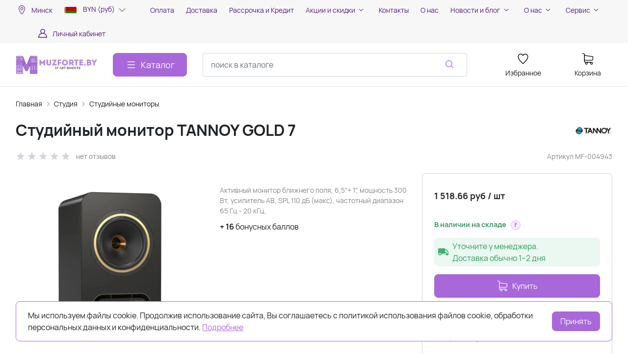

--- FILE ---
content_type: text/html; charset=utf-8
request_url: https://muzforte.by/product/studiynyy-monitor-tannoy-gold-7/
body_size: 67241
content:
<!DOCTYPE HTML>
<html  lang="ru">
<head >
<title>Студийный монитор TANNOY GOLD 7 купить в Минске, Бобруйске по низким ценам в рассрочку, доставка по Беларуси</title>
<meta http-equiv="X-UA-Compatible" content="IE=Edge" >
<meta charset="utf-8" >
<meta name="keywords" content="Студийный монитор TANNOY GOLD 7, Студийные мониторы, Tannoy" >
<meta name="description" content="Британский производитель акустики Tannoy выпустил серию студийных мониторов Gold, в которую вошли три модели &ndash; Gold 5, 7, 8. Новинки предназначены для раб" >
<meta name="yandex-verification" content="f05b9d0099dc9dcb" >
<meta name="google-site-verification" content="4rceoz48wHhdvlRchqaxD09nwz-pZEiM_jf0yKwfkQ8" >
<meta name="yandex-verification" content="4c3665bf545acc5a" >
<meta name="google-site-verification" content="GZc790z4H9nbSgciDVpi2xSzffeDTnIRswaYKm692QQ" >
<meta name="yandex-verification" content="9f7f4d8f018c7114" >
<meta name="viewport" content="width=device-width, initial-scale=1, maximum-scale=1" >


<link type="image/png" href="/storage/favicon/b2c309ebc01916da3e99c49a25fbf1b6.png"   rel="icon">
<link type="image/svg+xml" href="/storage/favicon/a1e873a1a484f23281ac98cd70d8866a.svg"   rel="icon">
<link  href="/cache/resource/min_css/3081881315.css?t1764053950"   rel="stylesheet">
<link type="font/woff2" href="/templates/amazing/resource/css/fonts/Manrope-Bold.woff2"   rel="preload" as="font" crossorigin="anonymous">
<link type="font/woff2" href="/templates/amazing/resource/css/fonts/Manrope-Regular.woff2"   rel="preload" as="font" crossorigin="anonymous">
<link  href="/templates/amazing/resource/img/icons/loader.svg"   rel="preload" as="image" crossorigin="anonymous">
<link  href="/cache/resource/min_css/2180071155.css?t1764613228"   rel="stylesheet">
<link  href="https://muzforte.by/product/studiynyy-monitor-tannoy-gold-7/"   rel="canonical">

<script>
    window.global = {"mapParams":{"map_type":"yandex","yandexJsApiGeocoder":""},"baseLang":"ru","lang":"ru","folder":"","bonuses":{"offer_bonuses":[16]},"compareProducts":[],"favoriteProducts":[],"cartProducts":[]};
</script>

<script  src="/cache/resource/min_js/3013145343.js?t1764613228"></script>

<script type="application/ld+json">{"@context":"https://schema.org/","@type":"Product","name":"Студийный монитор TANNOY GOLD 7","description":"Активный монитор ближнего поля, 6,5&quot;+ 1&quot;, мощность 300 Вт, усилитель АВ, SPL 110 дБ (макс), частотный диапазон 65 Гц - 20 кГц.","offers":{"@type":"Offer","price":"1518.66","priceCurrency":"BYN","itemCondition":"https://schema.org/NewCondition","availability":"https://schema.org/InStock"},"brand":{"@type":"Brand","name":"Tannoy","url":"https://muzforte.by/brand/Tannoy/"},"image":["https://muzforte.by/storage/photo/resized/xy_1500x1500/c/0dvx84xspcbaecy_deb1c180.webp","https://muzforte.by/storage/photo/resized/xy_1500x1500/c/oacdi9co43njqae_eaadb55a.webp"]}</script><script type="application/ld+json">{"@context":"https://schema.org","@type":"BreadcrumbList","itemListElement":[{"@type":"ListItem","position":1,"name":"Главная","item":"https://muzforte.by/"},{"@type":"ListItem","position":2,"name":"Студия","item":"https://muzforte.by/catalog/studiya/"},{"@type":"ListItem","position":3,"name":"Студийные мониторы","item":"https://muzforte.by/catalog/studiynye-monitory/"}]}</script>
<style>:root {
--theme-primary: #a868d9;
--theme-primary-dark: #b07bd9;
--theme-primary-light: #bd7af0;
--theme-primary-very-light: #c170ff;
--theme-primary-border: #a971d1;
--theme-primary-btn-text: #fcfcfc;
--theme-link: #b169e8;
--theme-link-hover: #ad6be0;

--theme-menubar-bg: #f7f7f7;
--theme-menubar-link: #541b7d;

--theme-footer-bg: #140321;
--theme-subfooter-bg: #15081f;
--theme-footer-link: #eadfeb;
--theme-footer-text: #ffffff;
}</style>
</head>
<body class=" container_large" data-sticky-header="sticky_up" >
    

        <header class="head">            <div class="head__inner" >
            
                            
        
        
        <div class="head-bar">
    <div class="container">
                
    <div class="row gy-4 align-items-center" >                            
        
        
                
    <div class="col-auto" >                            
        
        
                    

<a class="head-bar__link rs-in-dialog"
   data-href="/affiliates/?referer=%2Fproduct%2Fstudiynyy-monitor-tannoy-gold-7%2F"
    >
    <svg width="24" height="24" viewBox="0 0 24 24" xmlns="http://www.w3.org/2000/svg">
    <path d="M12.5 3.19565C9.02203 3.19565 6.19403 6.06724 6.19403 9.59881C6.19403 12.1667 7.72552 14.9041 9.2241 17.0344C10.7227 19.1648 12.2222 20.6873 12.2222 20.6873C12.2961 20.7622 12.3963 20.8043 12.5007 20.8043C12.6052 20.8043 12.7054 20.7622 12.7793 20.6873C12.7793 20.6873 14.2788 19.1648 15.7774 17.0344C17.2759 14.9041 18.806 12.1667 18.806 9.59881C18.806 6.06724 15.978 3.19565 12.5 3.19565ZM12.5 3.99623C15.552 3.99623 18.0175 6.49979 18.0175 9.59881C18.0175 11.8332 16.5932 14.4975 15.1359 16.5692C13.8178 18.4429 12.7397 19.5335 12.5 19.7818C12.2599 19.533 11.1834 18.4425 9.8656 16.5692C8.4083 14.4975 6.98246 11.8332 6.98246 9.59881C6.98246 6.49979 9.44802 3.99623 12.5 3.99623Z"/>
    <path d="M12.5 6.79678C10.981 6.79678 9.74196 8.05641 9.74196 9.59881C9.74196 11.1412 10.981 12.4008 12.5 12.4008C14.019 12.4008 15.2595 11.1412 15.2595 9.59881C15.2595 8.05641 14.019 6.79678 12.5 6.79678ZM12.5 7.59736C13.593 7.59736 14.4711 8.48897 14.4711 9.59881C14.4711 10.7086 13.593 11.6003 12.5 11.6003C11.407 11.6003 10.5304 10.7086 10.5304 9.59881C10.5304 8.48897 11.407 7.59736 12.5 7.59736Z"/>
    <path fill-rule="evenodd" clip-rule="evenodd"
          d="M12.0845 20.8251L12.0797 20.8203L12.0664 20.8066C12.0548 20.7946 12.0376 20.7769 12.0153 20.7537C11.9708 20.7073 11.9057 20.6388 11.823 20.5501C11.6577 20.3726 11.4219 20.114 11.1392 19.7887C10.5739 19.1382 9.81995 18.2197 9.06584 17.1476C7.56552 15.0148 6 12.2332 6 9.59881C6 5.96047 8.9136 3 12.5 3C16.0864 3 19 5.96047 19 9.59881C19 12.2332 17.436 15.0147 15.9356 17.1476C15.1815 18.2197 14.4276 19.1382 13.8623 19.7887C13.6092 20.0799 13.3937 20.3177 13.2327 20.4916H13.2458L12.9217 20.8203L12.9173 20.8247C12.8072 20.9365 12.6571 21 12.5007 21C12.3444 21 12.1947 20.9369 12.0845 20.8251ZM12.7793 20.6873C12.7793 20.6873 12.8464 20.6192 12.9663 20.4916C13.4135 20.0161 14.5957 18.7142 15.7774 17.0344C17.2759 14.9041 18.806 12.1667 18.806 9.59881C18.806 6.06724 15.978 3.19565 12.5 3.19565C9.02203 3.19565 6.19403 6.06724 6.19403 9.59881C6.19403 12.1667 7.72552 14.9041 9.2241 17.0344C10.7227 19.1648 12.2222 20.6873 12.2222 20.6873C12.2961 20.7622 12.3963 20.8043 12.5007 20.8043C12.6052 20.8043 12.7054 20.7622 12.7793 20.6873ZM17.8235 9.59881C17.8235 6.60656 15.4435 4.19188 12.5 4.19188C9.55646 4.19188 7.17649 6.60656 7.17649 9.59881C7.17649 10.6772 7.52146 11.8729 8.05442 13.0646C8.58644 14.2541 9.30006 15.427 10.0239 16.456C11.1575 18.0675 12.1106 19.0949 12.5 19.5013C12.8897 19.095 13.8439 18.0676 14.9776 16.456C15.7014 15.4271 16.4146 14.2542 16.9463 13.0646C17.4789 11.873 17.8235 10.6772 17.8235 9.59881ZM12.6354 19.6416C13.0253 19.2353 13.9898 18.1983 15.1359 16.5692C16.5932 14.4975 18.0175 11.8332 18.0175 9.59881C18.0175 6.49979 15.552 3.99623 12.5 3.99623C9.44802 3.99623 6.98246 6.49979 6.98246 9.59881C6.98246 11.8332 8.4083 14.4975 9.8656 16.5692C11.0115 18.1981 11.9749 19.2351 12.3646 19.6416C12.4053 19.684 12.4398 19.7196 12.4675 19.7483L12.5 19.7818L12.5342 19.7465C12.5616 19.7181 12.5955 19.6832 12.6354 19.6416ZM9.54793 9.59881C9.54793 7.94977 10.8724 6.60113 12.5 6.60113C14.1274 6.60113 15.4535 7.94964 15.4535 9.59881C15.4535 11.248 14.1274 12.5965 12.5 12.5965C10.8724 12.5965 9.54793 11.2478 9.54793 9.59881ZM14.277 9.59881C14.277 8.59574 13.4846 7.79301 12.5 7.79301C11.5156 7.79301 10.7244 8.59555 10.7244 9.59881C10.7244 10.6021 11.5156 11.4046 12.5 11.4046C13.4846 11.4046 14.277 10.6019 14.277 9.59881ZM9.74196 9.59881C9.74196 8.05641 10.981 6.79678 12.5 6.79678C14.019 6.79678 15.2595 8.05641 15.2595 9.59881C15.2595 11.1412 14.019 12.4008 12.5 12.4008C10.981 12.4008 9.74196 11.1412 9.74196 9.59881ZM14.4711 9.59881C14.4711 8.48897 13.593 7.59736 12.5 7.59736C11.407 7.59736 10.5304 8.48897 10.5304 9.59881C10.5304 10.7086 11.407 11.6003 12.5 11.6003C13.593 11.6003 14.4711 10.7086 14.4711 9.59881Z"/>
</svg>    <span class="ms-2">Минск</span>
</a>


    

    </div>
        
    <div class="col-auto" >                            
        
        
                    


<div id="dropdown-currency" class="dropdown-currency">
    <div class="current_currency">
        <span>
                            <img class="image" src="/storage/system/resized/xy_25x18/c79d21b512d2e9a1535ed257f1ec366a_5e44f7e9.jpg">
                        BYN (руб)
        </span>
        <svg width="24" height="24" viewBox="0 0 24 24" fill="#84858A" xmlns="http://www.w3.org/2000/svg">
            <path fill-rule="evenodd" clip-rule="evenodd" d="M5.72846 9.21967C6.03307 8.92678 6.52693 8.92678 6.83154 9.21967L12 14.1893L17.1685 9.21967C17.4731 8.92678 17.9669 8.92678 18.2715 9.21967C18.5762 9.51256 18.5762 9.98744 18.2715 10.2803L12.5515 15.7803C12.2469 16.0732 11.7531 16.0732 11.4485 15.7803L5.72846 10.2803C5.42385 9.98744 5.42385 9.51256 5.72846 9.21967Z" />
        </svg>
    </div>
    <div class="dropdown">
                    <div class="currency-item ">
                <input type="hidden" name="title" value="RUB">
                <span>
                                            <img class="image" src="/storage/system/resized/xy_25x18/2aa135f707da6547d58656e0a0ad53b6_3d5bd1df.jpg">
                                        RUB (₽)
                </span>
            </div>
                    <div class="currency-item active">
                <input type="hidden" name="title" value="BYN">
                <span>
                                            <img class="image" src="/storage/system/resized/xy_25x18/c79d21b512d2e9a1535ed257f1ec366a_5e44f7e9.jpg">
                                        BYN (руб)
                </span>
            </div>
                    <div class="currency-item ">
                <input type="hidden" name="title" value="USD">
                <span>
                                            <img class="image" src="/storage/system/resized/xy_25x18/4386aedd2170bac63bb12c29810fbb1a_d152008d.jpg">
                                        USD ($)
                </span>
            </div>
                    <div class="currency-item ">
                <input type="hidden" name="title" value="EUR">
                <span>
                                            <img class="image" src="/storage/system/resized/xy_25x18/af238ae89fd38eca3efa7581de57369c_6482379d.jpg">
                                        EUR (€)
                </span>
            </div>
            </div>
</div>
    

    </div>
        
    <div class="d-flex col justify-content-center d-flex" >                            
        
        
                        <ul class="head-bar__menu">
                                <li>
                <a class="head-bar__link" href="/payment/" >
                    <span>Оплата</span>
                                    </a>
                            </li>
                                <li>
                <a class="head-bar__link" href="/delivery/" >
                    <span>Доставка</span>
                                    </a>
                            </li>
                                <li>
                <a class="head-bar__link" href="/rassrochka/" >
                    <span>Рассрочка и Кредит</span>
                                    </a>
                            </li>
                                <li>
                <a class="head-bar__link" href="#" data-bs-toggle="dropdown" data-bs-reference="parent" >
                    <span>Акции и скидки</span>
                                            <svg width="16" height="16" viewBox="0 0 16 16" xmlns="http://www.w3.org/2000/svg">
                            <path fill-rule="evenodd" clip-rule="evenodd"
                                  d="M3.8193 6.14645C4.02237 5.95118 4.35162 5.95118 4.55469 6.14645L8.00033 9.45956L11.446 6.14645C11.649 5.95118 11.9783 5.95118 12.1814 6.14645C12.3844 6.34171 12.3844 6.65829 12.1814 6.85355L8.36802 10.5202C8.16495 10.7155 7.8357 10.7155 7.63263 10.5202L3.8193 6.85355C3.61622 6.65829 3.61622 6.34171 3.8193 6.14645Z"/>
                        </svg>
                                    </a>
                                    <ul class="dropdown-menu head-bar__dropdown">
                                                    <li><a class="dropdown-item" href="/akcii-i-skidki/skidki-dlya-muzykantov/">Скидки для музыкантов</a></li>
                                                    <li><a class="dropdown-item" href="/akcii-i-skidki/skidki-v-den-rozhdeniya/">Скидки в день рождения</a></li>
                                                    <li><a class="dropdown-item" href="/akcii-i-skidki/diskontnaya-programma/">Дисконтная программа</a></li>
                                                    <li><a class="dropdown-item" href="/akcii-i-skidki/bonusnaya-programma/">Бонусная программа</a></li>
                                            </ul>
                            </li>
                                <li>
                <a class="head-bar__link" href="/kontakty/" >
                    <span>Контакты</span>
                                    </a>
                            </li>
                                <li>
                <a class="head-bar__link" href="/o-nas/" >
                    <span>О нас</span>
                                    </a>
                            </li>
                                <li>
                <a class="head-bar__link" href="#" data-bs-toggle="dropdown" data-bs-reference="parent" >
                    <span>Новости и блог</span>
                                            <svg width="16" height="16" viewBox="0 0 16 16" xmlns="http://www.w3.org/2000/svg">
                            <path fill-rule="evenodd" clip-rule="evenodd"
                                  d="M3.8193 6.14645C4.02237 5.95118 4.35162 5.95118 4.55469 6.14645L8.00033 9.45956L11.446 6.14645C11.649 5.95118 11.9783 5.95118 12.1814 6.14645C12.3844 6.34171 12.3844 6.65829 12.1814 6.85355L8.36802 10.5202C8.16495 10.7155 7.8357 10.7155 7.63263 10.5202L3.8193 6.85355C3.61622 6.65829 3.61622 6.34171 3.8193 6.14645Z"/>
                        </svg>
                                    </a>
                                    <ul class="dropdown-menu head-bar__dropdown">
                                                    <li><a class="dropdown-item" href="/text-news/">Новости</a></li>
                                                    <li><a class="dropdown-item" href="/text-articles/">Блог</a></li>
                                            </ul>
                            </li>
                                <li>
                <a class="head-bar__link" href="#" data-bs-toggle="dropdown" data-bs-reference="parent" >
                    <span>О нас</span>
                                            <svg width="16" height="16" viewBox="0 0 16 16" xmlns="http://www.w3.org/2000/svg">
                            <path fill-rule="evenodd" clip-rule="evenodd"
                                  d="M3.8193 6.14645C4.02237 5.95118 4.35162 5.95118 4.55469 6.14645L8.00033 9.45956L11.446 6.14645C11.649 5.95118 11.9783 5.95118 12.1814 6.14645C12.3844 6.34171 12.3844 6.65829 12.1814 6.85355L8.36802 10.5202C8.16495 10.7155 7.8357 10.7155 7.63263 10.5202L3.8193 6.85355C3.61622 6.65829 3.61622 6.34171 3.8193 6.14645Z"/>
                        </svg>
                                    </a>
                                    <ul class="dropdown-menu head-bar__dropdown">
                                                    <li><a class="dropdown-item" href="/o-nas/">О компании</a></li>
                                                    <li><a class="dropdown-item" href="/o-muzforte-by/rekvizity/">Реквизиты</a></li>
                                                    <li><a class="dropdown-item" href="/o-muzforte-by/vakansii/">Вакансии</a></li>
                                                    <li><a class="dropdown-item" href="/text-news/">Новости</a></li>
                                                    <li><a class="dropdown-item" href="/o-muzforte-by/otzyvy-nashih-klientov/">Отзывы</a></li>
                                                    <li><a class="dropdown-item" href="https://www.muzforte.by/brand/all/">Бренды</a></li>
                                            </ul>
                            </li>
                                <li>
                <a class="head-bar__link" href="#" data-bs-toggle="dropdown" data-bs-reference="parent" >
                    <span>Сервис</span>
                                            <svg width="16" height="16" viewBox="0 0 16 16" xmlns="http://www.w3.org/2000/svg">
                            <path fill-rule="evenodd" clip-rule="evenodd"
                                  d="M3.8193 6.14645C4.02237 5.95118 4.35162 5.95118 4.55469 6.14645L8.00033 9.45956L11.446 6.14645C11.649 5.95118 11.9783 5.95118 12.1814 6.14645C12.3844 6.34171 12.3844 6.65829 12.1814 6.85355L8.36802 10.5202C8.16495 10.7155 7.8357 10.7155 7.63263 10.5202L3.8193 6.85355C3.61622 6.65829 3.61622 6.34171 3.8193 6.14645Z"/>
                        </svg>
                                    </a>
                                    <ul class="dropdown-menu head-bar__dropdown">
                                                    <li><a class="dropdown-item" href="/servis/obmen-i-vozvrat/">Обмен и возврат</a></li>
                                                    <li><a class="dropdown-item" href="/servis/help/">Помощь</a></li>
                                                    <li><a class="dropdown-item" href="/text-4/kak-sdelat-zakaz/">Как сделать заказ</a></li>
                                                    <li><a class="dropdown-item" href="/servis/politika-konfidencialnosti/">Политика конфиденциальности</a></li>
                                                    <li><a class="dropdown-item" href="/servis/publichnaya-oferta/">Публичная оферта</a></li>
                                            </ul>
                            </li>
            </ul>

    

    </div>
        
    <div class="d-flex col-1 col-xl-2 justify-content-end d-flex" >                            
        
        
                        <a href="#" class="head-bar__link" data-bs-toggle="dropdown" data-bs-reference="parent">
        <svg width="24" height="24" viewBox="0 0 24 24" fill="none" xmlns="http://www.w3.org/2000/svg">
            <path d="M18.364 13.9275C17.3671 12.9306 16.1774 12.1969 14.8791 11.76C16.0764 10.8752 16.8543 9.45393 16.8543 7.85428C16.8543 5.17762 14.6767 3 12 3C9.32332 3 7.1457 5.17762 7.1457 7.85428C7.1457 9.45396 7.92364 10.8752 9.12089 11.76C7.82264 12.1968 6.63295 12.9306 5.63602 13.9275C3.93618 15.6274 3 17.8875 3 20.2915C3 20.6828 3.31722 21 3.70854 21H20.2915C20.6828 21 21 20.6828 21 20.2915C21 17.8875 20.0639 15.6274 18.364 13.9275ZM8.56285 7.85428C8.56285 5.959 10.1047 4.41712 12.0001 4.41712C13.8954 4.41712 15.4373 5.959 15.4373 7.85428C15.4373 9.74956 13.8954 11.2914 12.0001 11.2914C10.1047 11.2915 8.56285 9.74956 8.56285 7.85428ZM4.44995 19.5829C4.80834 15.7326 8.05769 12.7086 12 12.7086C15.9423 12.7086 19.1917 15.7326 19.5501 19.5829H4.44995Z" />
        </svg>
        <span class="ms-2">Личный кабинет</span>
    </a>
    <ul class="dropdown-menu head-bar__dropdown dropdown-menu-end">
        <li><a class="dropdown-item rs-in-dialog" data-href="/auth/ByPhone/?referer=%252Fproduct%252Fstudiynyy-monitor-tannoy-gold-7%252F">Вход</a></li>
        <li><a class="dropdown-item rs-in-dialog" data-href="/register/?referer=%252Fproduct%252Fstudiynyy-monitor-tannoy-gold-7%252F">Регистрация</a></li>
    </ul>

    

    </div>


    </div>

    </div>
</div><div class="head-main">
    <div class="container">
                
    <div class="row gx-3 gy-2 gx-xl-5 align-items-center justify-content-between justify-content-md-between" >                            
        
        
                
    <div class="d-flex col-auto justify-content-between head-logo me-xxl-6 sm-padding-0" >                            
        
        
                        <div class="text-center">
        <a href="/">
            <img class="logo logo_without-desc"
                 src="/storage/system/resized/xy_250x150/e3a427443723cd14b94a775e4d8111ff_1bb7154e.png" alt="Интернет-магазин Muzforte.by"
                                            srcset="/storage/system/resized/xy_500x300/e3a427443723cd14b94a775e4d8111ff_a8a0c406.png 2x"
                    >
        </a>
            </div>

            <div class="ms-4 d-lg-none d-flex">
            
            <a class="head-mob-link" href="tel:+375291556819">
        <img src="/templates/amazing/resource/img/icons/phone-head.svg" alt="Позвонить">
    </a>
            <a class="ms-3 head-mob-link rs-in-dialog" data-href="/affiliates/">
            <img src="/templates/amazing/resource/img/icons/location.svg" alt="Выбрать город">
        </a>
    </div>
    

    </div>
        
    <div class="col-auto d-lg-none d-flex sm-padding-0" >                            
        
        
                    


<div id="dropdown-currency" class="dropdown-currency">
    <div class="current_currency">
        <span>
                            <img class="image" src="/storage/system/resized/xy_25x18/c79d21b512d2e9a1535ed257f1ec366a_5e44f7e9.jpg">
                        BYN (руб)
        </span>
        <svg width="24" height="24" viewBox="0 0 24 24" fill="#84858A" xmlns="http://www.w3.org/2000/svg">
            <path fill-rule="evenodd" clip-rule="evenodd" d="M5.72846 9.21967C6.03307 8.92678 6.52693 8.92678 6.83154 9.21967L12 14.1893L17.1685 9.21967C17.4731 8.92678 17.9669 8.92678 18.2715 9.21967C18.5762 9.51256 18.5762 9.98744 18.2715 10.2803L12.5515 15.7803C12.2469 16.0732 11.7531 16.0732 11.4485 15.7803L5.72846 10.2803C5.42385 9.98744 5.42385 9.51256 5.72846 9.21967Z" />
        </svg>
    </div>
    <div class="dropdown">
                    <div class="currency-item ">
                <input type="hidden" name="title" value="RUB">
                <span>
                                            <img class="image" src="/storage/system/resized/xy_25x18/2aa135f707da6547d58656e0a0ad53b6_3d5bd1df.jpg">
                                        RUB (₽)
                </span>
            </div>
                    <div class="currency-item active">
                <input type="hidden" name="title" value="BYN">
                <span>
                                            <img class="image" src="/storage/system/resized/xy_25x18/c79d21b512d2e9a1535ed257f1ec366a_5e44f7e9.jpg">
                                        BYN (руб)
                </span>
            </div>
                    <div class="currency-item ">
                <input type="hidden" name="title" value="USD">
                <span>
                                            <img class="image" src="/storage/system/resized/xy_25x18/4386aedd2170bac63bb12c29810fbb1a_d152008d.jpg">
                                        USD ($)
                </span>
            </div>
                    <div class="currency-item ">
                <input type="hidden" name="title" value="EUR">
                <span>
                                            <img class="image" src="/storage/system/resized/xy_25x18/af238ae89fd38eca3efa7581de57369c_6482379d.jpg">
                                        EUR (€)
                </span>
            </div>
            </div>
</div>
    

    </div>
        
    <div class="d-flex col-auto col-sm-auto justify-content-end justify-content-sm-end d-none d-lg-block" >                            
        
        
                        <button type="button" class="btn btn-primary primary-svg head-catalog-btn dropdown-catalog-btn rs-catalog-show">
        <svg width="24" height="24" viewBox="0 0 24 24" xmlns="http://www.w3.org/2000/svg">
            <path fill-rule="evenodd" clip-rule="evenodd"
                  d="M4.75 6C4.75 5.58579 5.08579 5.25 5.5 5.25H19.5C19.9142 5.25 20.25 5.58579 20.25 6C20.25 6.41421 19.9142 6.75 19.5 6.75H5.5C5.08579 6.75 4.75 6.41421 4.75 6ZM4.75 12C4.75 11.5858 5.08579 11.25 5.5 11.25H19.5C19.9142 11.25 20.25 11.5858 20.25 12C20.25 12.4142 19.9142 12.75 19.5 12.75H5.5C5.08579 12.75 4.75 12.4142 4.75 12ZM4.75 18C4.75 17.5858 5.08579 17.25 5.5 17.25H19.5C19.9142 17.25 20.25 17.5858 20.25 18C20.25 18.4142 19.9142 18.75 19.5 18.75H5.5C5.08579 18.75 4.75 18.4142 4.75 18Z"/>
        </svg>
        <span class="ms-2 d-none d-xl-block">Каталог</span>
    </button>

    

    </div>
        
    <div class="d-flex col-12 col-sm align-items-center" >                            
        
        
                    
<form class="head-search rs-search-line" action="/catalog/all/" method="GET">
    <input type="text" class="form-control  rs-autocomplete" placeholder="поиск в каталоге" name="query" value="" autocomplete="off" data-source-url="/catalog-block-searchline/?sldo=ajaxSearchItems&_block_id=576">
    <div class="head-search__dropdown rs-autocomplete-result"></div>
    <button type="button" class="head-search__clear rs-autocomplete-clear d-none">
        <img src="/templates/amazing/resource/img/icons/close.svg" alt="">
    </button>
    <button class="head-search__btn" type="submit">
        <svg width="24" height="24" viewBox="0 0 24 24" xmlns="http://www.w3.org/2000/svg">
            <path d="M10.8885 4C7.09202 4 4 7.092 4 10.8885C4 14.685 7.09202 17.7771 10.8885 17.7771C12.5475 17.7771 14.0726 17.1894 15.2633 16.2077H15.2703L18.8604 19.8048C19.1207 20.0651 19.5444 20.0651 19.8048 19.8048C20.0651 19.5444 20.0651 19.1276 19.8048 18.8673L16.2008 15.2703C16.2019 15.2681 16.1997 15.2647 16.2008 15.2634C17.1825 14.0727 17.7771 12.5476 17.7771 10.8886C17.7771 7.09207 14.6851 4.00007 10.8885 4.00007L10.8885 4ZM10.8885 5.33327C13.9645 5.33327 16.4438 7.81256 16.4438 10.8885C16.4438 13.9645 13.9645 16.4438 10.8885 16.4438C7.81258 16.4438 5.33327 13.9645 5.33327 10.8885C5.33327 7.81256 7.81258 5.33327 10.8885 5.33327Z"/>
        </svg>
    </button>
</form>
            <a role="button" data-id="offcanvas-menu" data-extra-class="offcanvas-multilevel" class="head-menu d-lg-none offcanvas-open"
   data-load-url="/category/?referer=%2Fproduct%2Fstudiynyy-monitor-tannoy-gold-7%2F">
    <svg width="24" height="24" viewBox="0 0 24 24" xmlns="http://www.w3.org/2000/svg">
        <path fill-rule="evenodd" clip-rule="evenodd"
              d="M4.75 6C4.75 5.58579 5.08579 5.25 5.5 5.25H19.5C19.9142 5.25 20.25 5.58579 20.25 6C20.25 6.41421 19.9142 6.75 19.5 6.75H5.5C5.08579 6.75 4.75 6.41421 4.75 6ZM4.75 12C4.75 11.5858 5.08579 11.25 5.5 11.25H19.5C19.9142 11.25 20.25 11.5858 20.25 12C20.25 12.4142 19.9142 12.75 19.5 12.75H5.5C5.08579 12.75 4.75 12.4142 4.75 12ZM4.75 18C4.75 17.5858 5.08579 17.25 5.5 17.25H19.5C19.9142 17.25 20.25 17.5858 20.25 18C20.25 18.4142 19.9142 18.75 19.5 18.75H5.5C5.08579 18.75 4.75 18.4142 4.75 18Z"/>
    </svg>
</a>
    

    </div>
        
    <div class="col-auto d-none d-lg-block" >                            
        
        
                    
    

    </div>
        
    <div class="col-auto d-none d-lg-block" >                            
        
        
                        
    <a class="head-icon-link rs-favorite-block"
       href="/favorite/" data-favorite-url="/favorite/">
        <span class="position-relative">
            <svg width="24" height="24" viewBox="0 0 24 24" xmlns="http://www.w3.org/2000/svg">
                <path d="M16.5753 1.5C14.7876 1.5 13.1142 2.34796 12 3.76871C10.8858 2.34791 9.2124 1.5 7.42468 1.5C4.15782 1.5 1.5 4.28439 1.5 7.70694C1.5 10.3869 3.02538 13.4868 6.03369 16.9203C8.34882 19.5627 10.8673 21.6086 11.584 22.1727L11.9999 22.5L12.4157 22.1727C13.1324 21.6086 15.651 19.5628 17.9662 16.9204C20.9746 13.4869 22.5 10.387 22.5 7.70694C22.5 4.28439 19.8422 1.5 16.5753 1.5ZM16.9461 15.9395C15.0419 18.1128 12.9931 19.8697 11.9999 20.6794C11.0066 19.8697 8.958 18.1128 7.05374 15.9394C4.32628 12.8264 2.88462 9.97966 2.88462 7.70694C2.88462 5.08429 4.92129 2.95058 7.42468 2.95058C9.07209 2.95058 10.5932 3.89123 11.3945 5.40549L12 6.54981L12.6055 5.40549C13.4067 3.89128 14.9279 2.95058 16.5753 2.95058C19.0787 2.95058 21.1154 5.08424 21.1154 7.70694C21.1154 9.97975 19.6737 12.8265 16.9461 15.9395Z"/>
            </svg>
            <span class="label-count rs-favorite-items-count">0</span>
        </span>
        <div class="mt-2">Избранное</div>
    </a>

    

    </div>
        
    <div class="col-auto d-none d-lg-block" >                            
        
        
                    




<div class="cart head-icon-link  rs-cart-block "
   id="rs-cart"
   data-redirect="/cart/">
    <div class="d-flex justify-content-center align-items-center">
        <span class="position-relative cart-icon-block">
            <svg width="24" height="24" viewBox="0 0 24 24" xmlns="http://www.w3.org/2000/svg">
                <path d="M7.27003 15.5874H20.3143C21.7934 15.5874 23 14.3807 23 12.9016V7.41341C23 7.40855 23 7.39881 23 7.39395C23 7.37935 23 7.36962 23 7.35503C23 7.3453 23 7.33556 22.9951 7.32583C22.9951 7.3161 22.9903 7.30151 22.9903 7.29178C22.9903 7.28204 22.9854 7.27231 22.9854 7.26258C22.9805 7.25285 22.9805 7.24312 22.9757 7.22852C22.9708 7.21879 22.9708 7.20906 22.9659 7.19933C22.9611 7.1896 22.9611 7.17987 22.9562 7.17014C22.9513 7.16041 22.9465 7.15068 22.9416 7.13608C22.9368 7.12635 22.9319 7.11662 22.927 7.11175C22.9222 7.10202 22.9173 7.09229 22.9124 7.08256C22.9076 7.07283 22.9027 7.06797 22.8978 7.05823C22.893 7.0485 22.8832 7.03877 22.8784 7.02904C22.8735 7.01931 22.8686 7.01445 22.8589 7.00471C22.854 6.99498 22.8443 6.99012 22.8394 6.98039C22.8346 6.97066 22.8248 6.96579 22.82 6.95606C22.8151 6.94633 22.8054 6.94146 22.8005 6.9366C22.7908 6.92687 22.7859 6.922 22.7762 6.91227C22.7665 6.90741 22.7616 6.89768 22.7519 6.89281C22.7421 6.88794 22.7324 6.87821 22.7227 6.87335C22.7129 6.86848 22.7081 6.86362 22.6983 6.85875C22.6886 6.85389 22.6789 6.84902 22.6692 6.83929C22.6594 6.83442 22.6497 6.82956 22.64 6.82469C22.6302 6.81983 22.6205 6.81496 22.6108 6.8101C22.601 6.80523 22.5913 6.80037 22.5816 6.7955C22.5718 6.79064 22.5621 6.79063 22.5524 6.78577C22.5427 6.7809 22.5281 6.77604 22.5183 6.77604C22.5086 6.77604 22.4989 6.77117 22.494 6.77117C22.4794 6.76631 22.4697 6.76631 22.4551 6.76631C22.4502 6.76631 22.4453 6.76144 22.4356 6.76144L5.90284 4.47955V2.17333C5.90284 2.149 5.90284 2.12468 5.89798 2.10522C5.89798 2.10035 5.89798 2.09548 5.89311 2.08575C5.89311 2.07116 5.88825 2.05656 5.88825 2.04196C5.88338 2.02737 5.88338 2.01764 5.87852 2.00304C5.87852 1.99331 5.87365 1.98844 5.87365 1.97871C5.86879 1.96412 5.86392 1.94952 5.85905 1.93492C5.85905 1.93006 5.85419 1.92033 5.85419 1.91546C5.84932 1.90087 5.84446 1.89114 5.83473 1.87654C5.82986 1.87167 5.82986 1.86194 5.825 1.85708C5.82013 1.84735 5.81527 1.83762 5.80553 1.82789C5.80067 1.81815 5.7958 1.81329 5.79094 1.80356C5.78607 1.79383 5.78121 1.78896 5.77634 1.77923C5.77148 1.7695 5.76175 1.75977 5.75688 1.75004C5.75202 1.74517 5.74715 1.74031 5.74228 1.73544C5.73255 1.72571 5.72282 1.71598 5.71309 1.70625C5.70823 1.70138 5.70336 1.69652 5.69849 1.69165C5.68876 1.68192 5.67903 1.67219 5.66444 1.66246C5.65957 1.65759 5.64984 1.65273 5.64498 1.64786C5.63524 1.63813 5.62551 1.63327 5.61578 1.62354C5.60119 1.61381 5.58659 1.60407 5.57686 1.59921C5.57199 1.59434 5.56713 1.59434 5.56226 1.58948C5.5428 1.57975 5.51847 1.57002 5.49901 1.56029L1.91318 0.0519994C1.57747 -0.0890984 1.1931 0.0665957 1.052 0.402311C0.910902 0.738027 1.0666 1.1224 1.40231 1.26349L4.58431 2.60636V5.58401V6.05595V9.67584V12.9114V16.9983C4.58431 18.3607 5.60605 19.4894 6.92459 19.6597C6.68618 20.0587 6.54508 20.5258 6.54508 21.022C6.54508 22.4865 7.73711 23.6737 9.19675 23.6737C10.6564 23.6737 11.8484 22.4817 11.8484 21.022C11.8484 20.5355 11.717 20.0733 11.4835 19.6841H17.3901C17.1566 20.0782 17.0252 20.5355 17.0252 21.022C17.0252 22.4865 18.2173 23.6737 19.6769 23.6737C21.1365 23.6737 22.3286 22.4817 22.3286 21.022C22.3286 19.5624 21.1365 18.3704 19.6769 18.3704H7.27003C6.51102 18.3704 5.89798 17.7525 5.89798 16.9983V15.2176C6.29694 15.4511 6.76889 15.5874 7.27003 15.5874ZM10.5396 21.0172C10.5396 21.7567 9.93629 22.3552 9.20161 22.3552C8.46693 22.3552 7.86362 21.7519 7.86362 21.0172C7.86362 20.2825 8.46693 19.6792 9.20161 19.6792C9.93629 19.6792 10.5396 20.2776 10.5396 21.0172ZM21.0198 21.0172C21.0198 21.7567 20.4165 22.3552 19.6818 22.3552C18.9471 22.3552 18.3438 21.7519 18.3438 21.0172C18.3438 20.2825 18.9471 19.6792 19.6818 19.6792C20.4165 19.6792 21.0198 20.2776 21.0198 21.0172ZM20.3143 14.2737H7.27003C6.51102 14.2737 5.89798 13.6558 5.89798 12.9016V9.66611V6.04622V5.80295L21.6863 7.9778V12.8968C21.6863 13.6606 21.0684 14.2737 20.3143 14.2737Z"/>
            </svg>
            <span class="label-count rs-cart-items-count">0</span>
        </span>
            </div>
    <div class="mt-2">
        <span class="cart__price rs-cart-items-price">0 руб</span>
        <span class="cart__empty-text">Корзина</span>
    </div>
</div>
    

    </div>


    </div>

    </div>
</div><div class="head-dropdown-catalog">
    <div class="container">
                
                                
        
        
                
                                
        
        
                    

    <div class="row g-3">
        <div class="col-auto">
            <div class="head-dropdown-catalog__categories py-xl-6 py-4">
                                                        <a href="/catalog/komplekty/" class="head-dropdown-catalog__category" data-target="dropdown-subcat-1" >
                                                                                    <img src="/storage/system/resized/cxy_24x24/783d6e82d24caa3dbe3e1c5b84e5fe0a_7cf51c88.png" alt="" width="24" height="24">
                                                                            <span class="ms-3">Комплекты</span>
                    </a>
                                                        <a href="/catalog/gitary-i-usilenie/" class="head-dropdown-catalog__category" data-target="dropdown-subcat-2" >
                                                                                    <img src="/storage/system/resized/cxy_24x24/31319f0033db4ecea30560db6ea64401_33831a69.png" alt="" width="24" height="24">
                                                                            <span class="ms-3"> Гитары</span>
                    </a>
                                                        <a href="/catalog/gitarnoe-oborudovanie/" class="head-dropdown-catalog__category" data-target="dropdown-subcat-3" >
                                                                                    <img src="/storage/system/resized/cxy_24x24/cef7aa3539298cf0a8c19cc6294be46e_b1bc1eb2.png" alt="" width="24" height="24">
                                                                            <span class="ms-3">Гитарное оборудование</span>
                    </a>
                                                        <a href="/catalog/gitarnaya-furnitura-i-aksessuary/" class="head-dropdown-catalog__category" data-target="dropdown-subcat-4" >
                                                                                    <img src="/storage/system/resized/cxy_24x24/41d0e300487de52b450b7d205bfa299a_29dc8c0a.png" alt="" width="24" height="24">
                                                                            <span class="ms-3">Гитарные аксессуары</span>
                    </a>
                                                        <a href="/catalog/ukulele/" class="head-dropdown-catalog__category" data-target="dropdown-subcat-5" >
                                                                                    <img src="/storage/system/resized/cxy_24x24/e1f0f3f735e7fec963432e8165e647dd_49ad7216.png" alt="" width="24" height="24">
                                                                            <span class="ms-3">Укулеле</span>
                    </a>
                                                        <a href="/catalog/klavishnye/" class="head-dropdown-catalog__category" data-target="dropdown-subcat-6" >
                                                                                    <img src="/storage/system/resized/cxy_24x24/91c5050414b7b1517c400b24bac4018c_7a15c918.png" alt="" width="24" height="24">
                                                                            <span class="ms-3">Клавишные</span>
                    </a>
                                                        <a href="/catalog/udarnye/" class="head-dropdown-catalog__category" data-target="dropdown-subcat-7" >
                                                                                    <img src="/storage/system/resized/cxy_24x24/65e7d1ce9571f1510726d9bc47dbe76a_9fd94a88.png" alt="" width="24" height="24">
                                                                            <span class="ms-3">Ударные</span>
                    </a>
                                                        <a href="/catalog/perkussiya/" class="head-dropdown-catalog__category" data-target="dropdown-subcat-8" >
                                                                                    <img src="/storage/system/resized/cxy_24x24/c60e0bf83e19ac4302540424b53413eb_c52f4df7.png" alt="" width="24" height="24">
                                                                            <span class="ms-3">Перкуссия</span>
                    </a>
                                                        <a href="/catalog/duhovye/" class="head-dropdown-catalog__category" data-target="dropdown-subcat-9" >
                                                                                    <img src="/storage/system/resized/cxy_24x24/b90431c3a3f644a58e21070184375811_16ec3a80.png" alt="" width="24" height="24">
                                                                            <span class="ms-3">Духовые</span>
                    </a>
                                                        <a href="/catalog/strunno-smychkovye-instrumenty/" class="head-dropdown-catalog__category" data-target="dropdown-subcat-10" >
                                                                                    <img src="/storage/system/resized/cxy_24x24/9d3513a1c95965e4173bb8f068f91ada_caecc93e.png" alt="" width="24" height="24">
                                                                            <span class="ms-3">Струнно-смычковые</span>
                    </a>
                                                        <a href="/catalog/studiya/" class="head-dropdown-catalog__category" data-target="dropdown-subcat-11" >
                                                                                    <img src="/storage/system/resized/cxy_24x24/48d03abb1a5dacb0c758850d5b52e40c_c43963f9.png" alt="" width="24" height="24">
                                                                            <span class="ms-3">Студия</span>
                    </a>
                                                        <a href="/catalog/zvuk/" class="head-dropdown-catalog__category" data-target="dropdown-subcat-12" >
                                                                                    <img src="/storage/system/resized/cxy_24x24/555e7aead105d30096985255e17e1b73_61fde4b1.png" alt="" width="24" height="24">
                                                                            <span class="ms-3">Звук</span>
                    </a>
                                                        <a href="/catalog/svet/" class="head-dropdown-catalog__category" data-target="dropdown-subcat-13" >
                                                                                    <img src="/storage/system/resized/cxy_24x24/9fa2379be2c2bdb43aaa9c48047643cc_a9995153.png" alt="" width="24" height="24">
                                                                            <span class="ms-3">Свет</span>
                    </a>
                                                        <a href="/catalog/dj/" class="head-dropdown-catalog__category" data-target="dropdown-subcat-14" >
                                                                                    <img src="/storage/system/resized/cxy_24x24/1819d03c44fc160740d1192e9c29edd8_35d80ee2.png" alt="" width="24" height="24">
                                                                            <span class="ms-3">DJ-оборудование</span>
                    </a>
                                                        <a href="/catalog/mikrofony/" class="head-dropdown-catalog__category" data-target="dropdown-subcat-15" >
                                                                                    <img src="/storage/system/resized/cxy_24x24/b5a5004b761a35d8855eec9534bc801a_b8fc3940.png" alt="" width="24" height="24">
                                                                            <span class="ms-3">Микрофоны</span>
                    </a>
                                                        <a href="/catalog/naushniki/" class="head-dropdown-catalog__category" data-target="dropdown-subcat-16" >
                                                                                    <img src="/storage/system/resized/cxy_24x24/4d3f5d51ca4402013f1b1370d4e4bd33_34332fa0.png" alt="" width="24" height="24">
                                                                            <span class="ms-3">Наушники</span>
                    </a>
                                                        <a href="/catalog/kommutaciya/" class="head-dropdown-catalog__category" data-target="dropdown-subcat-17" >
                                                                                    <img src="/storage/system/resized/cxy_24x24/6ed3b9cb343a2c9a608a8bb1f155b6de_e6fd01a0.png" alt="" width="24" height="24">
                                                                            <span class="ms-3">Коммутация</span>
                    </a>
                                                        <a href="/catalog/detskie-muzykalnye-instrumenty/" class="head-dropdown-catalog__category" data-target="dropdown-subcat-18" >
                                                                                    <img src="/storage/system/resized/cxy_24x24/0e02ac20aa01e1dac601244a876bc765_91c3388a.png" alt="" width="24" height="24">
                                                                            <span class="ms-3">Детские музыкальные инструменты</span>
                    </a>
                                                        <a href="/catalog/stoyki/" class="head-dropdown-catalog__category" data-target="dropdown-subcat-19" >
                                                                                    <img src="/storage/system/resized/cxy_24x24/759c46eac511fbc252d4bb9d989edd42_28e75129.png" alt="" width="24" height="24">
                                                                            <span class="ms-3">Стойки и держатели</span>
                    </a>
                                                        <a href="/catalog/narodnye-instrumenty-1/" class="head-dropdown-catalog__category" data-target="dropdown-subcat-20" >
                                                                                    <img src="/storage/system/resized/cxy_24x24/f0553588d773425755584af161f61411_47411ae3.png" alt="" width="24" height="24">
                                                                            <span class="ms-3">Народные</span>
                    </a>
                                                        <a href="/catalog/video/" class="head-dropdown-catalog__category" data-target="dropdown-subcat-21" >
                                                                                    <img src="/storage/system/resized/cxy_24x24/49d7b918ff2e74ae2995ebda8b8020b3_709b10c8.png" alt="" width="24" height="24">
                                                                            <span class="ms-3">Видео</span>
                    </a>
                                                        <a href="/catalog/scena/" class="head-dropdown-catalog__category" data-target="dropdown-subcat-22" >
                                                                                    <img src="/storage/system/resized/cxy_24x24/05bfba62a0c50df8c88c7d952ea58e83_2918ed51.png" alt="" width="24" height="24">
                                                                            <span class="ms-3">Сцена</span>
                    </a>
                            </div>
        </div>
        <div class="col">
            <div class="py-xl-6 py-4">
                                    <div class="head-dropdown-catalog__subcat d-block px-3" id="dropdown-subcat-0">
    <div class="mb-4">
        <img src="/templates/amazing/resource/img/icons/arrow-left.svg" alt="" class="me-2">
        <span>Выберите интересующую вас категорию</span>
    </div>
    <div>
            <div class="banner-zone">
                                <a class="d-flex align-items-center justify-content-center h-100" href="https://muzforte.by/text-Akcii/ostavlyayte-otzyvy-poluchayte-bonusy/"  >
            <img width="1119" height="467"
                 src="/storage/banners/resized/xy_1119x467/7ec7c34a70277aa7cf15867baac7f280_7724639e.jpg.webp"
                 loading="lazy" alt="Бонусы за отзывы">
            </a>
            </div>

    </div>
</div>
            <div class="head-dropdown-catalog__subcat" id="dropdown-subcat-1">
            <div class="row g-5 row-cols-xl-3 row-cols-2">
                                                        <div>
                        <a href="/catalog/komplekty-dlya-studiy-zvukozapisi/" class="head-catalog-category" >Комплекты для студий звукозаписи</a>
                                            </div>
                                                        <div>
                        <a href="/catalog/komplekty-zvuka/" class="head-catalog-category" >Комплекты звука</a>
                                            </div>
                                                        <div>
                        <a href="/catalog/komplekty-perkussii/" class="head-catalog-category" >Комплекты перкуссии</a>
                                            </div>
                            </div>
        </div>
                <div class="head-dropdown-catalog__subcat" id="dropdown-subcat-2">
            <div class="row g-5 row-cols-xl-3 row-cols-2">
                                                        <div>
                        <a href="/catalog/akusticheskie-gitary/" class="head-catalog-category" >Акустические гитары</a>
                                                    <ul class="head-catalog-subcategories">
                                                                                                        <li><a  href="/catalog/gitary-cort/">
                                            Гитары Cort
                                        </a>
                                    </li>
                                                                                                        <li><a  href="/catalog/gitary-yamaha/">
                                            Гитары Yamaha
                                        </a>
                                    </li>
                                                                                                        <li><a  href="/catalog/gitary-baton-rouge/">
                                            Гитары Baton Rouge
                                        </a>
                                    </li>
                                                                                                        <li><a  href="/catalog/akustiki-v-chernom-cvete/">
                                            Акустики в черном цвете
                                        </a>
                                    </li>
                                                            </ul>
                                            </div>
                                                        <div>
                        <a href="/catalog/klassicheskie-gitary/" class="head-catalog-category" >Классические гитары</a>
                                                    <ul class="head-catalog-subcategories">
                                                                                                        <li><a  href="/catalog/klassicheskie-gitary-4-4/">
                                            Классические гитары 4/4
                                        </a>
                                    </li>
                                                                                                        <li><a  href="/catalog/klassicheskie-gitary-3-4/">
                                            Классические гитары 3/4
                                        </a>
                                    </li>
                                                                                                        <li><a  href="/catalog/klassicheskie-gitary-1-2/">
                                            Классические гитары 1/2
                                        </a>
                                    </li>
                                                                                                        <li><a  href="/catalog/ispanskie-klassiki-admira/">
                                            Испанские классики Admira
                                        </a>
                                    </li>
                                                                                                        <li><a  href="/catalog/nedorogie-dlya-muz-shkoly/">
                                            Недорогие для муз.школы
                                        </a>
                                    </li>
                                                                                                        <li><a  href="/catalog/klassiki-v-chernom-cvete/">
                                            Классики в черном цвете
                                        </a>
                                    </li>
                                                                                                        <li><a  href="/catalog/klassicheskie-gitary-cort/">
                                            Классические гитары Cort
                                        </a>
                                    </li>
                                                                                                        <li><a  href="/catalog/klassicheskie-gitary-yamaha/">
                                            Классические гитары Yamaha
                                        </a>
                                    </li>
                                                                                                        <li><a  href="/catalog/klassiki-so-zvukosnimatelem/">
                                            Классики со звукоснимателем
                                        </a>
                                    </li>
                                                            </ul>
                                            </div>
                                                        <div>
                        <a href="/catalog/elektrogitary/" class="head-catalog-category" >Электрогитары</a>
                                                    <ul class="head-catalog-subcategories">
                                                                                                        <li><a  href="/catalog/elektrogitary-dlya-nachinayuschih-do-500-byn/">
                                            Электрогитары для начинающих (до 500 Byn)
                                        </a>
                                    </li>
                                                                                                        <li><a  href="/catalog/elektrogitary-dlya-lyubiteley-ot-500-do-4000-byn/">
                                            Электрогитары для любителей (от 500 до 4000 Byn)
                                        </a>
                                    </li>
                                                                                                        <li><a  href="/catalog/elektrogitary-dlya-professionalov-ot-4000-do-8000-byn/">
                                            Электрогитары для профессионалов (от 4000 до 8000 Byn)
                                        </a>
                                    </li>
                                                                                                        <li><a  href="/catalog/elektrogitary-stratocaster/">
                                            Электрогитары Stratocaster
                                        </a>
                                    </li>
                                                                                                        <li><a  href="/catalog/elektrogitary-superstrat/">
                                            Электрогитары Superstrat
                                        </a>
                                    </li>
                                                                                                        <li><a  href="/catalog/elektrogitary-les-paul/">
                                            Электрогитары Les Paul
                                        </a>
                                    </li>
                                                                                                        <li><a  href="/catalog/elektrogitary-telecaster/">
                                            Электрогитары Telecaster
                                        </a>
                                    </li>
                                                                                                        <li><a  href="/catalog/elektrogitary-bosstone/">
                                            Электрогитары Bosstone
                                        </a>
                                    </li>
                                                            </ul>
                                            </div>
                                                        <div>
                        <a href="/catalog/bas-gitary/" class="head-catalog-category" >Бас-гитары</a>
                                                    <ul class="head-catalog-subcategories">
                                                                                                        <li><a  href="/catalog/4-strunnye-basy/">
                                            4-струнные басы
                                        </a>
                                    </li>
                                                                                                        <li><a  href="/catalog/5-strunnye-basy/">
                                            5-струнные басы
                                        </a>
                                    </li>
                                                                                                        <li><a  href="/catalog/6-strunnye-basy/">
                                            6-струнные басы
                                        </a>
                                    </li>
                                                                                                        <li><a  href="/catalog/levostoronnie-basy/">
                                            Левосторонние басы
                                        </a>
                                    </li>
                                                                                                        <li><a  href="/catalog/akusticheskie-basy/">
                                            Акустические басы
                                        </a>
                                    </li>
                                                                                                        <li><a  href="/catalog/nabory-i-komplekty/">
                                            Наборы и комплекты
                                        </a>
                                    </li>
                                                            </ul>
                                            </div>
                            </div>
        </div>
                <div class="head-dropdown-catalog__subcat" id="dropdown-subcat-3">
            <div class="row g-5 row-cols-xl-3 row-cols-2">
                                                        <div>
                        <a href="/catalog/kombousiliteli/" class="head-catalog-category" >Комбоусилители</a>
                                                    <ul class="head-catalog-subcategories">
                                                                                                        <li><a  href="/catalog/kombousiliteli-dlya-elektrogitar/">
                                            Комбоусилители для электрогитар
                                        </a>
                                    </li>
                                                                                                        <li><a  href="/catalog/kombousiliteli-dlya-bas-gitar/">
                                            Комбоусилители для бас-гитар
                                        </a>
                                    </li>
                                                                                                        <li><a  href="/catalog/kombousiliteli-dlya-akusticheskih-gitar/">
                                            Комбоусилители для акустических гитар
                                        </a>
                                    </li>
                                                                                                        <li><a  href="/catalog/stoyki-dlya-kombousiliteley/">
                                            Стойки для комбоусилителей
                                        </a>
                                    </li>
                                                            </ul>
                                            </div>
                                                        <div>
                        <a href="/catalog/usiliteli-i-kabinety/" class="head-catalog-category" >Усилители и кабинеты</a>
                                                    <ul class="head-catalog-subcategories">
                                                                                                        <li><a  href="/catalog/usiliteli-dlya-elektrogitar/">
                                            Усилители для электрогитар
                                        </a>
                                    </li>
                                                                                                        <li><a  href="/catalog/usiliteli-dlya-bas-gitar/">
                                            Усилители для бас-гитар
                                        </a>
                                    </li>
                                                                                                        <li><a  href="/catalog/kabinety-dlya-elektrogitarnyh-usiliteley/">
                                            Кабинеты для электрогитарных усилителей
                                        </a>
                                    </li>
                                                                                                        <li><a  href="/catalog/kabinety-dlya-bas-gitarnyh-usiliteley/">
                                            Кабинеты для бас-гитарных усилителей
                                        </a>
                                    </li>
                                                                                                        <li><a  href="/catalog/gitarnye-dinamiki/">
                                            Гитарные динамики
                                        </a>
                                    </li>
                                                                                                        <li><a  href="/catalog/pedali-i-kontrollery-dlya-gitarnyh-usiliteley/">
                                            Педали и контроллеры для гитарных усилителей
                                        </a>
                                    </li>
                                                                                                        <li><a  href="/catalog/prochee-v-usilenii/">
                                            Прочее в усилении
                                        </a>
                                    </li>
                                                            </ul>
                                            </div>
                                                        <div>
                        <a href="/catalog/processory-effektov/" class="head-catalog-category" >Процессоры эффектов</a>
                                                    <ul class="head-catalog-subcategories">
                                                                                                        <li><a  href="/catalog/midi-kontrollery-1/">
                                            MIDI-контроллеры
                                        </a>
                                    </li>
                                                                                                        <li><a  href="/catalog/aksessuary-i-komplektuyuschie-dlya-processorov/">
                                            Аксессуары и комплектующие для процессоров
                                        </a>
                                    </li>
                                                                                                        <li><a  href="/catalog/bloki-pitaniya-1/">
                                            Блоки питания
                                        </a>
                                    </li>
                                                                                                        <li><a  href="/catalog/chehly-dlya-gitarnyh-processorov/">
                                            Чехлы для гитарных процессоров
                                        </a>
                                    </li>
                                                            </ul>
                                            </div>
                                                        <div>
                        <a href="/catalog/pedali-effektov/" class="head-catalog-category" >Педали эффектов</a>
                                                    <ul class="head-catalog-subcategories">
                                                                                                        <li><a  href="/catalog/pedali-peregruza-overdrive-distortion-fuzz/">
                                            Педали перегруза (Overdrive,Distortion,Fuzz)
                                        </a>
                                    </li>
                                                                                                        <li><a  href="/catalog/preampy-i-booster-bustery/">
                                            Преампы и Booster (бустеры)
                                        </a>
                                    </li>
                                                                                                        <li><a  href="/catalog/pedali-reverberacii-reverb/">
                                            Педали реверберации (Reverb)
                                        </a>
                                    </li>
                                                                                                        <li><a  href="/catalog/pedali-delay/">
                                            Педали  делей (Delay)
                                        </a>
                                    </li>
                                                                                                        <li><a  href="/catalog/pedali-loop/">
                                            Педали (Loop) луперы
                                        </a>
                                    </li>
                                                                                                        <li><a  href="/catalog/pedali-compressor-sustain-eq/">
                                            Педали Compressor/Sustain/EQ
                                        </a>
                                    </li>
                                                                                                        <li><a  href="/catalog/pedali-chorus/">
                                            Педали Хорус (Chorus)
                                        </a>
                                    </li>
                                                                                                        <li><a  href="/catalog/pedali-flanger/">
                                            Педали флэнджер (Flanger)
                                        </a>
                                    </li>
                                                                                                        <li><a  href="/catalog/pedali-tremolo/">
                                            Педали тремоло (Tremolo)
                                        </a>
                                    </li>
                                                                                                        <li><a  href="/catalog/pedali-vibrato/">
                                            Педали вибрато (Vibrato)
                                        </a>
                                    </li>
                                                                                                        <li><a  href="/catalog/pedali-octaver-i-pitch/">
                                            Педали Octaver и Pitch
                                        </a>
                                    </li>
                                                                                                        <li><a  href="/catalog/pedali-phaser/">
                                            Педали фэйзер (Phaser)
                                        </a>
                                    </li>
                                                                                                        <li><a  href="/catalog/pedali-wah-i-dr-filtry/">
                                            Педали Wah и др. фильтры
                                        </a>
                                    </li>
                                                                                                        <li><a  href="/catalog/pedali-shumopodavleniya-noise-gate/">
                                            Педали шумоподавления (Noise Gate)
                                        </a>
                                    </li>
                                                                                                        <li><a  href="/catalog/modeliruyuschie-i-specialnye-pedali-effektov/">
                                            Моделирующие и специальные педали эффектов
                                        </a>
                                    </li>
                                                                                                        <li><a  href="/catalog/layn-selektory-i-marshrutizatory/">
                                            Лайн-селекторы и маршрутизаторы
                                        </a>
                                    </li>
                                                                                                        <li><a  href="/catalog/pedali-gromkosti/">
                                            Педали громкости
                                        </a>
                                    </li>
                                                                                                        <li><a  href="/catalog/pedalbordy-keysy-dlya-pedaley/">
                                            Педалборды (кейсы для педалей)
                                        </a>
                                    </li>
                                                                                                        <li><a  href="/catalog/bloki-pitaniya-2/">
                                            Блоки питания
                                        </a>
                                    </li>
                                                            </ul>
                                            </div>
                            </div>
        </div>
                <div class="head-dropdown-catalog__subcat" id="dropdown-subcat-4">
            <div class="row g-5 row-cols-xl-3 row-cols-2">
                                                        <div>
                        <a href="/catalog/struny-1/" class="head-catalog-category" >Струны</a>
                                                    <ul class="head-catalog-subcategories">
                                                                                                        <li><a  href="/catalog/struny-dlya-akusticheskih-gitar/">
                                            Струны для акустических гитар
                                        </a>
                                    </li>
                                                                                                        <li><a  href="/catalog/struny-dlya-12-strunnoy-gitary/">
                                            Струны для 12-струнной гитары
                                        </a>
                                    </li>
                                                                                                        <li><a  href="/catalog/struny-dlya-klassicheskih-gitar/">
                                            Струны для классических гитар
                                        </a>
                                    </li>
                                                                                                        <li><a  href="/catalog/struny-dlya-elektrogitar/">
                                            Струны для электрогитар
                                        </a>
                                    </li>
                                                                                                        <li><a  href="/catalog/struny-dlya-bas-gitar/">
                                            Струны для бас-гитар
                                        </a>
                                    </li>
                                                                                                        <li><a  href="/catalog/odinochnye-struny/">
                                            Одиночные струны
                                        </a>
                                    </li>
                                                                                                        <li><a  href="/catalog/sredstva-po-uhodu-za-strunami/">
                                            Средства по уходу за струнами
                                        </a>
                                    </li>
                                                                                                        <li><a  href="/catalog/vertushki-dlya-strun-i-prochee/">
                                            Вертушки для струн и прочее
                                        </a>
                                    </li>
                                                            </ul>
                                            </div>
                                                        <div>
                        <a href="/catalog/gitarnaya-furnitura/" class="head-catalog-category" >Гитарная фурнитура</a>
                                                    <ul class="head-catalog-subcategories">
                                                                                                        <li><a  href="/catalog/bridzhi-i-strunoderzhateli/">
                                            Бриджи и струнодержатели
                                        </a>
                                    </li>
                                                                                                        <li><a  href="/catalog/komplektuyuschie-k-strunoderzhatelyam/">
                                            Комплектующие к струнодержателям
                                        </a>
                                    </li>
                                                                                                        <li><a  href="/catalog/kolkovaya-mehanika/">
                                            Колковая механика
                                        </a>
                                    </li>
                                                                                                        <li><a  href="/catalog/porozhki-dlya-gitary/">
                                            Порожки для гитары
                                        </a>
                                    </li>
                                                                                                        <li><a  href="/catalog/kreplenie-dlya-remnya-i-streploki/">
                                            Крепление для ремня и стрэплоки
                                        </a>
                                    </li>
                                                                                                        <li><a  href="/catalog/zaschitnye-paneli-kryshki/">
                                            Защитные панели, крышки
                                        </a>
                                    </li>
                                                                                                        <li><a  href="/catalog/lady/">
                                            Лады
                                        </a>
                                    </li>
                                                                                                        <li><a  href="/catalog/shurupy-i-vinty/">
                                            Шурупы, винты и гайки
                                        </a>
                                    </li>
                                                                                                        <li><a  href="/catalog/ankery-i-vse-dlya-nih/">
                                            Анкеры и все для них
                                        </a>
                                    </li>
                                                                                                        <li><a  href="/catalog/prochee/">
                                            Прочее
                                        </a>
                                    </li>
                                                            </ul>
                                            </div>
                                                        <div>
                        <a href="/catalog/zvukosnimateli-i-elektronika/" class="head-catalog-category" >Звукосниматели и электроника</a>
                                                    <ul class="head-catalog-subcategories">
                                                                                                        <li><a  href="/catalog/komplektuyuschie-dlya-elektroniki/">
                                            Комплектующие для электроники
                                        </a>
                                    </li>
                                                                                                        <li><a  href="/catalog/zvukosnimateli-dlya-akusticheskih-gitar/">
                                            Звукосниматели для акустических гитар
                                        </a>
                                    </li>
                                                                                                        <li><a  href="/catalog/zvukosnimateli-dlya-elektrogitar/">
                                            Звукосниматели для электрогитар
                                        </a>
                                    </li>
                                                                                                        <li><a  href="/catalog/zvukosnimateli-dlya-bas-gitar/">
                                            Звукосниматели для бас-гитар
                                        </a>
                                    </li>
                                                                                                        <li><a  href="/catalog/kryshki-zvukosnimateley/">
                                            Крышки звукоснимателей
                                        </a>
                                    </li>
                                                                                                        <li><a  href="/catalog/potenciometry/">
                                            Потенциометры
                                        </a>
                                    </li>
                                                                                                        <li><a  href="/catalog/ruchki-dlya-potenciometrov/">
                                            Ручки для потенциометров
                                        </a>
                                    </li>
                                                                                                        <li><a  href="/catalog/pereklyuchateli-i-nasadki-dlya-nih/">
                                            Переключатели и насадки для них
                                        </a>
                                    </li>
                                                                                                        <li><a  href="/catalog/gitarnye-gnezda/">
                                            Гитарные гнезда
                                        </a>
                                    </li>
                                                            </ul>
                                            </div>
                                                        <div>
                        <a href="/catalog/aksessuary-dlya-gitar/" class="head-catalog-category" >Аксессуары для гитар</a>
                                                    <ul class="head-catalog-subcategories">
                                                                                                        <li><a  href="/catalog/mediatory/">
                                            Медиаторы
                                        </a>
                                    </li>
                                                                                                        <li><a  href="/catalog/stoyki-i-derzhateli/">
                                            Стойки и держатели
                                        </a>
                                    </li>
                                                                                                        <li><a  href="/catalog/kapodastry/">
                                            Каподастры
                                        </a>
                                    </li>
                                                                                                        <li><a  href="/catalog/remni-dlya-gitar/">
                                            Ремни для гитар
                                        </a>
                                    </li>
                                                                                                        <li><a  href="/catalog/zaglushki/">
                                            Заглушки
                                        </a>
                                    </li>
                                                                                                        <li><a  href="/catalog/derzhateli-dlya-mediatorov/">
                                            Держатели для медиаторов
                                        </a>
                                    </li>
                                                                                                        <li><a  href="/catalog/slaydy/">
                                            Слайды
                                        </a>
                                    </li>
                                                                                                        <li><a  href="/catalog/trenazhery-dlya-palcev/">
                                            Тренажёры для пальцев
                                        </a>
                                    </li>
                                                                                                        <li><a  href="/catalog/nakleyki/">
                                            Наклейки
                                        </a>
                                    </li>
                                                                                                        <li><a  href="/catalog/fazoinvertor-akusticheskiy/">
                                            Фазоинвертор акустический
                                        </a>
                                    </li>
                                                            </ul>
                                            </div>
                                                        <div>
                        <a href="/catalog/sredstva-po-uhodu-za-instrumentami/" class="head-catalog-category" >Средства по уходу за инструментами</a>
                                                    <ul class="head-catalog-subcategories">
                                                                                                        <li><a  href="/catalog/uvlazhniteli-i-gigrometry/">
                                            Увлажнители и гигрометры
                                        </a>
                                    </li>
                                                                                                        <li><a  href="/catalog/nabor-sredstv-dlya-gitary/">
                                            Набор средств для гитары
                                        </a>
                                    </li>
                                                                                                        <li><a  href="/catalog/salfetki-dlya-gitary/">
                                            Салфетки для гитары
                                        </a>
                                    </li>
                                                                                                        <li><a  href="/catalog/dlya-grifa-gitary/">
                                            Для грифа гитары
                                        </a>
                                    </li>
                                                                                                        <li><a  href="/catalog/dlya-korpusa-gitary/">
                                            Для корпуса гитары
                                        </a>
                                    </li>
                                                                                                        <li><a  href="/catalog/dlya-gitarnyh-strun/">
                                            Для гитарных струн
                                        </a>
                                    </li>
                                                                                                        <li><a  href="/catalog/dlya-gitarnyh-ladov/">
                                            Для гитарных ладов
                                        </a>
                                    </li>
                                                                                                        <li><a  href="/catalog/dlya-porozhkov-i-sedel/">
                                            Для порожков и седел
                                        </a>
                                    </li>
                                                            </ul>
                                            </div>
                                                        <div>
                        <a href="/catalog/chehly-i-keysy-1/" class="head-catalog-category" >Чехлы и кейсы</a>
                                                    <ul class="head-catalog-subcategories">
                                                                                                        <li><a  href="/catalog/chehly-dlya-akusticheskih-gitar/">
                                            Чехлы для акустических гитар
                                        </a>
                                    </li>
                                                                                                        <li><a  href="/catalog/chehly-dlya-klassicheskih-gitar/">
                                            Чехлы для классических гитар
                                        </a>
                                    </li>
                                                                                                        <li><a  href="/catalog/chehly-dlya-elektrogitar/">
                                            Чехлы для электрогитар
                                        </a>
                                    </li>
                                                                                                        <li><a  href="/catalog/chehly-dlya-bas-gitar/">
                                            Чехлы для бас-гитар
                                        </a>
                                    </li>
                                                                                                        <li><a  href="/catalog/keysy-dlya-akusticheskih-gitar/">
                                            Кейсы для акустических гитар
                                        </a>
                                    </li>
                                                                                                        <li><a  href="/catalog/keysy-dlya-klassicheskih-gitar/">
                                            Кейсы для классических гитар
                                        </a>
                                    </li>
                                                                                                        <li><a  href="/catalog/keysy-dlya-elektrogitar/">
                                            Кейсы для электрогитар
                                        </a>
                                    </li>
                                                                                                        <li><a  href="/catalog/keysy-dlya-bas-gitar/">
                                            Кейсы для бас-гитар
                                        </a>
                                    </li>
                                                            </ul>
                                            </div>
                                                        <div>
                        <a href="/catalog/tyunery-i-metronomy/" class="head-catalog-category" >Тюнеры и метрономы</a>
                                                    <ul class="head-catalog-subcategories">
                                                                                                        <li><a  href="/catalog/tyunery-klipsy/">
                                            Тюнеры-клипсы
                                        </a>
                                    </li>
                                                                                                        <li><a  href="/catalog/hromaticheskie-tyunery/">
                                            Хроматические тюнеры
                                        </a>
                                    </li>
                                                                                                        <li><a  href="/catalog/pedalnye-tyunery/">
                                            Педальные тюнеры
                                        </a>
                                    </li>
                                                                                                        <li><a  href="/catalog/kamertony-dlya-gitar/">
                                            Камертоны
                                        </a>
                                    </li>
                                                                                                        <li><a  href="/catalog/tyuner-metronom/">
                                            Тюнер-метроном
                                        </a>
                                    </li>
                                                                                                        <li><a  href="/catalog/metronomy/">
                                            Метрономы
                                        </a>
                                    </li>
                                                            </ul>
                                            </div>
                            </div>
        </div>
                <div class="head-dropdown-catalog__subcat" id="dropdown-subcat-5">
            <div class="row g-5 row-cols-xl-3 row-cols-2">
                                                        <div>
                        <a href="/catalog/ukulele-all/" class="head-catalog-category" >Укулеле</a>
                                                    <ul class="head-catalog-subcategories">
                                                                                                        <li><a  href="/catalog/ukulele-flight/">
                                            Укулеле Flight
                                        </a>
                                    </li>
                                                                                                        <li><a  href="/catalog/ukulele-terris/">
                                            Укулеле Terris
                                        </a>
                                    </li>
                                                                                                        <li><a  href="/catalog/ukulele-veston/">
                                            Укулеле Veston
                                        </a>
                                    </li>
                                                            </ul>
                                            </div>
                                                        <div>
                        <a href="/catalog/gitalele/" class="head-catalog-category" >Гиталеле</a>
                                            </div>
                                                        <div>
                        <a href="/catalog/kombousiliteli-dlya-ukulele/" class="head-catalog-category" >Комбоусилители для укулеле</a>
                                            </div>
                                                        <div>
                        <a href="/catalog/zvukosnimateli-dlya-ukulele/" class="head-catalog-category" >Звукосниматели для укулеле</a>
                                            </div>
                                                        <div>
                        <a href="/catalog/chehly-i-keysy-dlya-ukulele/" class="head-catalog-category" >Чехлы и кейсы для укулеле</a>
                                            </div>
                                                        <div>
                        <a href="/catalog/struny-dlya-ukulele/" class="head-catalog-category" >Струны для укулеле</a>
                                            </div>
                                                        <div>
                        <a href="/catalog/remni-dlya-ukulele/" class="head-catalog-category" >Ремни для укулеле</a>
                                            </div>
                                                        <div>
                        <a href="/catalog/kapodastry-dlya-ukulele/" class="head-catalog-category" >Каподастры для укулеле</a>
                                            </div>
                                                        <div>
                        <a href="/catalog/stoyki-i-derzhateli-dlya-ukulele/" class="head-catalog-category" >Стойки и держатели для укулеле</a>
                                            </div>
                                                        <div>
                        <a href="/catalog/uvlazhniteli-dlya-ukulele/" class="head-catalog-category" >Увлажнители для укулеле</a>
                                            </div>
                            </div>
        </div>
                <div class="head-dropdown-catalog__subcat" id="dropdown-subcat-6">
            <div class="row g-5 row-cols-xl-3 row-cols-2">
                                                        <div>
                        <a href="/catalog/sintezatory/" class="head-catalog-category" >Синтезаторы</a>
                                                    <ul class="head-catalog-subcategories">
                                                                                                        <li><a  href="/catalog/sintezatory-dlya-detey/">
                                            Синтезаторы для детей
                                        </a>
                                    </li>
                                                                                                        <li><a  href="/catalog/sintezatory-dlya-doma/">
                                            Синтезаторы для дома
                                        </a>
                                    </li>
                                                                                                        <li><a  href="/catalog/sintezatory-dlya-studii/">
                                            Синтезаторы для студии
                                        </a>
                                    </li>
                                                                                                        <li><a  href="/catalog/rabochie-stancii/">
                                            Рабочие станции
                                        </a>
                                    </li>
                                                                                                        <li><a  href="/catalog/duhovye-sintezatory/">
                                            Духовые синтезаторы 🆕
                                        </a>
                                    </li>
                                                                                                        <li><a  href="/catalog/klavitary-keytary-naplechnye-sintezatory/">
                                            Клавитары, кейтары (наплечные синтезаторы)
                                        </a>
                                    </li>
                                                            </ul>
                                            </div>
                                                        <div>
                        <a href="/catalog/cifrovye-fortepiano/" class="head-catalog-category" >Цифровые фортепиано</a>
                                                    <ul class="head-catalog-subcategories">
                                                                                                        <li><a  href="/catalog/portativnye-cifrovye-fortepiano/">
                                            Портативные цифровые фортепиано
                                        </a>
                                    </li>
                                                                                                        <li><a  href="/catalog/korpusnye-cifrovye-fortepiano/">
                                            Корпусные цифровые фортепиано
                                        </a>
                                    </li>
                                                                                                        <li><a  href="/catalog/cifrovye-royali/">
                                            Цифровые рояли
                                        </a>
                                    </li>
                                                                                                        <li><a  href="/catalog/cifrovye-klavisiny/">
                                            Цифровые клависины
                                        </a>
                                    </li>
                                                                                                        <li><a  href="/catalog/detskie-pianino/">
                                            Детские пианино
                                        </a>
                                    </li>
                                                            </ul>
                                            </div>
                                                        <div>
                        <a href="/catalog/midi-klaviatury/" class="head-catalog-category" >MIDI-клавиатуры</a>
                                                    <ul class="head-catalog-subcategories">
                                                                                                        <li><a  href="/catalog/midi-klaviatury-arturia/">
                                            Миди-клавиатуры Arturia
                                        </a>
                                    </li>
                                                                                                        <li><a  href="/catalog/midi-klaviatury-akai-pro/">
                                            Миди-клавиатуры Akai Pro
                                        </a>
                                    </li>
                                                                                                        <li><a  href="/catalog/midi-klaviatury-novation/">
                                            Миди-клавиатуры Novation
                                        </a>
                                    </li>
                                                                                                        <li><a  href="/catalog/midi-klaviatury-m-audio/">
                                            Миди-клавиатуры M-audio
                                        </a>
                                    </li>
                                                                                                        <li><a  href="/catalog/midi-klaviatury-alesis/">
                                            Миди-клавиатуры Alesis
                                        </a>
                                    </li>
                                                                                                        <li><a  href="/catalog/midi-klaviatury-roland/">
                                            Миди-клавиатуры Roland
                                        </a>
                                    </li>
                                                            </ul>
                                            </div>
                                                        <div>
                        <a href="/catalog/prinadlezhnosti-dlya-klavishnyh-instrumentov/" class="head-catalog-category" >Принадлежности для клавишных инструментов</a>
                                                    <ul class="head-catalog-subcategories">
                                                                                                        <li><a  href="/catalog/banketki/">
                                            Банкетки
                                        </a>
                                    </li>
                                                                                                        <li><a  href="/catalog/chehly-i-keysy-dlya-klavishnyh-instrumentov/">
                                            Чехлы и кейсы для клавишных инструментов
                                        </a>
                                    </li>
                                                                                                        <li><a  href="/catalog/bloki-pitaniya-dlya-klavishnyh-instrumentov/">
                                            Блоки питания для клавишных инструментов
                                        </a>
                                    </li>
                                                                                                        <li><a  href="/catalog/pedali-dlya-klavishnyh-instrumentov/">
                                            Педали для клавишных инструментов
                                        </a>
                                    </li>
                                                                                                        <li><a  href="/catalog/prochee-2/">
                                            Прочее
                                        </a>
                                    </li>
                                                            </ul>
                                            </div>
                                                        <div>
                        <a href="/catalog/akusticheskie-klavishnye-instrumenty/" class="head-catalog-category" >Акустические клавишные инструменты</a>
                                                    <ul class="head-catalog-subcategories">
                                                                                                        <li><a  href="/catalog/akusticheskie-royali/">
                                            Акустические рояли
                                        </a>
                                    </li>
                                                                                                        <li><a  href="/catalog/akusticheskie-pianino/">
                                            Акустические пианино
                                        </a>
                                    </li>
                                                            </ul>
                                            </div>
                                                        <div>
                        <a href="/catalog/modulnye-i-analogovye-sintezatory/" class="head-catalog-category" >Модульные и аналоговые синтезаторы</a>
                                            </div>
                                                        <div>
                        <a href="/catalog/sintezatory-dram-mashiny/" class="head-catalog-category" >Синтезаторы драм-машины</a>
                                            </div>
                                                        <div>
                        <a href="/catalog/kombousiliteli-dlya-klavishnyh/" class="head-catalog-category" >Комбоусилители для клавишных</a>
                                            </div>
                            </div>
        </div>
                <div class="head-dropdown-catalog__subcat" id="dropdown-subcat-7">
            <div class="row g-5 row-cols-xl-3 row-cols-2">
                                                        <div>
                        <a href="/catalog/akusticheskie-udarnye/" class="head-catalog-category" >Акустические ударные</a>
                                                    <ul class="head-catalog-subcategories">
                                                                                                        <li><a  href="/catalog/udarnye-ustanovki/">
                                            Ударные установки
                                        </a>
                                    </li>
                                                                                                        <li><a  href="/catalog/malye-barabany/">
                                            Mалые барабаны
                                        </a>
                                    </li>
                                                                                                        <li><a  href="/catalog/otdelnye-barabany/">
                                            Отдельные барабаны
                                        </a>
                                    </li>
                                                                                                        <li><a  href="/catalog/marshevye-barabany/">
                                            Маршевые барабаны
                                        </a>
                                    </li>
                                                            </ul>
                                            </div>
                                                        <div>
                        <a href="/catalog/elektronnye-udarnye/" class="head-catalog-category" >Электронные ударные</a>
                                                    <ul class="head-catalog-subcategories">
                                                                                                        <li><a  href="/catalog/cifrovye-ustanovki/">
                                            Цифровые установки
                                        </a>
                                    </li>
                                                                                                        <li><a  href="/catalog/elektronnaya-perkussiya/">
                                            Электронная перкуссия
                                        </a>
                                    </li>
                                                                                                        <li><a  href="/catalog/komplektuyuschie-dlya-cifrovyh-udarnyh/">
                                            Комплектующие для цифровых ударных
                                        </a>
                                    </li>
                                                            </ul>
                                            </div>
                                                        <div>
                        <a href="/catalog/stoyki-i-krepleniya/" class="head-catalog-category" >Стойки и крепления</a>
                                                    <ul class="head-catalog-subcategories">
                                                                                                        <li><a  href="/catalog/nabory-stoek-dlya-udarnyh/">
                                            Наборы стоек для ударных
                                        </a>
                                    </li>
                                                                                                        <li><a  href="/catalog/stoyki-dlya-tarelok/">
                                            Стойки для тарелок
                                        </a>
                                    </li>
                                                                                                        <li><a  href="/catalog/stoyki-dlya-hay-heta/">
                                            Стойки для хай-хета
                                        </a>
                                    </li>
                                                                                                        <li><a  href="/catalog/dlya-malogo-barabana/">
                                            Стойки для малого барабана
                                        </a>
                                    </li>
                                                                                                        <li><a  href="/catalog/dlya-tomov/">
                                            Стойки для томов
                                        </a>
                                    </li>
                                                                                                        <li><a  href="/catalog/ramy-dlya-udarnyh-ustanovok/">
                                            Рамы для ударных установок
                                        </a>
                                    </li>
                                                                                                        <li><a  href="/catalog/krepleniya/">
                                            Крепления
                                        </a>
                                    </li>
                                                            </ul>
                                            </div>
                                                        <div>
                        <a href="/catalog/plastiki/" class="head-catalog-category" >Пластики</a>
                                                    <ul class="head-catalog-subcategories">
                                                                                                        <li><a  href="/catalog/plastiki-dlya-barabanov/">
                                            Пластики для барабанов
                                        </a>
                                    </li>
                                                                                                        <li><a  href="/catalog/nabory-plastikov/">
                                            Наборы пластиков
                                        </a>
                                    </li>
                                                                                                        <li><a  href="/catalog/kevlarovye-plastiki/">
                                            Кевларовые пластики
                                        </a>
                                    </li>
                                                                                                        <li><a  href="/catalog/plastiki-dlya-litavr/">
                                            Пластики для литавр
                                        </a>
                                    </li>
                                                                                                        <li><a  href="/catalog/kolca-dlya-plastikov/">
                                            Кольца для пластиков
                                        </a>
                                    </li>
                                                                                                        <li><a  href="/catalog/nakleyki-na-plastik/">
                                            Наклейки на пластик
                                        </a>
                                    </li>
                                                            </ul>
                                            </div>
                                                        <div>
                        <a href="/catalog/tarelki/" class="head-catalog-category" >Тарелки</a>
                                                    <ul class="head-catalog-subcategories">
                                                                                                        <li><a  href="/catalog/nabory-tarelok/">
                                            Наборы тарелок
                                        </a>
                                    </li>
                                                                                                        <li><a  href="/catalog/hi-hat/">
                                            Hi-Hat
                                        </a>
                                    </li>
                                                                                                        <li><a  href="/catalog/crash/">
                                            Crash
                                        </a>
                                    </li>
                                                                                                        <li><a  href="/catalog/crash-ride/">
                                            Crash-ride
                                        </a>
                                    </li>
                                                                                                        <li><a  href="/catalog/ride/">
                                            Ride
                                        </a>
                                    </li>
                                                                                                        <li><a  href="/catalog/china/">
                                            China
                                        </a>
                                    </li>
                                                                                                        <li><a  href="/catalog/china-crash/">
                                            China-Crash
                                        </a>
                                    </li>
                                                                                                        <li><a  href="/catalog/splash/">
                                            Splash
                                        </a>
                                    </li>
                                                                                                        <li><a  href="/catalog/bell/">
                                            Bell
                                        </a>
                                    </li>
                                                                                                        <li><a  href="/catalog/specialnye-effekty/">
                                            Специальные эффекты
                                        </a>
                                    </li>
                                                                                                        <li><a  href="/catalog/orkestrovye-tarelki/">
                                            Оркестровые тарелки
                                        </a>
                                    </li>
                                                                                                        <li><a  href="/catalog/gongi/">
                                            Гонги
                                        </a>
                                    </li>
                                                            </ul>
                                            </div>
                                                        <div>
                        <a href="/catalog/aksessuary-i-komplektuyuschie-1/" class="head-catalog-category" >Аксессуары для ударных</a>
                                                    <ul class="head-catalog-subcategories">
                                                                                                        <li><a  href="/catalog/naushniki-izolyacionnye-i-berushi/">
                                            Наушники изоляционные и беруши
                                        </a>
                                    </li>
                                                                                                        <li><a  href="/catalog/metronomy-dlya-barabanschikov/">
                                            Метрономы для барабанщиков
                                        </a>
                                    </li>
                                                                                                        <li><a  href="/catalog/zhidkosti-i-sredstva-uhoda/">
                                            Жидкости и средства ухода
                                        </a>
                                    </li>
                                                                                                        <li><a  href="/catalog/tyunery-dlya-barabanov/">
                                            Тюнеры для барабанов
                                        </a>
                                    </li>
                                                            </ul>
                                            </div>
                                                        <div>
                        <a href="/catalog/zapchasti-i-komplektuyuschie/" class="head-catalog-category" >Запчасти и комплектующие</a>
                                                    <ul class="head-catalog-subcategories">
                                                                                                        <li><a  href="/catalog/klyuchi/">
                                            Ключи
                                        </a>
                                    </li>
                                                                                                        <li><a  href="/catalog/podstrunniki/">
                                            Подструнники
                                        </a>
                                    </li>
                                                                                                        <li><a  href="/catalog/zazhimy-vtulki-prokladki-dlya-tarelok/">
                                            Зажимы/втулки/прокладки
                                        </a>
                                    </li>
                                                                                                        <li><a  href="/catalog/vinty-dlya-udarnyh/">
                                            Винты для ударных
                                        </a>
                                    </li>
                                                                                                        <li><a  href="/catalog/kolotushki-dlya-bas-bochki/">
                                            Колотушки для бас-бочки
                                        </a>
                                    </li>
                                                                                                        <li><a  href="/catalog/oboda-dlya-udarnyh/">
                                            Обода для ударных
                                        </a>
                                    </li>
                                                            </ul>
                                            </div>
                                                        <div>
                        <a href="/catalog/barabannye-palochki-schetki-ruty/" class="head-catalog-category" >Барабанные палочки, щетки, руты</a>
                                                    <ul class="head-catalog-subcategories">
                                                                                                        <li><a  href="/catalog/palochki/">
                                            Палочки
                                        </a>
                                    </li>
                                                                                                        <li><a  href="/catalog/schetki/">
                                            Щетки
                                        </a>
                                    </li>
                                                                                                        <li><a  href="/catalog/ruty-mallety-i-prochee/">
                                            Руты, маллеты и прочее
                                        </a>
                                    </li>
                                                                                                        <li><a  href="/catalog/lenta-dlya-palochek/">
                                            Лента для палочек
                                        </a>
                                    </li>
                                                            </ul>
                                            </div>
                                                        <div>
                        <a href="/catalog/chehly-keysy-sumki/" class="head-catalog-category" >Чехлы, кейсы, сумки</a>
                                                    <ul class="head-catalog-subcategories">
                                                                                                        <li><a  href="/catalog/chehly-i-keysy-dlya-tarelok/">
                                            Чехлы и кейсы для тарелок
                                        </a>
                                    </li>
                                                                                                        <li><a  href="/catalog/chehly-i-keysy-dlya-barabanov/">
                                            Чехлы и кейсы для барабанов
                                        </a>
                                    </li>
                                                                                                        <li><a  href="/catalog/chehly-i-keysy-dlya-pedaley/">
                                            Чехлы и кейсы для педалей
                                        </a>
                                    </li>
                                                                                                        <li><a  href="/catalog/chehly-i-keysy-dlya-stoek/">
                                            Чехлы и кейсы для стоек
                                        </a>
                                    </li>
                                                                                                        <li><a  href="/catalog/chehly-i-keysy-dlya-palochek/">
                                            Чехлы и кейсы для палочек
                                        </a>
                                    </li>
                                                            </ul>
                                            </div>
                                                        <div>
                        <a href="/catalog/pedali-dlya-bas-bochki/" class="head-catalog-category" >Педали для бас-бочки</a>
                                                    <ul class="head-catalog-subcategories">
                                                                                                        <li><a  href="/catalog/odinochnye-pedali/">
                                            Одиночные педали
                                        </a>
                                    </li>
                                                                                                        <li><a  href="/catalog/dvoynye-kardan/">
                                            Двойные (кардан)
                                        </a>
                                    </li>
                                                            </ul>
                                            </div>
                                                        <div>
                        <a href="/catalog/trenirovochnye-nabory-i-pedy/" class="head-catalog-category" >Тренировочные наборы и пэды</a>
                                                    <ul class="head-catalog-subcategories">
                                                                                                        <li><a  href="/catalog/pedy/">
                                            Пэды
                                        </a>
                                    </li>
                                                                                                        <li><a  href="/catalog/zaglushki-1/">
                                            Заглушки
                                        </a>
                                    </li>
                                                                                                        <li><a  href="/catalog/trenirochnye-ustanovki/">
                                            Тренирочные установки
                                        </a>
                                    </li>
                                                            </ul>
                                            </div>
                                                        <div>
                        <a href="/catalog/stulya-dlya-barabanschikov/" class="head-catalog-category" >Стулья для барабанщиков</a>
                                            </div>
                                                        <div>
                        <a href="/catalog/kombousiliteli-dlya-udarnyh-monitory/" class="head-catalog-category" >Комбоусилители для ударных (мониторы)</a>
                                            </div>
                            </div>
        </div>
                <div class="head-dropdown-catalog__subcat" id="dropdown-subcat-8">
            <div class="row g-5 row-cols-xl-3 row-cols-2">
                                                        <div>
                        <a href="/catalog/hendpan/" class="head-catalog-category" >Хэндпан 🆕</a>
                                            </div>
                                                        <div>
                        <a href="/catalog/perkussionnye-nabory/" class="head-catalog-category" >Перкуссионные наборы</a>
                                            </div>
                                                        <div>
                        <a href="/catalog/agogo/" class="head-catalog-category" >Агого</a>
                                            </div>
                                                        <div>
                        <a href="/catalog/bambukovye-barabany/" class="head-catalog-category" >Бамбуковые барабаны</a>
                                            </div>
                                                        <div>
                        <a href="/catalog/bongi/" class="head-catalog-category" >Бонго</a>
                                            </div>
                                                        <div>
                        <a href="/catalog/bubny/" class="head-catalog-category" >Бубны</a>
                                            </div>
                                                        <div>
                        <a href="/catalog/vibrofon/" class="head-catalog-category" >Виброфон</a>
                                            </div>
                                                        <div>
                        <a href="/catalog/glyukofony/" class="head-catalog-category" >Глюкофоны</a>
                                            </div>
                                                        <div>
                        <a href="/catalog/guiro/" class="head-catalog-category" >Гуиро</a>
                                            </div>
                                                        <div>
                        <a href="/catalog/darbuki/" class="head-catalog-category" >Дарбуки</a>
                                            </div>
                                                        <div>
                        <a href="/catalog/dzhembe/" class="head-catalog-category" >Джембе</a>
                                            </div>
                                                        <div>
                        <a href="/catalog/dzhingly/" class="head-catalog-category" >Джинглы</a>
                                            </div>
                                                        <div>
                        <a href="/catalog/dumbek/" class="head-catalog-category" >Думбек</a>
                                            </div>
                                                        <div>
                        <a href="/catalog/indiyskie-barabany/" class="head-catalog-category" >Индийские барабаны</a>
                                            </div>
                                                        <div>
                        <a href="/catalog/kabasy/" class="head-catalog-category" >Кабасы</a>
                                            </div>
                                                        <div>
                        <a href="/catalog/kalimby/" class="head-catalog-category" >Калимбы</a>
                                            </div>
                                                        <div>
                        <a href="/catalog/kastanety/" class="head-catalog-category" >Кастаньеты</a>
                                            </div>
                                                        <div>
                        <a href="/catalog/kahony/" class="head-catalog-category" >Кахоны</a>
                                            </div>
                                                        <div>
                        <a href="/catalog/klave-klavesy/" class="head-catalog-category" >Клаве (клавесы)</a>
                                            </div>
                                                        <div>
                        <a href="/catalog/kovbely/" class="head-catalog-category" >Ковбелы</a>
                                            </div>
                                                        <div>
                        <a href="/catalog/kolokolchiki/" class="head-catalog-category" >Колокольчики</a>
                                            </div>
                                                        <div>
                        <a href="/catalog/kongi/" class="head-catalog-category" >Конго</a>
                                            </div>
                                                        <div>
                        <a href="/catalog/ksilofony/" class="head-catalog-category" >Ксилофоны</a>
                                            </div>
                                                        <div>
                        <a href="/catalog/litavry/" class="head-catalog-category" >Литавры</a>
                                            </div>
                                                        <div>
                        <a href="/catalog/lozhki/" class="head-catalog-category" >Ложки</a>
                                            </div>
                                                        <div>
                        <a href="/catalog/marakasy/" class="head-catalog-category" >Маракасы</a>
                                            </div>
                                                        <div>
                        <a href="/catalog/marimba/" class="head-catalog-category" >Маримба</a>
                                            </div>
                                                        <div>
                        <a href="/catalog/metallofony/" class="head-catalog-category" >Металлофоны</a>
                                            </div>
                                                        <div>
                        <a href="/catalog/perkussionnye-barabany/" class="head-catalog-category" >Перкуссионные барабаны</a>
                                            </div>
                                                        <div>
                        <a href="/catalog/posohi-dozhdya/" class="head-catalog-category" >Посохи дождя</a>
                                            </div>
                                                        <div>
                        <a href="/catalog/springdramy/" class="head-catalog-category" >Спрингдрамы</a>
                                            </div>
                                                        <div>
                        <a href="/catalog/tamburiny/" class="head-catalog-category" >Тамбурины</a>
                                            </div>
                                                        <div>
                        <a href="/catalog/treugolniki/" class="head-catalog-category" >Треугольники</a>
                                            </div>
                                                        <div>
                        <a href="/catalog/treschetki/" class="head-catalog-category" >Трещетки</a>
                                            </div>
                                                        <div>
                        <a href="/catalog/chayms/" class="head-catalog-category" >Чаймс</a>
                                            </div>
                                                        <div>
                        <a href="/catalog/sheykery/" class="head-catalog-category" >Шейкеры</a>
                                            </div>
                                                        <div>
                        <a href="/catalog/prochaya-perkussiya/" class="head-catalog-category" >Прочая перкуссия</a>
                                            </div>
                                                        <div>
                        <a href="/catalog/aksessuary-2/" class="head-catalog-category" >Аксессуары для перкуссии</a>
                                                    <ul class="head-catalog-subcategories">
                                                                                                        <li><a  href="/catalog/aksessuary-dlya-kahona/">
                                            Аксессуары для кахона
                                        </a>
                                    </li>
                                                            </ul>
                                            </div>
                            </div>
        </div>
                <div class="head-dropdown-catalog__subcat" id="dropdown-subcat-9">
            <div class="row g-5 row-cols-xl-3 row-cols-2">
                                                        <div>
                        <a href="/catalog/aksessuary/" class="head-catalog-category" >Аксессуары</a>
                                                    <ul class="head-catalog-subcategories">
                                                                                                        <li><a  href="/catalog/mundshtuki/">
                                            Мундштуки
                                        </a>
                                    </li>
                                                                                                        <li><a  href="/catalog/chehly-i-keysy-2/">
                                            Чехлы и кейсы
                                        </a>
                                    </li>
                                                                                                        <li><a  href="/catalog/sredstva-po-uhodu-1/">
                                            Средства по уходу
                                        </a>
                                    </li>
                                                                                                        <li><a  href="/catalog/ligatury/">
                                            Лигатуры
                                        </a>
                                    </li>
                                                                                                        <li><a  href="/catalog/remni/">
                                            Ремни
                                        </a>
                                    </li>
                                                                                                        <li><a  href="/catalog/liry/">
                                            Лиры
                                        </a>
                                    </li>
                                                            </ul>
                                            </div>
                                                        <div>
                        <a href="/catalog/trosti/" class="head-catalog-category" >Трости</a>
                                                    <ul class="head-catalog-subcategories">
                                                                                                        <li><a  href="/catalog/dlya-klarneta/">
                                            Для кларнета
                                        </a>
                                    </li>
                                                                                                        <li><a  href="/catalog/dlya-saksofona-soprano/">
                                            Для саксофона сопрано
                                        </a>
                                    </li>
                                                                                                        <li><a  href="/catalog/dlya-saksofona-alt/">
                                            Для саксофона альт
                                        </a>
                                    </li>
                                                                                                        <li><a  href="/catalog/dlya-saksofona-tenor/">
                                            Для саксофона тенор
                                        </a>
                                    </li>
                                                                                                        <li><a  href="/catalog/dlya-saksofona-bariton/">
                                            Для саксофона баритон
                                        </a>
                                    </li>
                                                                                                        <li><a  href="/catalog/dlya-duduka/">
                                            Для дудука
                                        </a>
                                    </li>
                                                            </ul>
                                            </div>
                                                        <div>
                        <a href="/catalog/gubnye-garmoshki/" class="head-catalog-category" >Губные гармошки</a>
                                                    <ul class="head-catalog-subcategories">
                                                                                                        <li><a  href="/catalog/diatonicheskie/">
                                            Диатонические
                                        </a>
                                    </li>
                                                                                                        <li><a  href="/catalog/hromaticheskie/">
                                            Хроматические
                                        </a>
                                    </li>
                                                                                                        <li><a  href="/catalog/orkestrovye/">
                                            Оркестровые
                                        </a>
                                    </li>
                                                            </ul>
                                            </div>
                                                        <div>
                        <a href="/catalog/saksofony/" class="head-catalog-category" >Саксофоны</a>
                                                    <ul class="head-catalog-subcategories">
                                                                                                        <li><a  href="/catalog/soprano/">
                                            Сопрано
                                        </a>
                                    </li>
                                                                                                        <li><a  href="/catalog/alt/">
                                            Альт
                                        </a>
                                    </li>
                                                                                                        <li><a  href="/catalog/tenor/">
                                            Тенор
                                        </a>
                                    </li>
                                                                                                        <li><a  href="/catalog/sopranino/">
                                            Сопранино
                                        </a>
                                    </li>
                                                            </ul>
                                            </div>
                                                        <div>
                        <a href="/catalog/fleyty/" class="head-catalog-category" >Флейты</a>
                                            </div>
                                                        <div>
                        <a href="/catalog/bariton-eufonium/" class="head-catalog-category" >Баритон (эуфониум)</a>
                                            </div>
                                                        <div>
                        <a href="/catalog/valtorna/" class="head-catalog-category" >Валторна</a>
                                            </div>
                                                        <div>
                        <a href="/catalog/goboi/" class="head-catalog-category" >Гобои</a>
                                            </div>
                                                        <div>
                        <a href="/catalog/klarnety/" class="head-catalog-category" >Кларнеты</a>
                                            </div>
                                                        <div>
                        <a href="/catalog/truby-i-trombony/" class="head-catalog-category" >Трубы и тромбоны</a>
                                            </div>
                                                        <div>
                        <a href="/catalog/duhovye-kontrollery/" class="head-catalog-category" >Духовые контроллеры</a>
                                            </div>
                                                        <div>
                        <a href="/catalog/blok-fleyty/" class="head-catalog-category" >Блок-флейты</a>
                                            </div>
                                                        <div>
                        <a href="/catalog/vargan/" class="head-catalog-category" >Варган</a>
                                            </div>
                                                        <div>
                        <a href="/catalog/vistly/" class="head-catalog-category" >Вистлы</a>
                                            </div>
                                                        <div>
                        <a href="/catalog/duduki/" class="head-catalog-category" >Дудуки</a>
                                            </div>
                                                        <div>
                        <a href="/catalog/dudochki/" class="head-catalog-category" >Дудочки</a>
                                            </div>
                                                        <div>
                        <a href="/catalog/didzheridu/" class="head-catalog-category" >Диджериду</a>
                                            </div>
                                                        <div>
                        <a href="/catalog/dan-moy/" class="head-catalog-category" >Дан мой</a>
                                            </div>
                                                        <div>
                        <a href="/catalog/melodiki/" class="head-catalog-category" >Мелодики</a>
                                            </div>
                                                        <div>
                        <a href="/catalog/kazu/" class="head-catalog-category" >Казу</a>
                                            </div>
                                                        <div>
                        <a href="/catalog/okariny/" class="head-catalog-category" >Окарины</a>
                                            </div>
                                                        <div>
                        <a href="/catalog/pan-fleyta/" class="head-catalog-category" >Пан-флейта</a>
                                            </div>
                                                        <div>
                        <a href="/catalog/svistulki/" class="head-catalog-category" >Свистульки</a>
                                            </div>
                            </div>
        </div>
                <div class="head-dropdown-catalog__subcat" id="dropdown-subcat-10">
            <div class="row g-5 row-cols-xl-3 row-cols-2">
                                                        <div>
                        <a href="/catalog/struny/" class="head-catalog-category" >Струны</a>
                                                    <ul class="head-catalog-subcategories">
                                                                                                        <li><a  href="/catalog/dlya-skripki/">
                                            Для скрипки
                                        </a>
                                    </li>
                                                                                                        <li><a  href="/catalog/dlya-alta/">
                                            Для альта
                                        </a>
                                    </li>
                                                                                                        <li><a  href="/catalog/dlya-violoncheli/">
                                            Для виолончели
                                        </a>
                                    </li>
                                                                                                        <li><a  href="/catalog/dlya-kontrabasa/">
                                            Для контрабаса
                                        </a>
                                    </li>
                                                            </ul>
                                            </div>
                                                        <div>
                        <a href="/catalog/aksessuary-1/" class="head-catalog-category" >Аксессуары</a>
                                                    <ul class="head-catalog-subcategories">
                                                                                                        <li><a  href="/catalog/chehly-i-keysy/">
                                            Чехлы и кейсы
                                        </a>
                                    </li>
                                                                                                        <li><a  href="/catalog/kanifol/">
                                            Канифоль
                                        </a>
                                    </li>
                                                                                                        <li><a  href="/catalog/smychki/">
                                            Смычки
                                        </a>
                                    </li>
                                                                                                        <li><a  href="/catalog/mostiki/">
                                            Мостики
                                        </a>
                                    </li>
                                                                                                        <li><a  href="/catalog/sredstva-po-uhodu-2/">
                                            Средства по уходу
                                        </a>
                                    </li>
                                                                                                        <li><a  href="/catalog/surdiny/">
                                            Сурдины
                                        </a>
                                    </li>
                                                                                                        <li><a  href="/catalog/stoyki-dlya-strunnyh/">
                                            Стойки для струнных
                                        </a>
                                    </li>
                                                                                                        <li><a  href="/catalog/drugie-aksessuary/">
                                            Другие аксессуары
                                        </a>
                                    </li>
                                                                                                        <li><a  href="/catalog/tyunery-dlya-strunnyh/">
                                            Тюнеры для струнных
                                        </a>
                                    </li>
                                                            </ul>
                                            </div>
                                                        <div>
                        <a href="/catalog/furnitura/" class="head-catalog-category" >Фурнитура</a>
                                                    <ul class="head-catalog-subcategories">
                                                                                                        <li><a  href="/catalog/zvukosnimateli-1/">
                                            Звукосниматели
                                        </a>
                                    </li>
                                                                                                        <li><a  href="/catalog/kolki/">
                                            Колки
                                        </a>
                                    </li>
                                                                                                        <li><a  href="/catalog/podstavki/">
                                            Подставки
                                        </a>
                                    </li>
                                                                                                        <li><a  href="/catalog/mashinki/">
                                            Машинки
                                        </a>
                                    </li>
                                                                                                        <li><a  href="/catalog/podborodniki/">
                                            Подбородники
                                        </a>
                                    </li>
                                                                                                        <li><a  href="/catalog/strunoderzhateli-podgrifniki-2/">
                                            Струнодержатели (подгрифники)
                                        </a>
                                    </li>
                                                                                                        <li><a  href="/catalog/prochee-strunnye/">
                                            Прочее
                                        </a>
                                    </li>
                                                            </ul>
                                            </div>
                                                        <div>
                        <a href="/catalog/skripki/" class="head-catalog-category" >Скрипки</a>
                                            </div>
                                                        <div>
                        <a href="/catalog/alty-skripichnye/" class="head-catalog-category" >Альты скрипичные</a>
                                            </div>
                                                        <div>
                        <a href="/catalog/violoncheli/" class="head-catalog-category" >Виолончели</a>
                                            </div>
                                                        <div>
                        <a href="/catalog/kontrabasy/" class="head-catalog-category" >Контрабасы</a>
                                            </div>
                            </div>
        </div>
                <div class="head-dropdown-catalog__subcat" id="dropdown-subcat-11">
            <div class="row g-5 row-cols-xl-3 row-cols-2">
                                                        <div>
                        <a href="/catalog/zvukovye-karty/" class="head-catalog-category" >Звуковые карты</a>
                                                    <ul class="head-catalog-subcategories">
                                                                                                        <li><a  href="/catalog/usb/">
                                            USB
                                        </a>
                                    </li>
                                                                                                        <li><a  href="/catalog/thunderbolt-dlya-mac-os/">
                                            Thunderbolt (для Mac OS)
                                        </a>
                                    </li>
                                                                                                        <li><a  href="/catalog/gibridnye/">
                                            Гибридные
                                        </a>
                                    </li>
                                                                                                        <li><a  href="/catalog/firewire/">
                                            FireWire
                                        </a>
                                    </li>
                                                                                                        <li><a  href="/catalog/pci/">
                                            PCI
                                        </a>
                                    </li>
                                                                                                        <li><a  href="/catalog/dlya-iphone-i-ipad/">
                                            Для iPhone и iPad
                                        </a>
                                    </li>
                                                            </ul>
                                            </div>
                                                        <div>
                        <a href="/catalog/studiynye-monitory/" class="head-catalog-category" >Студийные мониторы</a>
                                                    <ul class="head-catalog-subcategories">
                                                                                                        <li><a  href="/catalog/2-h-polosnye/">
                                            2-х полосные
                                        </a>
                                    </li>
                                                                                                        <li><a  href="/catalog/3-h-polosnye/">
                                            3-х полосные
                                        </a>
                                    </li>
                                                                                                        <li><a  href="/catalog/sabvufery-1/">
                                            Сабвуферы
                                        </a>
                                    </li>
                                                                                                        <li><a  href="/catalog/multimediynye/">
                                            Мультимедийные
                                        </a>
                                    </li>
                                                                                                        <li><a  href="/catalog/komplekty-monitorov/">
                                            Комплекты мониторов
                                        </a>
                                    </li>
                                                                                                        <li><a  href="/catalog/komplektuyuschie-dlya-studiynyh-monitorov/">
                                            Комплектующие для студийных мониторов
                                        </a>
                                    </li>
                                                                                                        <li><a  href="/catalog/aksessuary-dlya-studiynyh-monitorov/">
                                            Аксессуары для студийных мониторов
                                        </a>
                                    </li>
                                                            </ul>
                                            </div>
                                                        <div>
                        <a href="/catalog/studiynaya-obrabotka-signala/" class="head-catalog-category" >Студийная обработка сигнала</a>
                                                    <ul class="head-catalog-subcategories">
                                                                                                        <li><a  href="/catalog/ac-ca-konvertery/">
                                            АЦ/ЦА конвертеры
                                        </a>
                                    </li>
                                                                                                        <li><a  href="/catalog/kompressory-i-limitery/">
                                            Компрессоры и лимитеры
                                        </a>
                                    </li>
                                                                                                        <li><a  href="/catalog/geyty/">
                                            Гейты
                                        </a>
                                    </li>
                                                                                                        <li><a  href="/catalog/vokalnye-processory-i-pedali/">
                                            Вокальные процессоры и педали
                                        </a>
                                    </li>
                                                                                                        <li><a  href="/catalog/ekvalayzery-1/">
                                            Эквалайзеры
                                        </a>
                                    </li>
                                                                                                        <li><a  href="/catalog/mastering/">
                                            Мастеринг
                                        </a>
                                    </li>
                                                            </ul>
                                            </div>
                                                        <div>
                        <a href="/catalog/rekordery-i-pleery/" class="head-catalog-category" >Рекордеры и плееры</a>
                                                    <ul class="head-catalog-subcategories">
                                                                                                        <li><a  href="/catalog/portostudii/">
                                            Портостудии
                                        </a>
                                    </li>
                                                                                                        <li><a  href="/catalog/ruchnye-rekordery/">
                                            Ручные рекордеры
                                        </a>
                                    </li>
                                                                                                        <li><a  href="/catalog/mnogokanalnye-rekordery-pleery/">
                                            Многоканальные рекордеры-плееры
                                        </a>
                                    </li>
                                                                                                        <li><a  href="/catalog/kamery-dlya-muzykantov/">
                                            Камеры для музыкантов
                                        </a>
                                    </li>
                                                                                                        <li><a  href="/catalog/aksessuary-dlya-rekorderov/">
                                            Аксессуары для рекордеров
                                        </a>
                                    </li>
                                                            </ul>
                                            </div>
                                                        <div>
                        <a href="/catalog/komplekty-dlya-studii/" class="head-catalog-category" >Комплекты для студии</a>
                                            </div>
                                                        <div>
                        <a href="/catalog/midi-kontrollery/" class="head-catalog-category" >MIDI-контроллеры</a>
                                            </div>
                                                        <div>
                        <a href="/catalog/kontrollery-studiynyh-monitorov/" class="head-catalog-category" >Контроллеры студийных мониторов</a>
                                            </div>
                                                        <div>
                        <a href="/catalog/semplery-i-gruvboksy/" class="head-catalog-category" >Семплеры и грувбоксы</a>
                                            </div>
                                                        <div>
                        <a href="/catalog/dsp-processory/" class="head-catalog-category" >DSP процессоры</a>
                                            </div>
                                                        <div>
                        <a href="/catalog/zvukopogloschayuschiy-porolon/" class="head-catalog-category" >Звукопоглощающий поролон</a>
                                            </div>
                                                        <div>
                        <a href="/catalog/programmnoe-obespechenie/" class="head-catalog-category" >Программное обеспечение</a>
                                            </div>
                            </div>
        </div>
                <div class="head-dropdown-catalog__subcat" id="dropdown-subcat-12">
            <div class="row g-5 row-cols-xl-3 row-cols-2">
                                                        <div>
                        <a href="/catalog/akusticheskie-sistemy/" class="head-catalog-category" >Акустические системы</a>
                                                    <ul class="head-catalog-subcategories">
                                                                                                        <li><a  href="/catalog/aktivnye-sistemy/">
                                            Активные системы
                                        </a>
                                    </li>
                                                                                                        <li><a  href="/catalog/passivnye-sistemy/">
                                            Пассивные системы
                                        </a>
                                    </li>
                                                                                                        <li><a  href="/catalog/portativnye-sistemy/">
                                            Портативные системы
                                        </a>
                                    </li>
                                                                                                        <li><a  href="/catalog/zvukovye-komplekty/">
                                            Звуковые комплекты
                                        </a>
                                    </li>
                                                                                                        <li><a  href="/catalog/lineynye-massivy/">
                                            Линейные массивы
                                        </a>
                                    </li>
                                                            </ul>
                                            </div>
                                                        <div>
                        <a href="/catalog/mikshernye-pulty/" class="head-catalog-category" >Микшерные пульты</a>
                                                    <ul class="head-catalog-subcategories">
                                                                                                        <li><a  href="/catalog/analogovye-mikshernye-pulty/">
                                            Аналоговые микшерные пульты 
                                        </a>
                                    </li>
                                                                                                        <li><a  href="/catalog/analogovye-mikshernye-pulty-s-usilitelem-moschnosti/">
                                            Аналоговые микшерные пульты с усилителем мощности
                                        </a>
                                    </li>
                                                                                                        <li><a  href="/catalog/cifrovye-mikshernye-pulty/">
                                            Цифровые микшерные пульты
                                        </a>
                                    </li>
                                                                                                        <li><a  href="/catalog/platy-rasshireniya/">
                                            Платы расширения
                                        </a>
                                    </li>
                                                                                                        <li><a  href="/catalog/mikshernye-pulty-behringer/">
                                            Микшерные пульты Behringer
                                        </a>
                                    </li>
                                                            </ul>
                                            </div>
                                                        <div>
                        <a href="/catalog/translyacionnoe-oborudovanie/" class="head-catalog-category" >Трансляционное оборудование</a>
                                                    <ul class="head-catalog-subcategories">
                                                                                                        <li><a  href="/catalog/translyacionnaya-akustika/">
                                            Трансляционная акустика
                                        </a>
                                    </li>
                                                                                                        <li><a  href="/catalog/translyacionnye-mikshernye-pulty/">
                                            Трансляционные микшерные пульты
                                        </a>
                                    </li>
                                                                                                        <li><a  href="/catalog/translyacionnye-sabvufery/">
                                            Трансляционные сабвуферы
                                        </a>
                                    </li>
                                                                                                        <li><a  href="/catalog/translyacionnye-usiliteli/">
                                            Трансляционные усилители
                                        </a>
                                    </li>
                                                                                                        <li><a  href="/catalog/sd-usb-proigryvateli/">
                                            SD-USB проигрыватели
                                        </a>
                                    </li>
                                                                                                        <li><a  href="/catalog/prochee-translyacionnoe-oborudovanie/">
                                            Прочее трансляционное оборудование
                                        </a>
                                    </li>
                                                            </ul>
                                            </div>
                                                        <div>
                        <a href="/catalog/kontrollery-akusticheskih-sistem/" class="head-catalog-category" >Контроллеры акустических систем</a>
                                                    <ul class="head-catalog-subcategories">
                                                                                                        <li><a  href="/catalog/krossovery/">
                                            Кроссоверы
                                        </a>
                                    </li>
                                                                                                        <li><a  href="/catalog/processory-upravleniya-akusticheskimi-sistemami/">
                                            Процессоры управления акустическими системами
                                        </a>
                                    </li>
                                                                                                        <li><a  href="/catalog/cifrovye-processory/">
                                            Цифровые процессоры
                                        </a>
                                    </li>
                                                                                                        <li><a  href="/catalog/matrichnye-processory/">
                                            Матричные процессоры
                                        </a>
                                    </li>
                                                            </ul>
                                            </div>
                                                        <div>
                        <a href="/catalog/aksessuary-i-komplektuyuschie/" class="head-catalog-category" >Аксессуары и комплектующие</a>
                                                    <ul class="head-catalog-subcategories">
                                                                                                        <li><a  href="/catalog/bloki-pitaniya/">
                                            Блоки питания
                                        </a>
                                    </li>
                                                                                                        <li><a  href="/catalog/dinamiki/">
                                            Динамики
                                        </a>
                                    </li>
                                                                                                        <li><a  href="/catalog/vch-drayvery/">
                                            ВЧ-драйверы
                                        </a>
                                    </li>
                                                                                                        <li><a  href="/catalog/membrany-dlya-vch-drayverov/">
                                            Мембраны для ВЧ-драйверов
                                        </a>
                                    </li>
                                                                                                        <li><a  href="/catalog/chehly-i-keysy-dlya-akustiki-i-miksherov/">
                                            Чехлы и кейсы для акустики и микшеров
                                        </a>
                                    </li>
                                                                                                        <li><a  href="/catalog/komplektuyuschie/">
                                            Комплектующие
                                        </a>
                                    </li>
                                                                                                        <li><a  href="/catalog/prochee-3/">
                                            Прочее
                                        </a>
                                    </li>
                                                            </ul>
                                            </div>
                                                        <div>
                        <a href="/catalog/sabvufery/" class="head-catalog-category" >Сабвуферы</a>
                                                    <ul class="head-catalog-subcategories">
                                                                                                        <li><a  href="/catalog/aktivnye-sabvufery/">
                                            Активные сабвуферы
                                        </a>
                                    </li>
                                                                                                        <li><a  href="/catalog/passivnye-sabvufery/">
                                            Пассивные сабвуферы
                                        </a>
                                    </li>
                                                            </ul>
                                            </div>
                                                        <div>
                        <a href="/catalog/usiliteli-moschnosti/" class="head-catalog-category" >Усилители мощности</a>
                                                    <ul class="head-catalog-subcategories">
                                                                                                        <li><a  href="/catalog/1-i-2-h-kanalnye/">
                                            1 и 2-х канальные
                                        </a>
                                    </li>
                                                                                                        <li><a  href="/catalog/mnogokanalnye/">
                                            Многоканальные
                                        </a>
                                    </li>
                                                                                                        <li><a  href="/catalog/usiliteli-dlya-naushnikov/">
                                            Усилители для наушников
                                        </a>
                                    </li>
                                                            </ul>
                                            </div>
                                                        <div>
                        <a href="/catalog/zvukovaya-obrabotka/" class="head-catalog-category" >Звуковая обработка</a>
                                                    <ul class="head-catalog-subcategories">
                                                                                                        <li><a  href="/catalog/mikrofonnye-predusiliteli/">
                                            Микрофонные предусилители
                                        </a>
                                    </li>
                                                                                                        <li><a  href="/catalog/dinamicheskaya-obrabotka/">
                                            Динамическая обработка
                                        </a>
                                    </li>
                                                                                                        <li><a  href="/catalog/ekvalayzery/">
                                            Эквалайзеры
                                        </a>
                                    </li>
                                                                                                        <li><a  href="/catalog/splittery/">
                                            Сплиттеры
                                        </a>
                                    </li>
                                                            </ul>
                                            </div>
                                                        <div>
                        <a href="/catalog/megafony/" class="head-catalog-category" >Мегафоны</a>
                                            </div>
                                                        <div>
                        <a href="/catalog/drugoe-zvukovoe-oborudovanie/" class="head-catalog-category" >Другое звуковое оборудование</a>
                                            </div>
                            </div>
        </div>
                <div class="head-dropdown-catalog__subcat" id="dropdown-subcat-13">
            <div class="row g-5 row-cols-xl-3 row-cols-2">
                                                        <div>
                        <a href="/catalog/lampy/" class="head-catalog-category" >Лампы</a>
                                                    <ul class="head-catalog-subcategories">
                                                                                                        <li><a  href="/catalog/galogenovye-lampy-setevogo-napryazheniya/">
                                            Галогеновые лампы сетевого напряжения
                                        </a>
                                    </li>
                                                                                                        <li><a  href="/catalog/lampy-dlya-parblayzerov/">
                                            Лампы для парблайзеров
                                        </a>
                                    </li>
                                                                                                        <li><a  href="/catalog/galogenovye-lampy-lineynye/">
                                            Галогеновые лампы линейные
                                        </a>
                                    </li>
                                                                                                        <li><a  href="/catalog/ultrafioletovye-lampy-i-prochee/">
                                            Ультрафиолетовые лампы и прочее
                                        </a>
                                    </li>
                                                                                                        <li><a  href="/catalog/lampy-dlya-stroboskopov/">
                                            Лампы для стробоскопов
                                        </a>
                                    </li>
                                                                                                        <li><a  href="/catalog/gazorazryadnye-lampy/">
                                            Газоразрядные лампы
                                        </a>
                                    </li>
                                                            </ul>
                                            </div>
                                                        <div>
                        <a href="/catalog/zhidkosti-dlya-speceffektov/" class="head-catalog-category" >Жидкости для спецэффектов</a>
                                                    <ul class="head-catalog-subcategories">
                                                                                                        <li><a  href="/catalog/zhidkost-dlya-dyma/">
                                            Жидкость для дыма
                                        </a>
                                    </li>
                                                                                                        <li><a  href="/catalog/zhidkost-dlya-mylnyh-puzyrey/">
                                            Жидкость для мыльных пузырей
                                        </a>
                                    </li>
                                                                                                        <li><a  href="/catalog/zhidkost-dlya-peny/">
                                            Жидкость для пены
                                        </a>
                                    </li>
                                                                                                        <li><a  href="/catalog/zhidkost-dlya-snega/">
                                            Жидкость для снега
                                        </a>
                                    </li>
                                                                                                        <li><a  href="/catalog/zhidkost-dlya-tumana/">
                                            Жидкость для тумана
                                        </a>
                                    </li>
                                                                                                        <li><a  href="/catalog/rashodniki-dlya-konfetti/">
                                            Расходники для конфетти
                                        </a>
                                    </li>
                                                                                                        <li><a  href="/catalog/holodnye-iskry/">
                                            Холодные искры
                                        </a>
                                    </li>
                                                            </ul>
                                            </div>
                                                        <div>
                        <a href="/catalog/generatory-effektov/" class="head-catalog-category" >Генераторы эффектов</a>
                                                    <ul class="head-catalog-subcategories">
                                                                                                        <li><a  href="/catalog/generatory-dyma/">
                                            Генераторы дыма
                                        </a>
                                    </li>
                                                                                                        <li><a  href="/catalog/generatory-mylnyh-puzyrey/">
                                            Генераторы мыльных пузырей
                                        </a>
                                    </li>
                                                                                                        <li><a  href="/catalog/generatory-tumana/">
                                            Генераторы тумана
                                        </a>
                                    </li>
                                                                                                        <li><a  href="/catalog/generatory-snega/">
                                            Генераторы снега
                                        </a>
                                    </li>
                                                                                                        <li><a  href="/catalog/generatory-holodnyh-iskr/">
                                            Генераторы холодных искр
                                        </a>
                                    </li>
                                                                                                        <li><a  href="/catalog/generatory-konfetti/">
                                            Генераторы конфетти
                                        </a>
                                    </li>
                                                            </ul>
                                            </div>
                                                        <div>
                        <a href="/catalog/zerkalnye-shary-i-podsvetki/" class="head-catalog-category" >Зеркальные шары и подсветки</a>
                                                    <ul class="head-catalog-subcategories">
                                                                                                        <li><a  href="/catalog/zerkalnye-shary/">
                                            Зеркальные шары
                                        </a>
                                    </li>
                                                                                                        <li><a  href="/catalog/podsvetka/">
                                            Подсветка
                                        </a>
                                    </li>
                                                                                                        <li><a  href="/catalog/privody/">
                                            Приводы
                                        </a>
                                    </li>
                                                            </ul>
                                            </div>
                                                        <div>
                        <a href="/catalog/led-effekty/" class="head-catalog-category" >LED эффекты</a>
                                            </div>
                                                        <div>
                        <a href="/catalog/lazery/" class="head-catalog-category" >Лазеры</a>
                                            </div>
                                                        <div>
                        <a href="/catalog/vraschayuschiesya-golovy/" class="head-catalog-category" >Вращающиеся головы</a>
                                            </div>
                                                        <div>
                        <a href="/catalog/lampovye-effekty/" class="head-catalog-category" >Ламповые эффекты</a>
                                            </div>
                                                        <div>
                        <a href="/catalog/stroboskop/" class="head-catalog-category" >Стробоскоп</a>
                                            </div>
                                                        <div>
                        <a href="/catalog/sledyaschie-pushki-i-prozhektory/" class="head-catalog-category" >Следящие пушки и прожекторы</a>
                                            </div>
                                                        <div>
                        <a href="/catalog/ultrafioletovye-svetilniki/" class="head-catalog-category" >Ультрафиолетовые светильники</a>
                                            </div>
                                                        <div>
                        <a href="/catalog/arhitekturnyy-svet/" class="head-catalog-category" >Архитектурный свет</a>
                                            </div>
                                                        <div>
                        <a href="/catalog/svetovye-pulty-i-kontrollery-dmx/" class="head-catalog-category" >Световые пульты и контроллеры DMX</a>
                                            </div>
                                                        <div>
                        <a href="/catalog/dimmery-i-splittery/" class="head-catalog-category" >Диммеры и сплиттеры</a>
                                            </div>
                                                        <div>
                        <a href="/catalog/mediasistemy/" class="head-catalog-category" >Медиасистемы</a>
                                                    <ul class="head-catalog-subcategories">
                                                                                                        <li><a  href="/catalog/ekrany-svetodiodnye/">
                                            Экраны светодиодные
                                        </a>
                                    </li>
                                                                                                        <li><a  href="/catalog/aksessuary-k-media-sistemam/">
                                            Аксессуары к медиа-системам
                                        </a>
                                    </li>
                                                            </ul>
                                            </div>
                                                        <div>
                        <a href="/catalog/aksessuary-i-komplektuyuschie-2/" class="head-catalog-category" >Аксессуары и комплектующие</a>
                                                    <ul class="head-catalog-subcategories">
                                                                                                        <li><a  href="/catalog/svetovye-filtry/">
                                            Световые фильтры
                                        </a>
                                    </li>
                                                                                                        <li><a  href="/catalog/chehly-i-keysy-dlya-stoek-i-svetovyh-priborov/">
                                            Чехлы и кейсы для стоек и световых приборов
                                        </a>
                                    </li>
                                                            </ul>
                                            </div>
                            </div>
        </div>
                <div class="head-dropdown-catalog__subcat" id="dropdown-subcat-14">
            <div class="row g-5 row-cols-xl-3 row-cols-2">
                                                        <div>
                        <a href="/catalog/kartridzhi-i-igly/" class="head-catalog-category" >Картриджи и иглы</a>
                                            </div>
                                                        <div>
                        <a href="/catalog/vinilovye-proigryvateli/" class="head-catalog-category" >Виниловые проигрыватели</a>
                                            </div>
                                                        <div>
                        <a href="/catalog/dj-kontrollery/" class="head-catalog-category" >DJ контроллеры</a>
                                                    <ul class="head-catalog-subcategories">
                                                                                                        <li><a  href="/catalog/s-dzhogom/">
                                            С джогом
                                        </a>
                                    </li>
                                                                                                        <li><a  href="/catalog/bez-dzhoga/">
                                            Без джога
                                        </a>
                                    </li>
                                                            </ul>
                                            </div>
                                                        <div>
                        <a href="/catalog/dj-mikshernye-pulty/" class="head-catalog-category" >DJ микшерные пульты</a>
                                            </div>
                                                        <div>
                        <a href="/catalog/cd-proigryvateli/" class="head-catalog-category" >CD-проигрыватели</a>
                                            </div>
                                                        <div>
                        <a href="/catalog/dj-stancii-i-komplekty/" class="head-catalog-category" >DJ-станции и комплекты</a>
                                            </div>
                                                        <div>
                        <a href="/catalog/dj-effektory/" class="head-catalog-category" >DJ эффекторы</a>
                                            </div>
                                                        <div>
                        <a href="/catalog/dj-interfeysy/" class="head-catalog-category" >DJ интерфейсы</a>
                                            </div>
                                                        <div>
                        <a href="/catalog/dj-naushniki-1/" class="head-catalog-category" >DJ наушники</a>
                                            </div>
                                                        <div>
                        <a href="/catalog/fonokorrektory/" class="head-catalog-category" >Фонокорректоры</a>
                                            </div>
                                                        <div>
                        <a href="/catalog/keysy-i-sumki-dlya-dj/" class="head-catalog-category" >Кейсы и сумки для DJ</a>
                                            </div>
                                                        <div>
                        <a href="/catalog/slipmaty-i-vinil/" class="head-catalog-category" >Слипматы и винил</a>
                                            </div>
                                                        <div>
                        <a href="/catalog/prochee-v-dj/" class="head-catalog-category" >Прочее в DJ</a>
                                            </div>
                            </div>
        </div>
                <div class="head-dropdown-catalog__subcat" id="dropdown-subcat-15">
            <div class="row g-5 row-cols-xl-3 row-cols-2">
                                                        <div>
                        <a href="/catalog/vokalnye-mikrofony/" class="head-catalog-category" >Вокальные микрофоны</a>
                                                    <ul class="head-catalog-subcategories">
                                                                                                        <li><a  href="/catalog/mikrofon-dlya-karaoke/">
                                            Микрофон для караоке
                                        </a>
                                    </li>
                                                                                                        <li><a  href="/catalog/dinamicheskie/">
                                            Динамические
                                        </a>
                                    </li>
                                                                                                        <li><a  href="/catalog/kondensatornye/">
                                            Конденсаторные
                                        </a>
                                    </li>
                                                                                                        <li><a  href="/catalog/lentochnye-ruchnye/">
                                            Ленточные ручные
                                        </a>
                                    </li>
                                                            </ul>
                                            </div>
                                                        <div>
                        <a href="/catalog/studiynye-mikrofony/" class="head-catalog-category" >Студийные микрофоны</a>
                                                    <ul class="head-catalog-subcategories">
                                                                                                        <li><a  href="/catalog/kondensatornye./">
                                            Конденсаторные
                                        </a>
                                    </li>
                                                                                                        <li><a  href="/catalog/usb-mikrofony/">
                                            USB микрофоны
                                        </a>
                                    </li>
                                                                                                        <li><a  href="/catalog/lentochnye/">
                                            Ленточные
                                        </a>
                                    </li>
                                                                                                        <li><a  href="/catalog/lampovye-2/">
                                            Ламповые
                                        </a>
                                    </li>
                                                            </ul>
                                            </div>
                                                        <div>
                        <a href="/catalog/specialnye-mikrofony/" class="head-catalog-category" >Специальные микрофоны</a>
                                                    <ul class="head-catalog-subcategories">
                                                                                                        <li><a  href="/catalog/petlichnye-mikrofony/">
                                            Петличные микрофоны
                                        </a>
                                    </li>
                                                                                                        <li><a  href="/catalog/golovnye-mikrofony/">
                                            Головные микрофоны
                                        </a>
                                    </li>
                                                                                                        <li><a  href="/catalog/granichnogo-sloya/">
                                            Граничного слоя
                                        </a>
                                    </li>
                                                                                                        <li><a  href="/catalog/nastolnye-gusinaya-sheya/">
                                            Настольные микрофоны (гусиная шея)
                                        </a>
                                    </li>
                                                                                                        <li><a  href="/catalog/podvesnye-mikrofony/">
                                            Подвесные микрофоны
                                        </a>
                                    </li>
                                                                                                        <li><a  href="/catalog/izmeritelnye-mikrofony/">
                                            Измерительные микрофоны
                                        </a>
                                    </li>
                                                            </ul>
                                            </div>
                                                        <div>
                        <a href="/catalog/radiosistemy/" class="head-catalog-category" >Радиосистемы</a>
                                                    <ul class="head-catalog-subcategories">
                                                                                                        <li><a  href="/catalog/vokalnye/">
                                            Вокальные
                                        </a>
                                    </li>
                                                                                                        <li><a  href="/catalog/komplekty-radiomikrofonov/">
                                            Комплекты радиомикрофонов
                                        </a>
                                    </li>
                                                                                                        <li><a  href="/catalog/golovnye-2/">
                                            Головные
                                        </a>
                                    </li>
                                                                                                        <li><a  href="/catalog/petlichnye-1/">
                                            Петличные
                                        </a>
                                    </li>
                                                                                                        <li><a  href="/catalog/instrumentalnye-1/">
                                            Инструментальные
                                        </a>
                                    </li>
                                                                                                        <li><a  href="/catalog/radiosistemy-dlya-tv-i-rv/">
                                            Радиосистемы для ТВ и РВ
                                        </a>
                                    </li>
                                                                                                        <li><a  href="/catalog/kapsyuli-peredatchiki-priemniki/">
                                            Компоненты радиосистем
                                        </a>
                                    </li>
                                                            </ul>
                                            </div>
                                                        <div>
                        <a href="/catalog/instrumentalnye-mikrofony/" class="head-catalog-category" >Инструментальные микрофоны</a>
                                                    <ul class="head-catalog-subcategories">
                                                                                                        <li><a  href="/catalog/universalnye/">
                                            Универсальные
                                        </a>
                                    </li>
                                                                                                        <li><a  href="/catalog/dlya-udarnyh/">
                                            Для ударных
                                        </a>
                                    </li>
                                                                                                        <li><a  href="/catalog/dlya-duhovyh/">
                                            Для духовых
                                        </a>
                                    </li>
                                                            </ul>
                                            </div>
                                                        <div>
                        <a href="/catalog/modulnye-konferencionnye/" class="head-catalog-category" >Модульные конференционные</a>
                                            </div>
                                                        <div>
                        <a href="/catalog/mikrofony-dlya-tv-i-rv/" class="head-catalog-category" >Микрофоны для ТВ и РВ</a>
                                                    <ul class="head-catalog-subcategories">
                                                                                                        <li><a  href="/catalog/mikrofony-dlya-veschaniya/">
                                            Микрофоны для вещания
                                        </a>
                                    </li>
                                                                                                        <li><a  href="/catalog/nakamernye-mikrofony/">
                                            Накамерные микрофоны
                                        </a>
                                    </li>
                                                                                                        <li><a  href="/catalog/mikrofony-pushki/">
                                            Микрофоны - пушки
                                        </a>
                                    </li>
                                                                                                        <li><a  href="/catalog/reporterskie-mikrofony/">
                                            Репортерские микрофоны
                                        </a>
                                    </li>
                                                            </ul>
                                            </div>
                                                        <div>
                        <a href="/catalog/aksessuary-i-komplektuyuschie-dlya-mikrofonov/" class="head-catalog-category" >Аксессуары и комплектующие для микрофонов и радиосистем</a>
                                                    <ul class="head-catalog-subcategories">
                                                                                                        <li><a  href="/catalog/adapter-fantomnogo-pitaniya/">
                                            Адаптер фантомного питания
                                        </a>
                                    </li>
                                                                                                        <li><a  href="/catalog/vetrozaschity/">
                                            Ветрозащиты
                                        </a>
                                    </li>
                                                                                                        <li><a  href="/catalog/pop-filtry/">
                                            Поп-фильтры
                                        </a>
                                    </li>
                                                                                                        <li><a  href="/catalog/derzhateli-i-podvesy/">
                                            Держатели и подвесы
                                        </a>
                                    </li>
                                                                                                        <li><a  href="/catalog/sumki-dlya-mikrofonov/">
                                            Сумки для микрофонов
                                        </a>
                                    </li>
                                                                                                        <li><a  href="/catalog/prochie-aksessuary-dlya-mikrofonov/">
                                            Прочие аксессуары для микрофонов
                                        </a>
                                    </li>
                                                            </ul>
                                            </div>
                                                        <div>
                        <a href="/catalog/zvukopogloschayuschie-ekrany/" class="head-catalog-category" >Звукопоглощающие экраны</a>
                                            </div>
                                                        <div>
                        <a href="/catalog/mikrofony-shure/" class="head-catalog-category" >Микрофоны Shure</a>
                                            </div>
                            </div>
        </div>
                <div class="head-dropdown-catalog__subcat" id="dropdown-subcat-16">
            <div class="row g-5 row-cols-xl-3 row-cols-2">
                                                        <div>
                        <a href="/catalog/studiynye-naushniki/" class="head-catalog-category" >Мониторные наушники</a>
                                            </div>
                                                        <div>
                        <a href="/catalog/naushniki-vkladyshi/" class="head-catalog-category" >Вставные наушники</a>
                                            </div>
                                                        <div>
                        <a href="/catalog/nakladnye-naushniki/" class="head-catalog-category" >Hi-Fi наушники</a>
                                            </div>
                                                        <div>
                        <a href="/catalog/dj-naushniki/" class="head-catalog-category" >DJ наушники</a>
                                            </div>
                                                        <div>
                        <a href="/catalog/sistemy-personalnogo-monitoringa/" class="head-catalog-category" >Системы персонального мониторинга</a>
                                            </div>
                                                        <div>
                        <a href="/catalog/naushniki-izolyacionnye-i-berushi-1/" class="head-catalog-category" >Наушники изоляционные и беруши</a>
                                            </div>
                                                        <div>
                        <a href="/catalog/garnitury/" class="head-catalog-category" >Гарнитуры</a>
                                            </div>
                                                        <div>
                        <a href="/catalog/usiliteli-dlya-naushnikov-1/" class="head-catalog-category" >Усилители для наушников</a>
                                            </div>
                                                        <div>
                        <a href="/catalog/aksessuary-dlya-naushnikov/" class="head-catalog-category" >Аксессуары для наушников</a>
                                            </div>
                            </div>
        </div>
                <div class="head-dropdown-catalog__subcat" id="dropdown-subcat-17">
            <div class="row g-5 row-cols-xl-3 row-cols-2">
                                                        <div>
                        <a href="/catalog/razemy/" class="head-catalog-category" >Разъемы</a>
                                                    <ul class="head-catalog-subcategories">
                                                                                                        <li><a  href="/catalog/jack/">
                                            JACK
                                        </a>
                                    </li>
                                                                                                        <li><a  href="/catalog/xlr/">
                                            XLR
                                        </a>
                                    </li>
                                                                                                        <li><a  href="/catalog/speakon/">
                                            SPEAKON
                                        </a>
                                    </li>
                                                                                                        <li><a  href="/catalog/powercon/">
                                            POWERCON
                                        </a>
                                    </li>
                                                                                                        <li><a  href="/catalog/ethercon/">
                                            ETHERCON
                                        </a>
                                    </li>
                                                                                                        <li><a  href="/catalog/rca-i-mini-jack/">
                                            RCA и Mini Jack
                                        </a>
                                    </li>
                                                                                                        <li><a  href="/catalog/perehodniki/">
                                            Переходники
                                        </a>
                                    </li>
                                                                                                        <li><a  href="/catalog/prochie/">
                                            Прочие
                                        </a>
                                    </li>
                                                            </ul>
                                            </div>
                                                        <div>
                        <a href="/catalog/kabeli-gotovye/" class="head-catalog-category" >Кабели готовые</a>
                                                    <ul class="head-catalog-subcategories">
                                                                                                        <li><a  href="/catalog/instrumentalnye/">
                                            Инструментальные
                                        </a>
                                    </li>
                                                                                                        <li><a  href="/catalog/mikrofonnye/">
                                            Микрофонные
                                        </a>
                                    </li>
                                                                                                        <li><a  href="/catalog/spikernye-akusticheskie/">
                                            Спикерные (акустические)
                                        </a>
                                    </li>
                                                                                                        <li><a  href="/catalog/komponentnye/">
                                            Компонентные
                                        </a>
                                    </li>
                                                                                                        <li><a  href="/catalog/midi/">
                                            Миди
                                        </a>
                                    </li>
                                                                                                        <li><a  href="/catalog/hdmi/">
                                            HDMI
                                        </a>
                                    </li>
                                                                                                        <li><a  href="/catalog/dmx-kabel/">
                                            DMX-кабель
                                        </a>
                                    </li>
                                                                                                        <li><a  href="/catalog/sdi-serial-digital-interface/">
                                            SDI (Serial Digital Interface)
                                        </a>
                                    </li>
                                                                                                        <li><a  href="/catalog/vitaya-para-setevoy/">
                                            Витая пара (сетевой)
                                        </a>
                                    </li>
                                                            </ul>
                                            </div>
                                                        <div>
                        <a href="/catalog/kabeli-metrazhem/" class="head-catalog-category" >Кабели метражем</a>
                                                    <ul class="head-catalog-subcategories">
                                                                                                        <li><a  href="/catalog/mikrofonnye-1/">
                                            Микрофонные
                                        </a>
                                    </li>
                                                                                                        <li><a  href="/catalog/instrumentalnye-2/">
                                            Инструментальные
                                        </a>
                                    </li>
                                                                                                        <li><a  href="/catalog/spikernye-kolonochnyy/">
                                            Спикерные (колоночный)
                                        </a>
                                    </li>
                                                                                                        <li><a  href="/catalog/cifrovoy-kabel-opticheskiy-dmx/">
                                            Цифровой кабель (оптический) / DMX
                                        </a>
                                    </li>
                                                                                                        <li><a  href="/catalog/kabel-dlya-multikora/">
                                            Кабель для мультикора
                                        </a>
                                    </li>
                                                                                                        <li><a  href="/catalog/videokabel/">
                                            Видеокабель
                                        </a>
                                    </li>
                                                                                                        <li><a  href="/catalog/vitaya-para-set/">
                                            Витая пара (сеть)
                                        </a>
                                    </li>
                                                            </ul>
                                            </div>
                                                        <div>
                        <a href="/catalog/multikory/" class="head-catalog-category" >Мультикоры и цифровые коммутаторы</a>
                                                    <ul class="head-catalog-subcategories">
                                                                                                        <li><a  href="/catalog/multikabel-s-razemami/">
                                            Мультикабель с разъёмами
                                        </a>
                                    </li>
                                                                                                        <li><a  href="/catalog/na-korobe/">
                                            Мультикоры на коробе
                                        </a>
                                    </li>
                                                                                                        <li><a  href="/catalog/cifrovaya-sistema-kommutacii/">
                                            Цифровая система коммутации
                                        </a>
                                    </li>
                                                            </ul>
                                            </div>
                                                        <div>
                        <a href="/catalog/di-box-i-kommutacionnye-paneli/" class="head-catalog-category" >DI-Box и коммутационные панели</a>
                                            </div>
                                                        <div>
                        <a href="/catalog/aksessuary-i-prochee/" class="head-catalog-category" >Аксессуары и прочее</a>
                                            </div>
                            </div>
        </div>
                <div class="head-dropdown-catalog__subcat" id="dropdown-subcat-18">
            <div class="row g-5 row-cols-xl-3 row-cols-2">
                                                        <div>
                        <a href="/catalog/klassicheskie-gitary-dlya-detey/" class="head-catalog-category" >Классические гитары для детей</a>
                                            </div>
                                                        <div>
                        <a href="/catalog/sintezatory-dlya-detok/" class="head-catalog-category" >Синтезаторы для деток</a>
                                            </div>
                                                        <div>
                        <a href="/catalog/ukulele-dlya-detey/" class="head-catalog-category" >Укулеле для детей</a>
                                            </div>
                                                        <div>
                        <a href="/catalog/udarnye-ustanovki-dlya-detey/" class="head-catalog-category" >Ударные установки для детей</a>
                                            </div>
                                                        <div>
                        <a href="/catalog/detskie-bayany-i-akkordeony/" class="head-catalog-category" >Детские баяны и аккордеоны</a>
                                            </div>
                            </div>
        </div>
                <div class="head-dropdown-catalog__subcat" id="dropdown-subcat-19">
            <div class="row g-5 row-cols-xl-3 row-cols-2">
                                                        <div>
                        <a href="/catalog/stulya-dlya-muzykantov/" class="head-catalog-category" >Стулья для музыкантов 🆕</a>
                                            </div>
                                                        <div>
                        <a href="/catalog/dlya-akusticheskih-sistem/" class="head-catalog-category" >Для акустических систем</a>
                                            </div>
                                                        <div>
                        <a href="/catalog/dlya-svetovogo-oborudovaniya/" class="head-catalog-category" >Для светового оборудования</a>
                                            </div>
                                                        <div>
                        <a href="/catalog/dlya-studiynyh-monitorov/" class="head-catalog-category" >Для студийных мониторов</a>
                                            </div>
                                                        <div>
                        <a href="/catalog/dlya-dj/" class="head-catalog-category" >Для DJ</a>
                                            </div>
                                                        <div>
                        <a href="/catalog/dlya-gitar/" class="head-catalog-category" >Для гитар</a>
                                                    <ul class="head-catalog-subcategories">
                                                                                                        <li><a  href="/catalog/dlya-akusticheskih/">
                                            Для акустических
                                        </a>
                                    </li>
                                                                                                        <li><a  href="/catalog/dlya-elektrogitar/">
                                            Для электрогитар
                                        </a>
                                    </li>
                                                            </ul>
                                            </div>
                                                        <div>
                        <a href="/catalog/dlya-mikrofonov/" class="head-catalog-category" >Для микрофонов</a>
                                            </div>
                                                        <div>
                        <a href="/catalog/dlya-klavishnyh/" class="head-catalog-category" >Для клавишных</a>
                                            </div>
                                                        <div>
                        <a href="/catalog/dlya-duhovyh-instrumentov/" class="head-catalog-category" >Для духовых инструментов</a>
                                            </div>
                                                        <div>
                        <a href="/catalog/pyupitry/" class="head-catalog-category" >Пюпитры</a>
                                            </div>
                                                        <div>
                        <a href="/catalog/dlya-noutbukov/" class="head-catalog-category" >Для ноутбуков</a>
                                            </div>
                                                        <div>
                        <a href="/catalog/rekovye-stoyki-i-keysy/" class="head-catalog-category" >Рэковые стойки и кейсы</a>
                                            </div>
                                                        <div>
                        <a href="/catalog/aksessuary-i-prochee-1/" class="head-catalog-category" >Аксессуары и прочее</a>
                                                    <ul class="head-catalog-subcategories">
                                                                                                        <li><a  href="/catalog/derzhateli-dlya-mikrofonov/">
                                            Держатели для микрофонов
                                        </a>
                                    </li>
                                                                                                        <li><a  href="/catalog/derzhateli-dlya-planshetov-i-telefonov/">
                                            Держатели для планшетов и телефонов
                                        </a>
                                    </li>
                                                            </ul>
                                            </div>
                            </div>
        </div>
                <div class="head-dropdown-catalog__subcat" id="dropdown-subcat-20">
            <div class="row g-5 row-cols-xl-3 row-cols-2">
                                                        <div>
                        <a href="/catalog/bayany/" class="head-catalog-category" >Баяны</a>
                                            </div>
                                                        <div>
                        <a href="/catalog/akkordeony/" class="head-catalog-category" >Аккордеоны</a>
                                            </div>
                                                        <div>
                        <a href="/catalog/garmoni/" class="head-catalog-category" >Гармони</a>
                                            </div>
                                                        <div>
                        <a href="/catalog/balalayki/" class="head-catalog-category" >Балалайки</a>
                                            </div>
                                                        <div>
                        <a href="/catalog/domry/" class="head-catalog-category" >Домры</a>
                                            </div>
                                                        <div>
                        <a href="/catalog/Instrumentbandzho/" class="head-catalog-category" >Банджо</a>
                                            </div>
                                                        <div>
                        <a href="/catalog/mandoliny/" class="head-catalog-category" >Мандолины</a>
                                            </div>
                                                        <div>
                        <a href="/catalog/cifrovye-akkordeony-i-bayany/" class="head-catalog-category" >Цифровые аккордеоны и баяны</a>
                                            </div>
                                                        <div>
                        <a href="/catalog/gusli/" class="head-catalog-category" >Гусли</a>
                                            </div>
                                                        <div>
                        <a href="/catalog/prochie-narodnye-instrumenty/" class="head-catalog-category" >Прочие народные инструменты</a>
                                            </div>
                                                        <div>
                        <a href="/catalog/poyuschie-chashi/" class="head-catalog-category" >Поющие чаши</a>
                                            </div>
                                                        <div>
                        <a href="/catalog/chehly-dlya-akkordeonov/" class="head-catalog-category" >Чехлы для аккордеонов и баянов</a>
                                            </div>
                                                        <div>
                        <a href="/catalog/remni-2/" class="head-catalog-category" >Ремни</a>
                                            </div>
                                                        <div>
                        <a href="/catalog/struny-dlya-narodnyh/" class="head-catalog-category" >Струны для народных</a>
                                                    <ul class="head-catalog-subcategories">
                                                                                                        <li><a  href="/catalog/dlya-balalayki/">
                                            Для балалайки
                                        </a>
                                    </li>
                                                                                                        <li><a  href="/catalog/dlya-domry/">
                                            Для домры
                                        </a>
                                    </li>
                                                                                                        <li><a  href="/catalog/dlya-mandoliny/">
                                            Для мандолины
                                        </a>
                                    </li>
                                                                                                        <li><a  href="/catalog/dlya-bandzho/">
                                            Для банджо
                                        </a>
                                    </li>
                                                                                                        <li><a  href="/catalog/dlya-cimbal/">
                                            Для цимбал
                                        </a>
                                    </li>
                                                            </ul>
                                            </div>
                            </div>
        </div>
                <div class="head-dropdown-catalog__subcat" id="dropdown-subcat-21">
            <div class="row g-5 row-cols-xl-3 row-cols-2">
                                                        <div>
                        <a href="/catalog/proektory/" class="head-catalog-category" >Проекторы 🆕</a>
                                            </div>
                                                        <div>
                        <a href="/catalog/video-mikshery/" class="head-catalog-category" >Видео микшеры</a>
                                            </div>
                                                        <div>
                        <a href="/catalog/press-boksy/" class="head-catalog-category" >Пресс-боксы</a>
                                            </div>
                                                        <div>
                        <a href="/catalog/komplekty-dlya-videosemki-2/" class="head-catalog-category" >Комплекты для видеосъемки</a>
                                            </div>
                                                        <div>
                        <a href="/catalog/keysy-dlya-lcd/" class="head-catalog-category" >Кейсы для LCD</a>
                                            </div>
                                                        <div>
                        <a href="/catalog/aksessuary-dlya-video/" class="head-catalog-category" >Аксессуары для видео</a>
                                            </div>
                            </div>
        </div>
                <div class="head-dropdown-catalog__subcat" id="dropdown-subcat-22">
            <div class="row g-5 row-cols-xl-3 row-cols-2">
                                                        <div>
                        <a href="/catalog/lebedka/" class="head-catalog-category" >Лебедка 🆕</a>
                                            </div>
                                                        <div>
                        <a href="/catalog/rekovye-distribyutory/" class="head-catalog-category" >Рэковые дистрибьюторы 🆕</a>
                                            </div>
                                                        <div>
                        <a href="/catalog/kanatnye-bloki/" class="head-catalog-category" >Канатные блоки 🆕</a>
                                            </div>
                                                        <div>
                        <a href="/catalog/fermy/" class="head-catalog-category" >Фермы 🆕</a>
                                            </div>
                                                        <div>
                        <a href="/catalog/strahovochnye-trossy/" class="head-catalog-category" >Страховочные троссы</a>
                                            </div>
                                                        <div>
                        <a href="/catalog/strubciny-krepezhnye/" class="head-catalog-category" >Струбцины крепежные</a>
                                            </div>
                                                        <div>
                        <a href="/catalog/montazhnye-korobki/" class="head-catalog-category" >Монтажные коробки</a>
                                            </div>
                                                        <div>
                        <a href="/catalog/ramy-dlya-podvesa/" class="head-catalog-category" >Рамы для подвеса</a>
                                            </div>
                                                        <div>
                        <a href="/catalog/prochee-v-scene/" class="head-catalog-category" >Прочее в сцене</a>
                                            </div>
                            </div>
        </div>
                                </div>
        </div>
            </div>

    

    


    

    </div>
</div>

            </div>
        </header>
        <main class="">            
                            
        
        
        <div class="container">
            
    <div class="row" >                            
        
        
                
    <div class="" >                            
        
        
                    <nav class="breadcrumb" aria-label="breadcrumb">
        <ul class="breadcrumb__list">
                                                        <li class="breadcrumb__item"><a href="/" class="first">Главная</a></li>
                                                                                    <li class="breadcrumb__item"><a href="/catalog/studiya/" >Студия</a></li>
                                                                                    <li class="breadcrumb__item"><a href="/catalog/studiynye-monitory/" >Студийные мониторы</a></li>
                                        </ul>
    </nav>

    

    </div>
<div class="container">
            
    <div class="" >                            
        
        
        

    </div>

</div>

    </div>

</div>        
    <div class="row" >                            
        
        
                
    <div class="d-flex col-12 justify-content-md-wide" >                            
        
        
                    
    

    </div>


    </div>
        
                                
        
        
                
                                
        
        
                    


    

<div class="product-variant-first
            product-variant-tab-first
            rs-product
                        rs-lightbox                                    "
            data-id="119095">

    <div class="mb-sm-4 mb-3">
        <div class="container">
            <div class="row g-3">
                <div class="col-lg-auto d-flex flex-lg-column align-items-center align-items-lg-end justify-content-between">
                                            <div class="fs-5 text-gray order-lg-last">Артикул <span class="rs-product-barcode">MF-004943</span></div>
                                                                                                                    <a class="product-brand ms-3 ms-lg-0 mb-lg-3" href="/brand/Tannoy/">
                                <img src="/storage/system/resized/xy_77x40/c4ca885bbaa63d7e508e791935899ef7_145b53c3.jpeg" srcset="/storage/system/resized/xy_154x80/c4ca885bbaa63d7e508e791935899ef7_2b5eb843.jpeg 2x"
                                     alt="Tannoy" title="Бренд: Tannoy">
                            </a>
                                                            </div>
                <div class="col order-lg-first">
                                            <h1 class="mb-lg-4">Студийный монитор TANNOY GOLD 7</h1>
                    
                    <div class="row align-items-center row-cols-auto g-3 gx-5">
                                                    <div class="d-flex align-items-center">
                                <div class="rating-stars me-2">
                                    <div class="rating-stars__act" style="width: 0%;"></div>
                                </div>
                                <a href="#tab-comments" class="item-product-reviews rs-go-to-tab">
                                                                        <div>
                                                                                    нет отзывов                                                                            </div>
                                </a>
                            </div>
                                                                                                                                                    </div>
                </div>
            </div>
        </div>
    </div>
    <div class="mb-6">
        <div class="container">
            <div class="row g-5 gx-4">
                                                                                                        <div class="variant-product-gallery">
                                            <div class="product-gallery">
                            <div class="swiper-container product-gallery-top">
                                                                                                <div class="swiper-wrapper">
                                                                            <div class="swiper-slide" data-image-id="68694">
                                            <a class="d-block swiper-zoom-container"
                                               href="/storage/photo/resized/xy_1200x900/c/0dvx84xspcbaecy_95e5fc93.webp">
                                                <img src="/storage/photo/resized/xy_484x484/c/0dvx84xspcbaecy_24751655.webp"
                                                     srcset="/storage/photo/resized/xy_968x968/c/0dvx84xspcbaecy_603827b3.webp 2x"
                                                     alt="Студийный монитор TANNOY GOLD 7 фото 1">
                                            </a>
                                        </div>
                                                                            <div class="swiper-slide" data-image-id="68695">
                                            <a class="d-block swiper-zoom-container"
                                               href="/storage/photo/resized/xy_1200x900/c/oacdi9co43njqae_e748dafa.webp">
                                                <img src="/storage/photo/resized/xy_484x484/c/oacdi9co43njqae_8e34fa93.webp"
                                                     srcset="/storage/photo/resized/xy_968x968/c/oacdi9co43njqae_ca79cb75.webp 2x"
                                                     alt="Студийный монитор TANNOY GOLD 7 фото 2">
                                            </a>
                                        </div>
                                                                    </div>
                            </div>
                            <div class="product-gallery-thumbs-wrap">
                                                                    <div class="product-gallery-thumbs__video">
                                        <a class="product-gallery-video" data-bs-toggle="modal" href="#modal-video">
                                            <svg width="48" height="48" viewBox="0 0 48 48" xmlns="http://www.w3.org/2000/svg">
                                                <path d="M31.9168 23.0613L21.9498 15.816C21.584 15.5508 21.0984 15.5109 20.6975 15.717C20.2934 15.9214 20.041 16.3367 20.041 16.7855V31.2713C20.041 31.7249 20.2934 32.1386 20.6975 32.3431C20.8684 32.4293 21.0553 32.4725 21.2438 32.4725C21.4898 32.4725 21.7389 32.3942 21.9498 32.2393L31.9168 25.0004C32.2315 24.7688 32.4152 24.411 32.4152 24.0308C32.4168 23.6443 32.2283 23.2881 31.9168 23.0613Z" />
                                                <path d="M24.0008 0.00292969C10.7433 0.00292969 0 10.7463 0 24.0037C0 37.2564 10.7433 47.9965 24.0008 47.9965C37.2551 47.9965 48 37.2548 48 24.0037C48.0016 10.7463 37.2551 0.00292969 24.0008 0.00292969ZM24.0008 43.9921C12.9604 43.9921 4.00918 35.0458 4.00918 24.0037C4.00918 12.9665 12.9604 4.00892 24.0008 4.00892C35.0396 4.00892 43.9892 12.9649 43.9892 24.0037C43.9908 35.0458 35.0396 43.9921 24.0008 43.9921Z" />
                                            </svg>
                                        </a>
                                    </div>
                                                                <div class="swiper-button-prev"></div>
                                <div class="swiper-container product-gallery-thumbs"
                                     >
                                    <div class="swiper-wrapper">
                                                                                    <div class="swiper-slide" data-image-id="68694">
                                                <img class="swiper-lazy"
                                                     src="/storage/photo/resized/xy_62x62/c/0dvx84xspcbaecy_8ea5b304.webp"
                                                     srcset="/storage/photo/resized/xy_124x124/c/0dvx84xspcbaecy_28958ff0.webp 2x"
                                                     loading="lazy"
                                                     alt="фото 1">
                                            </div>
                                                                                    <div class="swiper-slide" data-image-id="68695">
                                                <img class="swiper-lazy"
                                                     src="/storage/photo/resized/xy_62x62/c/oacdi9co43njqae_2ae89a21.webp"
                                                     srcset="/storage/photo/resized/xy_124x124/c/oacdi9co43njqae_82d46336.webp 2x"
                                                     loading="lazy"
                                                     alt="фото 2">
                                            </div>
                                                                            </div>
                                </div>
                                <div class="swiper-button-next"></div>
                            </div>
                        </div>
                        
    
                </div>
                <div class="col">

                    <div class="variant-product-main">
                        <div class="variant-product-options">
                                                            
    <script rel="product-offers" type="application/json" data-check-quantity="1">{"offers":[{"id":47235,"title":"","barcode":"MF-004943","unit":"шт","info":[],"num":12,"photos":[],"sticks":{"470":3},"availableOn":1,"price":"1 518.66","oldPrice":"0","sale_status":"show_cost","substitute_price_text":false}],"mainOfferId":47235,"offersCaption":"Комплектация"}</script>

                                                            <div>
                                                                                                                                                <div class="d-none d-lg-block mt-4 fs-5 text-gray">
                                            <div>Активный монитор ближнего поля, 6,5&quot;+ 1&quot;, мощность 300 Вт, усилитель АВ, SPL 110 дБ (макс), частотный диапазон 65 Гц - 20 кГц.</div>
                                        </div>
                                                                    

    <p class="bonusesProductAmount amazing"><b>+ <span id="productBonuses">16</span></b> бонусных баллов</p>
                            </div>
                        </div>
                        <div class="variant-product-aside">
                                                            <div class="product-aside">
                                <div class="product-controls">
                                                                        <div class="mb-xl-5 mb-md-4 mb-3">
                                        <div class="item-product-price item-product-price_prod">
                                                                                                                                    <div class="item-product-price__new-price">
                                                                                                <span class="rs-price-new">1 518.66</span> руб
                                                                                                    <span class="rs-unit-block">/ <span class="rs-unit">шт</span></span>
                                                                                            </div>
                                                                                    </div>
                                        <div class="rs-concomitant-price d-none mt-2">
                                            <span class="rs-value"></span>
                                            <span> сопутствующие товары</span>
                                        </div>
                                    </div>
                                                                                                                <div class="mb-3">
                                            <p><span style="color: #42996b;"> <strong><span style="font-size: 11pt;">В наличии на складе</span></strong> </span> <!-- Фиолетовый вопросик с подсказкой --> <span class="mf-help-purple" role="button" aria-label="Подробнее о статусе" tabindex="0"> <span class="mf-badge-purple">?</span> <span class="mf-tooltip-purple"> Товар в наличии на складе.<br />Стоимость доставки уточните у менеджера. </span> </span></p>
<style>
/* Контейнер */
.mf-help-purple {
  display:inline-flex;
  align-items:center;
  position:relative;
  margin-left:6px;
  outline:none;
}

/* Фиолетовый вопросик */
.mf-badge-purple {
  display:inline-flex;
  justify-content:center;
  align-items:center;
  width:20px;
  height:20px;
  border-radius:50%;
  font:700 12px/1 system-ui,-apple-system,Segoe UI,Roboto,Arial,sans-serif;
  color:#b96ad9;                      /* фиолетовый текст */
  background:rgba(185,106,217,.12);   /* мягкий фон */
  border:1px solid rgba(185,106,217,.35);
  cursor:pointer;
  transition:background .2s ease, box-shadow .2s ease, transform .08s ease;
}

.mf-help-purple:hover .mf-badge-purple {
  background:rgba(185,106,217,.18);
  box-shadow:0 0 0 4px rgba(185,106,217,.12);
}

.mf-help-purple:focus-visible .mf-badge-purple,
.mf-help-purple:focus .mf-badge-purple {
  box-shadow:0 0 0 4px rgba(185,106,217,.25);
}

.mf-help-purple:active .mf-badge-purple {
  transform:translateY(1px);
}

/* Tooltip */
.mf-tooltip-purple {
  position:absolute;
  left:50%;
  bottom:calc(100% + 8px);
  transform:translateX(-50%) translateY(4px);
  opacity:0;
  visibility:hidden;
  pointer-events:none;
  min-width:220px;
  max-width:280px;
  padding:10px 12px;
  font:400 13px/1.45 system-ui,-apple-system,Segoe UI,Roboto,Arial,sans-serif;
  color:#333;
  background:#fff;
  border:1px solid rgba(0,0,0,.08);
  border-radius:10px;
  box-shadow:0 6px 18px rgba(0,0,0,.12);
  z-index:50;
  transition:opacity .2s ease, transform .2s ease;
}

/* Стрелочка */
.mf-tooltip-purple::before {
  content:"";
  position:absolute;
  top:100%;
  left:50%;
  transform:translateX(-50%);
  border:6px solid transparent;
  border-top-color:#fff;
  filter:drop-shadow(0 1px 1px rgba(0,0,0,.08));
}

/* Появление при наведении/фокусе */
.mf-help-purple:hover .mf-tooltip-purple,
.mf-help-purple:focus-within .mf-tooltip-purple {
  opacity:1;
  visibility:visible;
  transform:translateX(-50%) translateY(0);
}
</style>
<style>
.product-coming-soon {
display: flex; 
align-items: center; 
padding: 5px 8px; 
margin-bottom: 10px;
background: rgba(59, 178, 115, 0.1); 
color: #3bb273; 
border-radius: 8px;
transition: background 0.3s ease;
}
.product-coming-soon:hover {
background: rgba(59, 178, 115, 0.2);
}
.control-group-product-list-field {
color: #2f80ed;
font-size: 13px;
}
.rs-products-list .product-coming-soon {
display: none;
}
</style>
<div class="product-coming-soon"><svg style="margin-right: 7px;" xmlns="http://www.w3.org/2000/svg" viewbox="0 0 640 512" width="22px" height="22px"> <g fill="#3bb273" fill-rule="nonzero" stroke="none" stroke-width="1" stroke-linecap="butt" stroke-linejoin="miter" stroke-miterlimit="10" stroke-dasharray="" stroke-dashoffset="0" font-family="none" font-weight="none" font-size="none" text-anchor="none" style="mix-blend-mode: normal;"> <path d="M624 352h-16V243.7c0-12.7-5-24.9-13.9-33.9L494.1 109.9C485.1 100.9 472.9 96 460.3 96H416V64
    c0-17.7-14.3-32-32-32H32C14.3 32 0 46.3 0 64V352H16c0 53 43 96 96 96s96-43 96-96H432c0 53 43 96 96 96
    s96-43 96-96zM416 144h44.3L576 259.7V352h-32c0-53-43-96-96-96H416V144zM112 400a48 48 0 1 1 0-96
    48 48 0 1 1 0 96zm320 0a48 48 0 1 1 0-96 48 48 0 1 1 0 96z"></path> </g> </svg> <span style="color: #2e9f5b;">Уточните у менеджера.<br />Доставка обычно 1&ndash;2 дня</span></div>
                                        </div>
                                                                        <div class="row g-sm-4 g-3 align-items-center">
                                        <div class="col-lg-12 col col-sm-auto order-first">
                                                                                                                                        <div class="item-product-cart-action" data-sol>
                <button type="button" class="btn btn-primary primary-svg w-100 rs-buy rs-to-cart" data-add-text="Добавлено"
                        data-href="/cart/?add=119095"
                        >
                        <img src="/templates/amazing/resource/img/icons/to-cart-white.svg" alt="">
                    <span class="ms-2">Купить</span>
                </button>

                <a data-href="/reservation/119095/"
                                      class="w-100 btn btn-outline-primary outline-primary-svg rs-reserve">
                    <svg width="24" height="24" viewBox="0 0 24 24" xmlns="http://www.w3.org/2000/svg">
    <path d="M20.7772 6.88949L12.3872 2.63835L12.3837 2.6366C12.0101 2.45061 11.5662 2.45477 11.1961 2.64773C11.167 2.66005 3.22797 6.87368 3.20122 6.8909C2.76867 7.11734 2.5 7.56109 2.5 8.04949V15.9494C2.5 16.4378 2.76867 16.8815 3.20122 17.108L11.1925 21.3493L11.1961 21.3512C11.3849 21.4496 11.5929 21.4989 11.8009 21.4989C12.0007 21.4989 12.2007 21.4534 12.3837 21.3623L20.7772 17.1094C21.2231 16.8864 21.5 16.4384 21.5 15.9397V8.05917C21.5 7.56046 21.2231 7.11248 20.7772 6.88949ZM11.7119 3.63388C11.7664 3.6059 11.8316 3.60534 11.8865 3.63232L19.7399 7.61152L16.6834 9.13323L9.00557 5.07024L11.7119 3.63388ZM11.2364 20.1127L3.72127 16.1241L3.71767 16.1222C3.65306 16.0885 3.61287 16.0223 3.61287 15.9494V8.55169L11.2364 12.527V20.1127ZM11.7988 11.5651L4.21712 7.61163L7.81763 5.70076L15.4575 9.74364L11.7988 11.5651ZM20.3871 15.9398C20.3871 16.0141 20.3457 16.081 20.279 16.1142L12.3493 20.132V12.5342L16.0004 10.7165V12.6223C16.0004 12.9296 16.2495 13.1787 16.5568 13.1787C16.8641 13.1787 17.1133 12.9296 17.1133 12.6223V10.1625L20.3871 8.53261V15.9398Z" />
    <path d="M9.22726 13.4254C9.07178 13.1603 8.73082 13.0715 8.46574 13.227L6.7425 14.238L6.38064 13.5824C6.23213 13.3134 5.89358 13.2156 5.62458 13.3641C5.35553 13.5126 5.25779 13.8512 5.4063 14.1202L6.04417 15.2759C6.04566 15.2786 6.04736 15.2811 6.04888 15.2838C6.04977 15.2854 6.05048 15.287 6.05141 15.2886C6.05352 15.2922 6.0559 15.2956 6.05809 15.2992C6.06139 15.3045 6.06473 15.3099 6.06822 15.3152C6.07174 15.3205 6.07538 15.3256 6.07905 15.3307C6.08276 15.3359 6.08648 15.3411 6.09034 15.3462C6.09416 15.3512 6.09813 15.356 6.10206 15.3608C6.10607 15.3657 6.11004 15.3705 6.11416 15.3752C6.11832 15.3799 6.12258 15.3844 6.12689 15.389C6.13108 15.3934 6.13527 15.3979 6.13962 15.4022C6.14414 15.4067 6.14882 15.411 6.15346 15.4153C6.1578 15.4193 6.1621 15.4234 6.16652 15.4272C6.17146 15.4315 6.17658 15.4356 6.18166 15.4397C6.18604 15.4433 6.19038 15.4469 6.19487 15.4503C6.20022 15.4543 6.20567 15.4581 6.21113 15.462C6.21562 15.4651 6.22003 15.4683 6.2246 15.4713C6.23024 15.475 6.23603 15.4785 6.24182 15.482C6.24638 15.4848 6.25091 15.4877 6.25555 15.4903C6.26148 15.4937 6.26757 15.4968 6.27362 15.5C6.27826 15.5024 6.28286 15.5049 6.28757 15.5072C6.29373 15.5102 6.30004 15.5129 6.30631 15.5157C6.3111 15.5178 6.31581 15.52 6.32064 15.522C6.32687 15.5246 6.33325 15.5268 6.33956 15.5291C6.34457 15.5309 6.34951 15.5329 6.35455 15.5346C6.36083 15.5367 6.36721 15.5385 6.37352 15.5404C6.37871 15.5419 6.38387 15.5436 6.38914 15.545C6.39537 15.5466 6.40168 15.5479 6.40795 15.5494C6.41341 15.5506 6.41886 15.552 6.42436 15.5531C6.43033 15.5543 6.43638 15.5551 6.44239 15.5561C6.44829 15.5571 6.45412 15.5582 6.46006 15.559C6.46573 15.5597 6.47141 15.5601 6.47713 15.5607C6.48343 15.5613 6.48974 15.5621 6.49605 15.5625C6.50106 15.5628 6.50607 15.5628 6.51108 15.563C6.51806 15.5632 6.525 15.5637 6.53197 15.5637C6.54374 15.5637 6.5555 15.5633 6.56727 15.5625C6.57027 15.5623 6.57328 15.5619 6.57628 15.5617C6.58493 15.561 6.59358 15.5603 6.60222 15.5592C6.60668 15.5586 6.61109 15.5577 6.61551 15.5571C6.62271 15.556 6.62987 15.5549 6.63703 15.5535C6.64215 15.5525 6.64727 15.5513 6.65239 15.5501C6.65881 15.5487 6.66523 15.5473 6.67162 15.5456C6.67715 15.5442 6.6826 15.5425 6.68809 15.5409C6.69407 15.5392 6.70001 15.5374 6.70594 15.5355C6.71158 15.5336 6.71715 15.5315 6.72275 15.5295C6.72851 15.5273 6.73426 15.5253 6.73997 15.5229C6.74558 15.5207 6.7511 15.5182 6.75667 15.5157C6.76231 15.5132 6.76799 15.5107 6.77359 15.508C6.77901 15.5053 6.78435 15.5026 6.7897 15.4997C6.79326 15.4979 6.7969 15.4962 6.80042 15.4942C6.80191 15.4934 6.80324 15.4924 6.80477 15.4916C6.80755 15.49 6.81037 15.4887 6.81311 15.487L9.0291 14.187C9.29395 14.0314 9.38279 13.6904 9.22726 13.4254Z" />
</svg>                    <span class="ms-2">Под заказ</span>
                </a>
                <div class="item-card__not-available btn btn-outline-danger rs-unobtainable">Товар закончился</div>
                <div class="item-card__not-available rs-bad-offer-error"></div>
            </div>
                                                                                                </div>
                                                                                    <div class="col-auto col-lg-6">
                                                <a class="product-fav rs-favorite " data-title="В избранное" data-already-title="В избранном">
                                                    <svg width="20" height="20" viewBox="0 0 24 24" fill="none" stroke="none" xmlns="http://www.w3.org/2000/svg">
                                                        <path d="M11.2131 5.5617L12 6.5651L12.7869 5.56171C13.5614 4.57411 14.711 4 15.9217 4C18.1262 4 20 5.89454 20 8.32023C20 10.2542 18.8839 12.6799 16.3617 15.5585C14.6574 17.5037 12.8132 19.0666 11.9999 19.7244C11.1866 19.0667 9.34251 17.5037 7.63817 15.5584C5.1161 12.6798 4 10.2542 4 8.32023C4 5.89454 5.87376 4 8.07829 4C9.28909 4 10.4386 4.57407 11.2131 5.5617ZM11.6434 20.7195L11.7113 20.6333L11.6434 20.7195Z" stroke-width="1"/>
                                                    </svg>
                                                    <span class="ms-2 d-none d-sm-block">В избранное</span>
                                                </a>
                                            </div>
                                                                                                                                                                                                                    <div class="order-lg-first d-flex justify-content-center justify-content-sm-start justify-content-lg-center">
                                                    <a class="product-one-click rs-in-dialog rs-buy-one-click" data-href="/oneclick/119095/">
                                                        <svg width="20" height="20" viewBox="0 0 20 20" fill="none"
     xmlns="http://www.w3.org/2000/svg">
    <path d="M18.7 7.94101L15.2818 4.18466C14.6054 3.5083 13.5036 3.5074 12.8209 4.19012C12.6045 4.40647 12.4573 4.66556 12.3809 4.94195C11.7009 4.42104 10.72 4.47286 10.0936 5.09924C9.87817 5.31559 9.7309 5.57468 9.6527 5.85013C8.97271 5.33106 7.99179 5.38194 7.36635 6.00831C7.15452 6.22015 7.00908 6.47285 6.92999 6.74195L5.31906 5.13103C4.6427 4.45466 3.54088 4.45377 2.85816 5.13648C2.1809 5.81285 2.1809 6.91466 2.85816 7.59192L9.04725 13.781L5.37633 14.3574C4.3845 14.4992 3.63633 15.361 3.63633 16.3637C3.63633 17.1156 4.24814 17.7274 4.99997 17.7274H13.5718C14.9073 17.7274 16.1627 17.2074 17.1072 16.2628L18.5372 14.8328C19.4809 13.8901 19.9999 12.6355 19.9999 11.3019C19.9999 10.0564 19.5381 8.86283 18.7 7.94101ZM17.8945 14.1901L16.4645 15.6201C15.6918 16.3928 14.6645 16.8183 13.5717 16.8183H4.99993C4.74902 16.8183 4.54537 16.6146 4.54537 16.3637C4.54537 15.8109 4.95808 15.3355 5.51172 15.2564L10.0708 14.54C10.2399 14.5137 10.379 14.3946 10.4327 14.2319C10.4854 14.0701 10.4427 13.8909 10.3217 13.7701L3.50086 6.94918C3.17815 6.62647 3.17815 6.101 3.50542 5.77283C3.66723 5.61192 3.87906 5.531 4.09089 5.531C4.30272 5.531 4.51451 5.61192 4.67636 5.77373L9.22456 10.3219C9.40183 10.4992 9.69003 10.4992 9.8673 10.3219C9.95547 10.2328 10 10.1165 10 10.0001C10 9.88373 9.95551 9.76739 9.86641 9.67829L8.00913 7.82102C7.68642 7.4983 7.68642 6.97373 8.01459 6.64556C8.33641 6.32374 8.86277 6.32374 9.18459 6.64556L11.0428 8.50373C11.22 8.681 11.5082 8.681 11.6855 8.50373C11.7737 8.41462 11.8182 8.29829 11.8182 8.18191C11.8182 8.06553 11.7737 7.9492 11.6846 7.86009L10.7364 6.9119C10.4137 6.58918 10.4137 6.06461 10.7419 5.73644C11.0637 5.41462 11.59 5.41462 11.9119 5.73644L12.8646 6.68915C12.8664 6.69005 12.8655 6.69005 12.8655 6.69005L12.8664 6.69094C12.8673 6.69184 12.8673 6.69184 12.8673 6.69184C12.8682 6.69273 12.8682 6.69273 12.8682 6.69273H12.8691C12.8699 6.69273 12.8699 6.69363 12.8699 6.69363C13.0481 6.86272 13.33 6.8591 13.5036 6.68455C13.6808 6.50728 13.6808 6.21908 13.5036 6.04181L13.4645 6.00273C13.3081 5.84638 13.2218 5.63817 13.2218 5.41726C13.2218 5.19635 13.3072 4.98908 13.4691 4.82728C13.7927 4.50546 14.3163 4.50635 14.6245 4.81181L18.0282 8.55273C18.7127 9.30644 19.0909 10.2828 19.0909 11.3019C19.0909 12.3928 18.6663 13.4183 17.8945 14.1901Z"
    />
    <path d="M7.81454 4.68431C7.15275 3.21976 5.69093 2.27246 4.09091 2.27246C1.83546 2.27246 0 4.10792 0 6.36337C0 7.96339 0.947259 9.42521 2.41181 10.0879C2.4727 10.1152 2.53637 10.128 2.59909 10.128C2.77181 10.128 2.93727 10.0279 3.01364 9.86068C3.11638 9.63159 3.01453 9.36248 2.78638 9.25884C1.64638 8.74339 0.90912 7.60701 0.90912 6.36337C0.90912 4.60884 2.33638 3.18154 4.09095 3.18154C5.33459 3.18154 6.47097 3.9188 6.98642 5.0588C7.08917 5.28789 7.35917 5.39063 7.58732 5.28606C7.81637 5.18246 7.91817 4.9134 7.81454 4.68431Z"/>
</svg>                                                        <span class="ms-2">Купить в 1 клик</span>
                                                    </a>
                                                </div>
                                                                                    
                                    </div>
                                </div>
                                                                                                            <div class="product-in-stock rs-stock-count-text-wrapper">
                                            <img class="me-2" width="24" height="24" src="/templates/amazing/resource/img/icons/availability.svg" alt="">
                                            <a class="rs-stock-count-text-container rs-go-to-tab" href="#tab-stock">В наличии на 1 складе</a>
                                        </div>
                                                                                                </div>
                                                    </div>
                    </div>
                </div>
            </div>
        </div>
    </div>
    <div class="section pt-0">
        <div class="container">
            <div class="row">
                <div class="col offset-xxl-1 order-xl-last">
                                            
                                    </div>
                <div class="col-xxl-8 col-xl-9 mt-6 mt-xl-0">

                                                            
                                                                                                                                                   <div class="tab-pills__wrap mb-lg-5 mb-4">
                        <ul class="nav nav-pills tab-pills tab-pills_product" id="tabs">
                                                                                            <li class="nav-item">
                                    <a class="nav-link active" data-tab-id="description"
                                                                                                                                    data-bs-toggle="pill" data-bs-target="#tab-description"
                                                                                    >
                                        О товаре                                                                                  </a>
                                </li>
                                                                                            <li class="nav-item">
                                    <a class="nav-link " data-tab-id="property"
                                                                                                                                    data-bs-toggle="pill" data-bs-target="#tab-property"
                                                                                    >
                                        Характеристики                                                                                  </a>
                                </li>
                                                                                            <li class="nav-item">
                                    <a class="nav-link " data-tab-id="comments"
                                                                                                                                    data-bs-toggle="pill" data-bs-target="#tab-comments"
                                                                                    >
                                        Отзывы <span class="label-count label-count_static">0</span>                                                                                  </a>
                                </li>
                                                                                            <li class="nav-item">
                                    <a class="nav-link " data-tab-id="stock"
                                                                                                                                    data-bs-toggle="pill" data-bs-target="#tab-stock"
                                                                                    >
                                        Наличие                                                                                  </a>
                                </li>
                                                    </ul>
                    </div>
                                            <div class="tab-content" id="pills-tabContent">
                                                            <div class="tab-pane fade show active" id="tab-description">
                                                                        <article class="last-child-margin-remove">
                                        <p><span>Британский производитель акустики Tannoy выпустил серию студийных мониторов Gold, в которую вошли три модели &ndash; Gold 5, 7, 8. Новинки предназначены для работы в ближнем поле и предлагают нейтральный звук с высокой детализацией.</span><br /><br /><span>Tannoy Gold 7 представляет собой активный студийный монитор, оснащенный новым коаксиальным 6.5' НЧ динамиком и титановым 1' твитером с волноводом Tulip. Новинка предназначена для работы в ближнем поле и предлагает нейтральный звук с высоким уровнем детализации и широкой направленностью.</span><br /><br /><span>В Gold 7 применена технология Tannoy Dual Concentric, благодаря которой, по словам производителей, удалось достичь лучшую в своем классе фазовую согласованность и визуализацию. Частотный диапазон монитора составляет 65 Гц &ndash; 20 кГц. Модель имеет усилитель AB класса мощностью 300 Вт и обеспечивает уровень звукового давления до 110 дБ.</span><br /><br /><span>Колонка способна одновременно получать сигнал от нескольких источников и имеет переключаемый режим энергосбережения, который отключает монитор при отсутствии звука. Из настроек у Gold 7 предусмотрены переключатели режимов L/R и auto-stanby, регулятор усиления ВЧ, переключатель НЧ, ручка громкости. Коммутационные возможности: 2 mini jack разъема (Input, Monitor Link), XLR и TRS входы.</span><br /><br /><strong>Технические характеристики Tannoy Gold 7:</strong><br /><span>- частотный диапазон: 65 Гц &ndash; 20 кГц (&plusmn; 3 дБ);</span><br /><span>- максимальное звуковое давление: 110 дБ;</span><br /><span>- мощность усилителя: 300 Вт;</span><br /><span>- габариты: 357 x 221 x 288 мм;</span><br /><span>- масса: 9.4 кг.</span></p>
                                    </article>
                                                                    </div>
                                                                                        <div class="tab-pane fade " id="tab-property">
                                                                                                                                                                                                                                                                                                            
                                                                                                                                    <div class="fw-bold mb-md-4 mb-3">Дополнительная информация</div>
                                                <ul class="product-chars mb-md-6 mb-5">
                                                                                                                                                                                                                                                                                                                                                                                                                                            </ul>
                                                                                                                                                                                <div class="fw-bold mb-md-4 mb-3">Общие данные</div>
                                                <ul class="product-chars mb-md-6 mb-5">
                                                                                                                                                                                                                                <li>
                                                                <div class="row g-4">
                                                                    <div class="col-sm-7 col-6">Импортер                                                                                                                                             </div>
                                                                    <div class="col-sm-5 col-6 fw-bold">ООО Муз-М трэйд, Беларусь, Бобруйск,ул. М.Горького,12, оф. 43</div>
                                                                </div>
                                                            </li>
                                                                                                                                                                                                                                                                                        <li>
                                                                <div class="row g-4">
                                                                    <div class="col-sm-7 col-6">Сервисное обслуживание                                                                                                                                             </div>
                                                                    <div class="col-sm-5 col-6 fw-bold">ООО Муз-М трэйд, г. Бобруйск,ул. М.Горького,12, оф. 43</div>
                                                                </div>
                                                            </li>
                                                                                                                                                                                                                                                                                        <li>
                                                                <div class="row g-4">
                                                                    <div class="col-sm-7 col-6">Срок службы                                                                                                                                             </div>
                                                                    <div class="col-sm-5 col-6 fw-bold">5 лет</div>
                                                                </div>
                                                            </li>
                                                                                                                                                                                                                                                                                        <li>
                                                                <div class="row g-4">
                                                                    <div class="col-sm-7 col-6">Сведения о сертификации                                                                                                                                             </div>
                                                                    <div class="col-sm-5 col-6 fw-bold">EAC</div>
                                                                </div>
                                                            </li>
                                                                                                                                                            </ul>
                                                                                                                                                                                <div class="fw-bold mb-md-4 mb-3">Гарантия</div>
                                                <ul class="product-chars mb-md-6 mb-5">
                                                                                                                                                                                                                                <li>
                                                                <div class="row g-4">
                                                                    <div class="col-sm-7 col-6">Гарантия (мес.)                                                                                                                                            </div>
                                                                    <div class="col-sm-5 col-6 fw-bold">24</div>
                                                                </div>
                                                            </li>
                                                                                                                                                            </ul>
                                                                                                                                                        </div>
                                                                                        <div class="tab-pane fade " id="tab-comments">
                                <div class="row g-4">
                                                                            






<div class="col-md-5 order-md-last">
    <div class="product-rating">
        <div class="fw-bold text-gray mb-3">0 оценок</div>
        <div class="mb-4 d-flex align-items-center">
            <div class=" col-6">
                                                    <div class="d-flex align-items-center">
                        <div class="product-rating__stars">
                            <div class="product-rating__stars-act product-rating__stars_5"></div>
                        </div>
                        <div class="fs-5 ms-2">0</div>
                    </div>
                                    <div class="d-flex align-items-center">
                        <div class="product-rating__stars">
                            <div class="product-rating__stars-act product-rating__stars_4"></div>
                        </div>
                        <div class="fs-5 ms-2">0</div>
                    </div>
                                    <div class="d-flex align-items-center">
                        <div class="product-rating__stars">
                            <div class="product-rating__stars-act product-rating__stars_3"></div>
                        </div>
                        <div class="fs-5 ms-2">0</div>
                    </div>
                                    <div class="d-flex align-items-center">
                        <div class="product-rating__stars">
                            <div class="product-rating__stars-act product-rating__stars_2"></div>
                        </div>
                        <div class="fs-5 ms-2">0</div>
                    </div>
                                    <div class="d-flex align-items-center">
                        <div class="product-rating__stars">
                            <div class="product-rating__stars-act product-rating__stars_1"></div>
                        </div>
                        <div class="fs-5 ms-2">0</div>
                    </div>
                            </div>
            <div class="text-center col-6">
                <div class="product-rating__score">
                                                                    0
                                    </div>
                <div class="text-gray mt-2">Рейтинг</div>
            </div>
        </div>
        <div>
                            <a data-href="/comments-block-comments/?_block_id=3210533944&aid=119095&cmdo=commentFormDialog" class="btn btn-primary w-100 rs-in-dialog">Оставить отзыв</a>
                    </div>
    </div>
</div>


                                                                    </div>
                            </div>
                                                                                                                <div class="tab-pane fade " id="tab-stock">
                                                                    <div class="product-availability-head">
                                        <div class="row g-4 align-items-center">
                                            <div class="col">Адрес магазина</div>
                                            <div class="col-2">Режим работы</div>
                                            <div class="col-2">
                                                Наличие                                            </div>
                                            <div class="col-3"></div>
                                        </div>
                                    </div>
                                    <div>
                                                                                                                                                                                                                    <div class="product-availability-item rs-warehouse-row" data-warehouse-id="470">
                                                <div class="row g-2 g-lg-4 align-items-lg-center gx-3">
                                                    <div class="col order-0">Склад г. Минск</div>
                                                    <div class="col-auto col-lg-2 order-1 order-lg-2">
                                                                                                                    <div class="availability-indicator rs-stick-wrap">
                                                                                                                                    <div class="rs-stick availability-indicator__point availability-indicator__point_act"></div>
                                                                                                                                    <div class="rs-stick availability-indicator__point availability-indicator__point_act"></div>
                                                                                                                                    <div class="rs-stick availability-indicator__point availability-indicator__point_act"></div>
                                                                                                                                    <div class="rs-stick availability-indicator__point "></div>
                                                                                                                                    <div class="rs-stick availability-indicator__point "></div>
                                                                                                                                <span class="availability-indicator__not rs-stick-empty">Товар закончился</span>
                                                            </div>
                                                                                                            </div>
                                                    <div class="fs-5 col-lg-2 order-2 order-lg-1">Понедельник - Пятница с 10:00 до 19:00</div>
                                                    <div class="order-3 col-lg-3 text-lg-end"><a href="/warehouse/sklad-g-minsk/" class="fs-5">Подробнее о складе</a></div>
                                                </div>
                                            </div>
                                                                                                                                                                            <div class="product-availability-item rs-warehouse-row rs-warehouse-empty" data-warehouse-id="471">
                                                <div class="row g-2 g-lg-4 align-items-lg-center gx-3">
                                                    <div class="col order-0">г. Бобруйск, ул. М. Горького, 12, пом. 43</div>
                                                    <div class="col-auto col-lg-2 order-1 order-lg-2">
                                                                                                                    <div class="availability-indicator rs-stick-wrap">
                                                                                                                                    <div class="rs-stick availability-indicator__point "></div>
                                                                                                                                    <div class="rs-stick availability-indicator__point "></div>
                                                                                                                                    <div class="rs-stick availability-indicator__point "></div>
                                                                                                                                    <div class="rs-stick availability-indicator__point "></div>
                                                                                                                                    <div class="rs-stick availability-indicator__point "></div>
                                                                                                                                <span class="availability-indicator__not rs-stick-empty">Товар закончился</span>
                                                            </div>
                                                                                                            </div>
                                                    <div class="fs-5 col-lg-2 order-2 order-lg-1">Пн-Пт — с 10:00 до 19:00, Сб,Вс — с 10:00 до 18:00</div>
                                                    <div class="order-3 col-lg-3 text-lg-end"><a href="/warehouse/g-bobruysk-ul-m-gorkogo-12-pom-43/" class="fs-5">Подробнее о складе</a></div>
                                                </div>
                                            </div>
                                                                                                                                                                            <div class="product-availability-item rs-warehouse-row rs-warehouse-empty" data-warehouse-id="474">
                                                <div class="row g-2 g-lg-4 align-items-lg-center gx-3">
                                                    <div class="col order-0">Склад г. Гомель</div>
                                                    <div class="col-auto col-lg-2 order-1 order-lg-2">
                                                                                                                    <div class="availability-indicator rs-stick-wrap">
                                                                                                                                    <div class="rs-stick availability-indicator__point "></div>
                                                                                                                                    <div class="rs-stick availability-indicator__point "></div>
                                                                                                                                    <div class="rs-stick availability-indicator__point "></div>
                                                                                                                                    <div class="rs-stick availability-indicator__point "></div>
                                                                                                                                    <div class="rs-stick availability-indicator__point "></div>
                                                                                                                                <span class="availability-indicator__not rs-stick-empty">Товар закончился</span>
                                                            </div>
                                                                                                            </div>
                                                    <div class="fs-5 col-lg-2 order-2 order-lg-1">Понедельник - Пятница с 10:00 до 19:00</div>
                                                    <div class="order-3 col-lg-3 text-lg-end"><a href="/warehouse/sklad-g-gomel/" class="fs-5">Подробнее о складе</a></div>
                                                </div>
                                            </div>
                                                                                                                                                                            <div class="product-availability-item rs-warehouse-row rs-warehouse-empty" data-warehouse-id="473">
                                                <div class="row g-2 g-lg-4 align-items-lg-center gx-3">
                                                    <div class="col order-0">Дальний склад (под заказ)</div>
                                                    <div class="col-auto col-lg-2 order-1 order-lg-2">
                                                                                                                    <div class="availability-indicator rs-stick-wrap">
                                                                                                                                    <div class="rs-stick availability-indicator__point "></div>
                                                                                                                                    <div class="rs-stick availability-indicator__point "></div>
                                                                                                                                    <div class="rs-stick availability-indicator__point "></div>
                                                                                                                                    <div class="rs-stick availability-indicator__point "></div>
                                                                                                                                    <div class="rs-stick availability-indicator__point "></div>
                                                                                                                                <span class="availability-indicator__not rs-stick-empty">Товар закончился</span>
                                                            </div>
                                                                                                            </div>
                                                    <div class="fs-5 col-lg-2 order-2 order-lg-1"></div>
                                                    <div class="order-3 col-lg-3 text-lg-end"><a href="/warehouse/dalniy-sklad/" class="fs-5">Подробнее о складе</a></div>
                                                </div>
                                            </div>
                                                                                                                                                                            <div class="product-availability-item rs-warehouse-row rs-warehouse-empty" data-warehouse-id="475">
                                                <div class="row g-2 g-lg-4 align-items-lg-center gx-3">
                                                    <div class="col order-0">В пути на склад поставщика (под заказ)</div>
                                                    <div class="col-auto col-lg-2 order-1 order-lg-2">
                                                                                                                    <div class="availability-indicator rs-stick-wrap">
                                                                                                                                    <div class="rs-stick availability-indicator__point "></div>
                                                                                                                                    <div class="rs-stick availability-indicator__point "></div>
                                                                                                                                    <div class="rs-stick availability-indicator__point "></div>
                                                                                                                                    <div class="rs-stick availability-indicator__point "></div>
                                                                                                                                    <div class="rs-stick availability-indicator__point "></div>
                                                                                                                                <span class="availability-indicator__not rs-stick-empty">Товар закончился</span>
                                                            </div>
                                                                                                            </div>
                                                    <div class="fs-5 col-lg-2 order-2 order-lg-1"></div>
                                                    <div class="order-3 col-lg-3 text-lg-end"><a href="/warehouse/v-puti/" class="fs-5">Подробнее о складе</a></div>
                                                </div>
                                            </div>
                                                                            </div>
                                   





<div class="delivery-cost rs-delivery-cost"
     data-url="/deliverycost-block-deliverycost/?redirect=%252Fproduct%252Fstudiynyy-monitor-tannoy-gold-7%252F"
     data-block-id="3509436876">

    <div class="delivery-cost__loading">
        Подождите идёт расчёт доставки...    </div>
</div>
                            </div>
                                                    </div>
                                    </div>
            </div>
        </div>
    </div>
</div>
    <div class="modal fade" id="modal-video">
        <div class="modal-dialog modal-dialog-centered modal-lg">
            <div class="modal-content border-0 p-0 bg-transparent ratio ratio-16x9">
                <iframe class="youtube-player" width="100%" height="100%" src="https://www.youtube.com/embed/Zdu8lZlfRKs?enablejsapi=1&rel=0"
                        frameborder="0" allow="accelerometer; autoplay; clipboard-write; encrypted-media; gyroscope; picture-in-picture" allowfullscreen></iframe>
            </div>
        </div>
    </div>

    

    
        
                                
                            
        
        <div class="section pt-0">
    <div class="container">
                    
    
    </div>
</div>

    
<div class="section pt-0">
    <div class="container">
                
                                
        
        
                        
        
    
    <div class="h1 mb-4">Похожие товары</div>
    <div class="product-slider">
        <div class="product-slider__container">
            <div class="swiper-container swiper-products">
                <div class="swiper-wrapper">
                                            <div class="swiper-slide">
                            



    
<div class="item-card rs-product-item
                                                "  data-id="122120">
    <div class="item-card__inner">
        <div class="position-relative mb-2">
                                    <a href="/product/studiynye-monitory-donner-dms-5/" class="item-product-img rs-to-product">
                <canvas width="268" height="268"></canvas>
                <img src="/storage/photo/resized/xy_268x268/f/d07luy282ljb5ll_c14d596e.jpg" srcset="/storage/photo/resized/xy_536x536/f/d07luy282ljb5ll_225f09fc.jpg 2x" loading="lazy" alt="Студийные мониторы Donner DMS-5" class="rs-image">
            </a>
        </div>
                            <a href="/product/studiynye-monitory-donner-dms-5/" class="item-card__title rs-to-product">Студийные мониторы Donner DMS-5</a>
        
                            <style>
                    .product-slider .product-coming-soon, .rs-products-list .product-coming-soon {
                        display: none;
                    }
                        .product-slider .status-stock-text {
                            margin-bottom: 1rem;
                        }
                    @media (max-width: 790px) {
                        .product-slider .status-stock-text p, .rs-products-list .status-stock-text p {
                            height: 40px;
                            width: 80%;
                        }
                        .product-slider .status-stock-text {
                            height: 40px;
                            width: 80%;
                        }
                    }
                </style>
                <div class="status-stock-text">
                    <p><span style="color: #42996b;"> <strong><span style="font-size: 11pt;">В наличии на складе</span></strong> </span> <!-- Фиолетовый вопросик с подсказкой --> <span class="mf-help-purple" role="button" aria-label="Подробнее о статусе" tabindex="0"> <span class="mf-badge-purple">?</span> <span class="mf-tooltip-purple"> Товар в наличии на складе.<br />Стоимость доставки уточните у менеджера. </span> </span></p>
<style>
/* Контейнер */
.mf-help-purple {
  display:inline-flex;
  align-items:center;
  position:relative;
  margin-left:6px;
  outline:none;
}

/* Фиолетовый вопросик */
.mf-badge-purple {
  display:inline-flex;
  justify-content:center;
  align-items:center;
  width:20px;
  height:20px;
  border-radius:50%;
  font:700 12px/1 system-ui,-apple-system,Segoe UI,Roboto,Arial,sans-serif;
  color:#b96ad9;                      /* фиолетовый текст */
  background:rgba(185,106,217,.12);   /* мягкий фон */
  border:1px solid rgba(185,106,217,.35);
  cursor:pointer;
  transition:background .2s ease, box-shadow .2s ease, transform .08s ease;
}

.mf-help-purple:hover .mf-badge-purple {
  background:rgba(185,106,217,.18);
  box-shadow:0 0 0 4px rgba(185,106,217,.12);
}

.mf-help-purple:focus-visible .mf-badge-purple,
.mf-help-purple:focus .mf-badge-purple {
  box-shadow:0 0 0 4px rgba(185,106,217,.25);
}

.mf-help-purple:active .mf-badge-purple {
  transform:translateY(1px);
}

/* Tooltip */
.mf-tooltip-purple {
  position:absolute;
  left:50%;
  bottom:calc(100% + 8px);
  transform:translateX(-50%) translateY(4px);
  opacity:0;
  visibility:hidden;
  pointer-events:none;
  min-width:220px;
  max-width:280px;
  padding:10px 12px;
  font:400 13px/1.45 system-ui,-apple-system,Segoe UI,Roboto,Arial,sans-serif;
  color:#333;
  background:#fff;
  border:1px solid rgba(0,0,0,.08);
  border-radius:10px;
  box-shadow:0 6px 18px rgba(0,0,0,.12);
  z-index:50;
  transition:opacity .2s ease, transform .2s ease;
}

/* Стрелочка */
.mf-tooltip-purple::before {
  content:"";
  position:absolute;
  top:100%;
  left:50%;
  transform:translateX(-50%);
  border:6px solid transparent;
  border-top-color:#fff;
  filter:drop-shadow(0 1px 1px rgba(0,0,0,.08));
}

/* Появление при наведении/фокусе */
.mf-help-purple:hover .mf-tooltip-purple,
.mf-help-purple:focus-within .mf-tooltip-purple {
  opacity:1;
  visibility:visible;
  transform:translateX(-50%) translateY(0);
}
</style>
<style>
.product-coming-soon {
display: flex; 
align-items: center; 
padding: 5px 8px; 
margin-bottom: 10px;
background: rgba(59, 178, 115, 0.1); 
color: #3bb273; 
border-radius: 8px;
transition: background 0.3s ease;
}
.product-coming-soon:hover {
background: rgba(59, 178, 115, 0.2);
}
.control-group-product-list-field {
color: #2f80ed;
font-size: 13px;
}
.rs-products-list .product-coming-soon {
display: none;
}
</style>
<div class="product-coming-soon"><svg style="margin-right: 7px;" xmlns="http://www.w3.org/2000/svg" viewbox="0 0 640 512" width="22px" height="22px"> <g fill="#3bb273" fill-rule="nonzero" stroke="none" stroke-width="1" stroke-linecap="butt" stroke-linejoin="miter" stroke-miterlimit="10" stroke-dasharray="" stroke-dashoffset="0" font-family="none" font-weight="none" font-size="none" text-anchor="none" style="mix-blend-mode: normal;"> <path d="M624 352h-16V243.7c0-12.7-5-24.9-13.9-33.9L494.1 109.9C485.1 100.9 472.9 96 460.3 96H416V64
    c0-17.7-14.3-32-32-32H32C14.3 32 0 46.3 0 64V352H16c0 53 43 96 96 96s96-43 96-96H432c0 53 43 96 96 96
    s96-43 96-96zM416 144h44.3L576 259.7V352h-32c0-53-43-96-96-96H416V144zM112 400a48 48 0 1 1 0-96
    48 48 0 1 1 0 96zm320 0a48 48 0 1 1 0-96 48 48 0 1 1 0 96z"></path> </g> </svg> <span style="color: #2e9f5b;">Уточните у менеджера.<br />Доставка обычно 1&ndash;2 дня</span></div>
                </div>
            
        <div class="item-product-price item-product-price_card">
                                    
            <div class="item-product-price__new-price">
                                <span class="rs-price-new">1 073.94</span> руб
                                                                                <span class="rs-unit-block">/ <span class="rs-unit">шт</span></span>
                                                </div>
            
                    </div>
        <div class="row g-3 align-items-center item-card__actions">
            <div class="col-lg-auto">
                                                            <div class="item-product-cart-action" data-sol>
                <button type="button" class="btn btn-primary primary-svg w-100 rs-buy rs-to-cart" data-add-text="Добавлено"
                        data-href="/cart/?add=122120"
                        >
                        <img src="/templates/amazing/resource/img/icons/to-cart-white.svg" alt="">
                    <span class="ms-2">Купить</span>
                </button>

                <a data-href="/reservation/122120/"
                                      class="w-100 btn btn-outline-primary outline-primary-svg rs-reserve">
                    <svg width="24" height="24" viewBox="0 0 24 24" xmlns="http://www.w3.org/2000/svg">
    <path d="M20.7772 6.88949L12.3872 2.63835L12.3837 2.6366C12.0101 2.45061 11.5662 2.45477 11.1961 2.64773C11.167 2.66005 3.22797 6.87368 3.20122 6.8909C2.76867 7.11734 2.5 7.56109 2.5 8.04949V15.9494C2.5 16.4378 2.76867 16.8815 3.20122 17.108L11.1925 21.3493L11.1961 21.3512C11.3849 21.4496 11.5929 21.4989 11.8009 21.4989C12.0007 21.4989 12.2007 21.4534 12.3837 21.3623L20.7772 17.1094C21.2231 16.8864 21.5 16.4384 21.5 15.9397V8.05917C21.5 7.56046 21.2231 7.11248 20.7772 6.88949ZM11.7119 3.63388C11.7664 3.6059 11.8316 3.60534 11.8865 3.63232L19.7399 7.61152L16.6834 9.13323L9.00557 5.07024L11.7119 3.63388ZM11.2364 20.1127L3.72127 16.1241L3.71767 16.1222C3.65306 16.0885 3.61287 16.0223 3.61287 15.9494V8.55169L11.2364 12.527V20.1127ZM11.7988 11.5651L4.21712 7.61163L7.81763 5.70076L15.4575 9.74364L11.7988 11.5651ZM20.3871 15.9398C20.3871 16.0141 20.3457 16.081 20.279 16.1142L12.3493 20.132V12.5342L16.0004 10.7165V12.6223C16.0004 12.9296 16.2495 13.1787 16.5568 13.1787C16.8641 13.1787 17.1133 12.9296 17.1133 12.6223V10.1625L20.3871 8.53261V15.9398Z" />
    <path d="M9.22726 13.4254C9.07178 13.1603 8.73082 13.0715 8.46574 13.227L6.7425 14.238L6.38064 13.5824C6.23213 13.3134 5.89358 13.2156 5.62458 13.3641C5.35553 13.5126 5.25779 13.8512 5.4063 14.1202L6.04417 15.2759C6.04566 15.2786 6.04736 15.2811 6.04888 15.2838C6.04977 15.2854 6.05048 15.287 6.05141 15.2886C6.05352 15.2922 6.0559 15.2956 6.05809 15.2992C6.06139 15.3045 6.06473 15.3099 6.06822 15.3152C6.07174 15.3205 6.07538 15.3256 6.07905 15.3307C6.08276 15.3359 6.08648 15.3411 6.09034 15.3462C6.09416 15.3512 6.09813 15.356 6.10206 15.3608C6.10607 15.3657 6.11004 15.3705 6.11416 15.3752C6.11832 15.3799 6.12258 15.3844 6.12689 15.389C6.13108 15.3934 6.13527 15.3979 6.13962 15.4022C6.14414 15.4067 6.14882 15.411 6.15346 15.4153C6.1578 15.4193 6.1621 15.4234 6.16652 15.4272C6.17146 15.4315 6.17658 15.4356 6.18166 15.4397C6.18604 15.4433 6.19038 15.4469 6.19487 15.4503C6.20022 15.4543 6.20567 15.4581 6.21113 15.462C6.21562 15.4651 6.22003 15.4683 6.2246 15.4713C6.23024 15.475 6.23603 15.4785 6.24182 15.482C6.24638 15.4848 6.25091 15.4877 6.25555 15.4903C6.26148 15.4937 6.26757 15.4968 6.27362 15.5C6.27826 15.5024 6.28286 15.5049 6.28757 15.5072C6.29373 15.5102 6.30004 15.5129 6.30631 15.5157C6.3111 15.5178 6.31581 15.52 6.32064 15.522C6.32687 15.5246 6.33325 15.5268 6.33956 15.5291C6.34457 15.5309 6.34951 15.5329 6.35455 15.5346C6.36083 15.5367 6.36721 15.5385 6.37352 15.5404C6.37871 15.5419 6.38387 15.5436 6.38914 15.545C6.39537 15.5466 6.40168 15.5479 6.40795 15.5494C6.41341 15.5506 6.41886 15.552 6.42436 15.5531C6.43033 15.5543 6.43638 15.5551 6.44239 15.5561C6.44829 15.5571 6.45412 15.5582 6.46006 15.559C6.46573 15.5597 6.47141 15.5601 6.47713 15.5607C6.48343 15.5613 6.48974 15.5621 6.49605 15.5625C6.50106 15.5628 6.50607 15.5628 6.51108 15.563C6.51806 15.5632 6.525 15.5637 6.53197 15.5637C6.54374 15.5637 6.5555 15.5633 6.56727 15.5625C6.57027 15.5623 6.57328 15.5619 6.57628 15.5617C6.58493 15.561 6.59358 15.5603 6.60222 15.5592C6.60668 15.5586 6.61109 15.5577 6.61551 15.5571C6.62271 15.556 6.62987 15.5549 6.63703 15.5535C6.64215 15.5525 6.64727 15.5513 6.65239 15.5501C6.65881 15.5487 6.66523 15.5473 6.67162 15.5456C6.67715 15.5442 6.6826 15.5425 6.68809 15.5409C6.69407 15.5392 6.70001 15.5374 6.70594 15.5355C6.71158 15.5336 6.71715 15.5315 6.72275 15.5295C6.72851 15.5273 6.73426 15.5253 6.73997 15.5229C6.74558 15.5207 6.7511 15.5182 6.75667 15.5157C6.76231 15.5132 6.76799 15.5107 6.77359 15.508C6.77901 15.5053 6.78435 15.5026 6.7897 15.4997C6.79326 15.4979 6.7969 15.4962 6.80042 15.4942C6.80191 15.4934 6.80324 15.4924 6.80477 15.4916C6.80755 15.49 6.81037 15.4887 6.81311 15.487L9.0291 14.187C9.29395 14.0314 9.38279 13.6904 9.22726 13.4254Z" />
</svg>                    <span class="ms-2">Под заказ</span>
                </a>
                <div class="item-card__not-available btn btn-outline-danger rs-unobtainable">Товар закончился</div>
                <div class="item-card__not-available rs-bad-offer-error"></div>
            </div>
                        </div>
            <div class="col d-flex justify-content-center justify-content-lg-start">
                                    <div class="col-6 col-lg-auto d-flex justify-content-center me-lg-3">
                        <a class="fav rs-favorite " data-title="В избранное" data-already-title="В избранном">
                            <svg width="24" height="24" viewBox="0 0 24 24" fill="none" stroke="none" xmlns="http://www.w3.org/2000/svg">
                                <path d="M11.2131 5.5617L12 6.5651L12.7869 5.56171C13.5614 4.57411 14.711 4 15.9217 4C18.1262 4 20 5.89454 20 8.32023C20 10.2542 18.8839 12.6799 16.3617 15.5585C14.6574 17.5037 12.8132 19.0666 11.9999 19.7244C11.1866 19.0667 9.34251 17.5037 7.63817 15.5584C5.1161 12.6798 4 10.2542 4 8.32023C4 5.89454 5.87376 4 8.07829 4C9.28909 4 10.4386 4.57407 11.2131 5.5617ZM11.6434 20.7195L11.7113 20.6333L11.6434 20.7195Z" stroke-width="1"/>
                            </svg>
                        </a>
                    </div>
                                            </div>
        </div>
    </div>

    <div class="item-card__wrapper rs-offers-preview"></div>
                </div>                        </div>
                                            <div class="swiper-slide">
                            



    
<div class="item-card rs-product-item
                                                "  data-id="115774">
    <div class="item-card__inner">
        <div class="position-relative mb-2">
                                    <a href="/product/komplekt-dlya-avtokalibrovki-i-upravleniya-monitorami-i-sabvuferami-sam-genelec-glm/" class="item-product-img rs-to-product">
                <canvas width="268" height="268"></canvas>
                <img src="/storage/photo/resized/xy_268x268/f/qko79bb1jqrnab5_c2fd6fa.jpg" srcset="/storage/photo/resized/xy_536x536/f/qko79bb1jqrnab5_ef3d8668.jpg 2x" loading="lazy" alt="Комплект для автокалибровки и управления мониторами и сабвуферами SAM Genelec GLM" class="rs-image">
            </a>
        </div>
                            <a href="/product/komplekt-dlya-avtokalibrovki-i-upravleniya-monitorami-i-sabvuferami-sam-genelec-glm/" class="item-card__title rs-to-product">Комплект для автокалибровки и управления мониторами и сабвуферами SAM Genelec GLM</a>
        
                            <style>
                    .product-slider .product-coming-soon, .rs-products-list .product-coming-soon {
                        display: none;
                    }
                        .product-slider .status-stock-text {
                            margin-bottom: 1rem;
                        }
                    @media (max-width: 790px) {
                        .product-slider .status-stock-text p, .rs-products-list .status-stock-text p {
                            height: 40px;
                            width: 80%;
                        }
                        .product-slider .status-stock-text {
                            height: 40px;
                            width: 80%;
                        }
                    }
                </style>
                <div class="status-stock-text">
                    <p><span style="color: #4599ff;"> <strong><span style="font-size: 11pt;">Уточните наличие </span></strong> </span> <!-- Вопросик + подсказка (без JS/Bootstrap) --> <span class="mf-help" role="button" aria-label="Подробнее о статусе" tabindex="0"> <span class="mf-badge">?</span> <span class="mf-tooltip">Товара очень мало на складе. Уточните актуальную информацию у менеджера. </span> </span></p>
<style>
/* Контейнер вопросика */
.mf-help{
  display:inline-flex;
  align-items:center;
  position:relative;
  margin-left:6px;
  outline:none;
}

/* Круглый «?» */
.mf-badge{
  display:inline-flex; justify-content:center; align-items:center;
  width:20px; height:20px; border-radius:50%;
  font:700 12px/1 system-ui,-apple-system,Segoe UI,Roboto,Arial,sans-serif;
  color:#b96ad9;                      /* фиолетовый текст значка */
  background:rgba(185,106,217,.12);   /* мягкая заливка */
  border:1px solid rgba(185,106,217,.35);
  cursor:pointer;
  transition:background .2s ease, box-shadow .2s ease, transform .08s ease;
}
.mf-help:hover .mf-badge{ background:rgba(185,106,217,.18); box-shadow:0 0 0 4px rgba(185,106,217,.12); }
.mf-help:focus-visible .mf-badge,
.mf-help:focus .mf-badge{ box-shadow:0 0 0 4px rgba(185,106,217,.25); }
.mf-help:active .mf-badge{ transform:translateY(1px); }

/* Подсказка */
.mf-tooltip{
  position:absolute;
  left:50%;
  bottom:calc(100% + 8px);            /* над значком */
  transform:translateX(-50%) translateY(4px);
  opacity:0; visibility:hidden; pointer-events:none;
  min-width:220px; max-width:280px;
  padding:10px 12px;
  font:400 13px/1.45 system-ui,-apple-system,Segoe UI,Roboto,Arial,sans-serif;
  color:#333; background:#fff;
  border:1px solid rgba(0,0,0,.08);
  border-radius:10px;
  box-shadow:0 6px 18px rgba(0,0,0,.12);
  z-index:50;
  transition:opacity .2s ease, transform .2s ease;
}
/* Стрелочка */
.mf-tooltip::before{
  content:"";
  position:absolute; top:100%; left:50%; transform:translateX(-50%);
  border:6px solid transparent; border-top-color:#fff;
  filter:drop-shadow(0 1px 1px rgba(0,0,0,.08));
}

/* Показ по наведению и по фокусу (клавиатура/тач) */
.mf-help:hover .mf-tooltip,
.mf-help:focus-within .mf-tooltip{
  opacity:1; visibility:visible; transform:translateX(-50%) translateY(0);
}
</style>
<style>
.product-coming-soon {
display: flex; 
align-items: center; 
padding: 5px 8px; 
margin-bottom: 10px;
background: rgba(255, 77, 77, 0.1); 
color: #ff4d4d; 
border-radius: 8px;
transition: background 0.3s ease;
}
.product-coming-soon:hover {
background: rgba(255, 77, 77, 0.2);
}
.control-group-product-list-field {
color: #2f80ed;
font-size: 13px;
}
.rs-products-list .product-coming-soon {
display: none;
}
</style>
<div class="product-coming-soon"><svg style="margin-right: 7px;" xmlns="http://www.w3.org/2000/svg" viewbox="0 0 512 512" width="22px" height="22px"> <g fill="#ff4d4d" fill-rule="nonzero" stroke="none" stroke-width="1" stroke-linecap="butt" stroke-linejoin="miter" stroke-miterlimit="10" stroke-dasharray="" stroke-dashoffset="0" font-family="none" font-weight="none" font-size="none" text-anchor="none" style="mix-blend-mode: normal;"> <path d="M391.1 351c-23.5 0-46.3-3.7-67.9-10.7c-10.8-3.6-23-1-30.8 6.9l-43.1 32.6
      c-50.6-26.9-92.4-68.8-119.3-119.3l32.6-43.1c7.9-7.9 10.5-20.1 6.9-30.8c-7-21.6-10.7-44.4-10.7-67.9
      c0-16.5-13.5-30-30-30H61c-16.5 0-30 13.5-30 30C31 296.9 215.1 481 451 481c16.5 0 30-13.5 30-30v-68.8
      c0-16.5-13.5-31.2-30-31.2z"></path> </g> </svg> <span style="color: #d93a3a;">Напишите или позвоните нам<br />Доставка обычно от 1 до 5 дней<br /></span></div>
                </div>
            
        <div class="item-product-price item-product-price_card">
                                    
            <div class="item-product-price__new-price">
                                <span class="rs-price-new">1 118.88</span> руб
                                                                                <span class="rs-unit-block">/ <span class="rs-unit">компл</span></span>
                                                </div>
            
                    </div>
        <div class="row g-3 align-items-center item-card__actions">
            <div class="col-lg-auto">
                                                            <div class="item-product-cart-action" data-sol>
                <button type="button" class="btn btn-primary primary-svg w-100 rs-buy rs-to-cart" data-add-text="Добавлено"
                        data-href="/cart/?add=115774"
                        >
                        <img src="/templates/amazing/resource/img/icons/to-cart-white.svg" alt="">
                    <span class="ms-2">Купить</span>
                </button>

                <a data-href="/reservation/115774/"
                                      class="w-100 btn btn-outline-primary outline-primary-svg rs-reserve">
                    <svg width="24" height="24" viewBox="0 0 24 24" xmlns="http://www.w3.org/2000/svg">
    <path d="M20.7772 6.88949L12.3872 2.63835L12.3837 2.6366C12.0101 2.45061 11.5662 2.45477 11.1961 2.64773C11.167 2.66005 3.22797 6.87368 3.20122 6.8909C2.76867 7.11734 2.5 7.56109 2.5 8.04949V15.9494C2.5 16.4378 2.76867 16.8815 3.20122 17.108L11.1925 21.3493L11.1961 21.3512C11.3849 21.4496 11.5929 21.4989 11.8009 21.4989C12.0007 21.4989 12.2007 21.4534 12.3837 21.3623L20.7772 17.1094C21.2231 16.8864 21.5 16.4384 21.5 15.9397V8.05917C21.5 7.56046 21.2231 7.11248 20.7772 6.88949ZM11.7119 3.63388C11.7664 3.6059 11.8316 3.60534 11.8865 3.63232L19.7399 7.61152L16.6834 9.13323L9.00557 5.07024L11.7119 3.63388ZM11.2364 20.1127L3.72127 16.1241L3.71767 16.1222C3.65306 16.0885 3.61287 16.0223 3.61287 15.9494V8.55169L11.2364 12.527V20.1127ZM11.7988 11.5651L4.21712 7.61163L7.81763 5.70076L15.4575 9.74364L11.7988 11.5651ZM20.3871 15.9398C20.3871 16.0141 20.3457 16.081 20.279 16.1142L12.3493 20.132V12.5342L16.0004 10.7165V12.6223C16.0004 12.9296 16.2495 13.1787 16.5568 13.1787C16.8641 13.1787 17.1133 12.9296 17.1133 12.6223V10.1625L20.3871 8.53261V15.9398Z" />
    <path d="M9.22726 13.4254C9.07178 13.1603 8.73082 13.0715 8.46574 13.227L6.7425 14.238L6.38064 13.5824C6.23213 13.3134 5.89358 13.2156 5.62458 13.3641C5.35553 13.5126 5.25779 13.8512 5.4063 14.1202L6.04417 15.2759C6.04566 15.2786 6.04736 15.2811 6.04888 15.2838C6.04977 15.2854 6.05048 15.287 6.05141 15.2886C6.05352 15.2922 6.0559 15.2956 6.05809 15.2992C6.06139 15.3045 6.06473 15.3099 6.06822 15.3152C6.07174 15.3205 6.07538 15.3256 6.07905 15.3307C6.08276 15.3359 6.08648 15.3411 6.09034 15.3462C6.09416 15.3512 6.09813 15.356 6.10206 15.3608C6.10607 15.3657 6.11004 15.3705 6.11416 15.3752C6.11832 15.3799 6.12258 15.3844 6.12689 15.389C6.13108 15.3934 6.13527 15.3979 6.13962 15.4022C6.14414 15.4067 6.14882 15.411 6.15346 15.4153C6.1578 15.4193 6.1621 15.4234 6.16652 15.4272C6.17146 15.4315 6.17658 15.4356 6.18166 15.4397C6.18604 15.4433 6.19038 15.4469 6.19487 15.4503C6.20022 15.4543 6.20567 15.4581 6.21113 15.462C6.21562 15.4651 6.22003 15.4683 6.2246 15.4713C6.23024 15.475 6.23603 15.4785 6.24182 15.482C6.24638 15.4848 6.25091 15.4877 6.25555 15.4903C6.26148 15.4937 6.26757 15.4968 6.27362 15.5C6.27826 15.5024 6.28286 15.5049 6.28757 15.5072C6.29373 15.5102 6.30004 15.5129 6.30631 15.5157C6.3111 15.5178 6.31581 15.52 6.32064 15.522C6.32687 15.5246 6.33325 15.5268 6.33956 15.5291C6.34457 15.5309 6.34951 15.5329 6.35455 15.5346C6.36083 15.5367 6.36721 15.5385 6.37352 15.5404C6.37871 15.5419 6.38387 15.5436 6.38914 15.545C6.39537 15.5466 6.40168 15.5479 6.40795 15.5494C6.41341 15.5506 6.41886 15.552 6.42436 15.5531C6.43033 15.5543 6.43638 15.5551 6.44239 15.5561C6.44829 15.5571 6.45412 15.5582 6.46006 15.559C6.46573 15.5597 6.47141 15.5601 6.47713 15.5607C6.48343 15.5613 6.48974 15.5621 6.49605 15.5625C6.50106 15.5628 6.50607 15.5628 6.51108 15.563C6.51806 15.5632 6.525 15.5637 6.53197 15.5637C6.54374 15.5637 6.5555 15.5633 6.56727 15.5625C6.57027 15.5623 6.57328 15.5619 6.57628 15.5617C6.58493 15.561 6.59358 15.5603 6.60222 15.5592C6.60668 15.5586 6.61109 15.5577 6.61551 15.5571C6.62271 15.556 6.62987 15.5549 6.63703 15.5535C6.64215 15.5525 6.64727 15.5513 6.65239 15.5501C6.65881 15.5487 6.66523 15.5473 6.67162 15.5456C6.67715 15.5442 6.6826 15.5425 6.68809 15.5409C6.69407 15.5392 6.70001 15.5374 6.70594 15.5355C6.71158 15.5336 6.71715 15.5315 6.72275 15.5295C6.72851 15.5273 6.73426 15.5253 6.73997 15.5229C6.74558 15.5207 6.7511 15.5182 6.75667 15.5157C6.76231 15.5132 6.76799 15.5107 6.77359 15.508C6.77901 15.5053 6.78435 15.5026 6.7897 15.4997C6.79326 15.4979 6.7969 15.4962 6.80042 15.4942C6.80191 15.4934 6.80324 15.4924 6.80477 15.4916C6.80755 15.49 6.81037 15.4887 6.81311 15.487L9.0291 14.187C9.29395 14.0314 9.38279 13.6904 9.22726 13.4254Z" />
</svg>                    <span class="ms-2">Под заказ</span>
                </a>
                <div class="item-card__not-available btn btn-outline-danger rs-unobtainable">Товар закончился</div>
                <div class="item-card__not-available rs-bad-offer-error"></div>
            </div>
                        </div>
            <div class="col d-flex justify-content-center justify-content-lg-start">
                                    <div class="col-6 col-lg-auto d-flex justify-content-center me-lg-3">
                        <a class="fav rs-favorite " data-title="В избранное" data-already-title="В избранном">
                            <svg width="24" height="24" viewBox="0 0 24 24" fill="none" stroke="none" xmlns="http://www.w3.org/2000/svg">
                                <path d="M11.2131 5.5617L12 6.5651L12.7869 5.56171C13.5614 4.57411 14.711 4 15.9217 4C18.1262 4 20 5.89454 20 8.32023C20 10.2542 18.8839 12.6799 16.3617 15.5585C14.6574 17.5037 12.8132 19.0666 11.9999 19.7244C11.1866 19.0667 9.34251 17.5037 7.63817 15.5584C5.1161 12.6798 4 10.2542 4 8.32023C4 5.89454 5.87376 4 8.07829 4C9.28909 4 10.4386 4.57407 11.2131 5.5617ZM11.6434 20.7195L11.7113 20.6333L11.6434 20.7195Z" stroke-width="1"/>
                            </svg>
                        </a>
                    </div>
                                            </div>
        </div>
    </div>

    <div class="item-card__wrapper rs-offers-preview"></div>
                </div>                        </div>
                                            <div class="swiper-slide">
                            



    
<div class="item-card rs-product-item
                                                "  data-id="119094">
    <div class="item-card__inner">
        <div class="position-relative mb-2">
                                    <a href="/product/studiynyy-monitor-tannoy-gold-5/" class="item-product-img rs-to-product">
                <canvas width="268" height="268"></canvas>
                <img src="/storage/photo/resized/xy_268x268/b/9b70wu7ma7y7i9n_f705c8e5.webp" srcset="/storage/photo/resized/xy_536x536/b/9b70wu7ma7y7i9n_14179877.webp 2x" loading="lazy" alt="Студийный монитор TANNOY GOLD 5" class="rs-image">
            </a>
        </div>
                            <a href="/product/studiynyy-monitor-tannoy-gold-5/" class="item-card__title rs-to-product">Студийный монитор TANNOY GOLD 5</a>
        
                            <style>
                    .product-slider .product-coming-soon, .rs-products-list .product-coming-soon {
                        display: none;
                    }
                        .product-slider .status-stock-text {
                            margin-bottom: 1rem;
                        }
                    @media (max-width: 790px) {
                        .product-slider .status-stock-text p, .rs-products-list .status-stock-text p {
                            height: 40px;
                            width: 80%;
                        }
                        .product-slider .status-stock-text {
                            height: 40px;
                            width: 80%;
                        }
                    }
                </style>
                <div class="status-stock-text">
                    <p><span style="color: #42996b;"> <strong><span style="font-size: 11pt;">В наличии на складе</span></strong> </span> <!-- Фиолетовый вопросик с подсказкой --> <span class="mf-help-purple" role="button" aria-label="Подробнее о статусе" tabindex="0"> <span class="mf-badge-purple">?</span> <span class="mf-tooltip-purple"> Товар в наличии на складе.<br />Стоимость доставки уточните у менеджера. </span> </span></p>
<style>
/* Контейнер */
.mf-help-purple {
  display:inline-flex;
  align-items:center;
  position:relative;
  margin-left:6px;
  outline:none;
}

/* Фиолетовый вопросик */
.mf-badge-purple {
  display:inline-flex;
  justify-content:center;
  align-items:center;
  width:20px;
  height:20px;
  border-radius:50%;
  font:700 12px/1 system-ui,-apple-system,Segoe UI,Roboto,Arial,sans-serif;
  color:#b96ad9;                      /* фиолетовый текст */
  background:rgba(185,106,217,.12);   /* мягкий фон */
  border:1px solid rgba(185,106,217,.35);
  cursor:pointer;
  transition:background .2s ease, box-shadow .2s ease, transform .08s ease;
}

.mf-help-purple:hover .mf-badge-purple {
  background:rgba(185,106,217,.18);
  box-shadow:0 0 0 4px rgba(185,106,217,.12);
}

.mf-help-purple:focus-visible .mf-badge-purple,
.mf-help-purple:focus .mf-badge-purple {
  box-shadow:0 0 0 4px rgba(185,106,217,.25);
}

.mf-help-purple:active .mf-badge-purple {
  transform:translateY(1px);
}

/* Tooltip */
.mf-tooltip-purple {
  position:absolute;
  left:50%;
  bottom:calc(100% + 8px);
  transform:translateX(-50%) translateY(4px);
  opacity:0;
  visibility:hidden;
  pointer-events:none;
  min-width:220px;
  max-width:280px;
  padding:10px 12px;
  font:400 13px/1.45 system-ui,-apple-system,Segoe UI,Roboto,Arial,sans-serif;
  color:#333;
  background:#fff;
  border:1px solid rgba(0,0,0,.08);
  border-radius:10px;
  box-shadow:0 6px 18px rgba(0,0,0,.12);
  z-index:50;
  transition:opacity .2s ease, transform .2s ease;
}

/* Стрелочка */
.mf-tooltip-purple::before {
  content:"";
  position:absolute;
  top:100%;
  left:50%;
  transform:translateX(-50%);
  border:6px solid transparent;
  border-top-color:#fff;
  filter:drop-shadow(0 1px 1px rgba(0,0,0,.08));
}

/* Появление при наведении/фокусе */
.mf-help-purple:hover .mf-tooltip-purple,
.mf-help-purple:focus-within .mf-tooltip-purple {
  opacity:1;
  visibility:visible;
  transform:translateX(-50%) translateY(0);
}
</style>
<style>
.product-coming-soon {
display: flex; 
align-items: center; 
padding: 5px 8px; 
margin-bottom: 10px;
background: rgba(59, 178, 115, 0.1); 
color: #3bb273; 
border-radius: 8px;
transition: background 0.3s ease;
}
.product-coming-soon:hover {
background: rgba(59, 178, 115, 0.2);
}
.control-group-product-list-field {
color: #2f80ed;
font-size: 13px;
}
.rs-products-list .product-coming-soon {
display: none;
}
</style>
<div class="product-coming-soon"><svg style="margin-right: 7px;" xmlns="http://www.w3.org/2000/svg" viewbox="0 0 640 512" width="22px" height="22px"> <g fill="#3bb273" fill-rule="nonzero" stroke="none" stroke-width="1" stroke-linecap="butt" stroke-linejoin="miter" stroke-miterlimit="10" stroke-dasharray="" stroke-dashoffset="0" font-family="none" font-weight="none" font-size="none" text-anchor="none" style="mix-blend-mode: normal;"> <path d="M624 352h-16V243.7c0-12.7-5-24.9-13.9-33.9L494.1 109.9C485.1 100.9 472.9 96 460.3 96H416V64
    c0-17.7-14.3-32-32-32H32C14.3 32 0 46.3 0 64V352H16c0 53 43 96 96 96s96-43 96-96H432c0 53 43 96 96 96
    s96-43 96-96zM416 144h44.3L576 259.7V352h-32c0-53-43-96-96-96H416V144zM112 400a48 48 0 1 1 0-96
    48 48 0 1 1 0 96zm320 0a48 48 0 1 1 0-96 48 48 0 1 1 0 96z"></path> </g> </svg> <span style="color: #2e9f5b;">Уточните у менеджера.<br />Доставка обычно 1&ndash;2 дня</span></div>
                </div>
            
        <div class="item-product-price item-product-price_card">
                                    
            <div class="item-product-price__new-price">
                                <span class="rs-price-new">1 200.10</span> руб
                                                                                <span class="rs-unit-block">/ <span class="rs-unit">шт</span></span>
                                                </div>
            
                    </div>
        <div class="row g-3 align-items-center item-card__actions">
            <div class="col-lg-auto">
                                                            <div class="item-product-cart-action" data-sol>
                <button type="button" class="btn btn-primary primary-svg w-100 rs-buy rs-to-cart" data-add-text="Добавлено"
                        data-href="/cart/?add=119094"
                        >
                        <img src="/templates/amazing/resource/img/icons/to-cart-white.svg" alt="">
                    <span class="ms-2">Купить</span>
                </button>

                <a data-href="/reservation/119094/"
                                      class="w-100 btn btn-outline-primary outline-primary-svg rs-reserve">
                    <svg width="24" height="24" viewBox="0 0 24 24" xmlns="http://www.w3.org/2000/svg">
    <path d="M20.7772 6.88949L12.3872 2.63835L12.3837 2.6366C12.0101 2.45061 11.5662 2.45477 11.1961 2.64773C11.167 2.66005 3.22797 6.87368 3.20122 6.8909C2.76867 7.11734 2.5 7.56109 2.5 8.04949V15.9494C2.5 16.4378 2.76867 16.8815 3.20122 17.108L11.1925 21.3493L11.1961 21.3512C11.3849 21.4496 11.5929 21.4989 11.8009 21.4989C12.0007 21.4989 12.2007 21.4534 12.3837 21.3623L20.7772 17.1094C21.2231 16.8864 21.5 16.4384 21.5 15.9397V8.05917C21.5 7.56046 21.2231 7.11248 20.7772 6.88949ZM11.7119 3.63388C11.7664 3.6059 11.8316 3.60534 11.8865 3.63232L19.7399 7.61152L16.6834 9.13323L9.00557 5.07024L11.7119 3.63388ZM11.2364 20.1127L3.72127 16.1241L3.71767 16.1222C3.65306 16.0885 3.61287 16.0223 3.61287 15.9494V8.55169L11.2364 12.527V20.1127ZM11.7988 11.5651L4.21712 7.61163L7.81763 5.70076L15.4575 9.74364L11.7988 11.5651ZM20.3871 15.9398C20.3871 16.0141 20.3457 16.081 20.279 16.1142L12.3493 20.132V12.5342L16.0004 10.7165V12.6223C16.0004 12.9296 16.2495 13.1787 16.5568 13.1787C16.8641 13.1787 17.1133 12.9296 17.1133 12.6223V10.1625L20.3871 8.53261V15.9398Z" />
    <path d="M9.22726 13.4254C9.07178 13.1603 8.73082 13.0715 8.46574 13.227L6.7425 14.238L6.38064 13.5824C6.23213 13.3134 5.89358 13.2156 5.62458 13.3641C5.35553 13.5126 5.25779 13.8512 5.4063 14.1202L6.04417 15.2759C6.04566 15.2786 6.04736 15.2811 6.04888 15.2838C6.04977 15.2854 6.05048 15.287 6.05141 15.2886C6.05352 15.2922 6.0559 15.2956 6.05809 15.2992C6.06139 15.3045 6.06473 15.3099 6.06822 15.3152C6.07174 15.3205 6.07538 15.3256 6.07905 15.3307C6.08276 15.3359 6.08648 15.3411 6.09034 15.3462C6.09416 15.3512 6.09813 15.356 6.10206 15.3608C6.10607 15.3657 6.11004 15.3705 6.11416 15.3752C6.11832 15.3799 6.12258 15.3844 6.12689 15.389C6.13108 15.3934 6.13527 15.3979 6.13962 15.4022C6.14414 15.4067 6.14882 15.411 6.15346 15.4153C6.1578 15.4193 6.1621 15.4234 6.16652 15.4272C6.17146 15.4315 6.17658 15.4356 6.18166 15.4397C6.18604 15.4433 6.19038 15.4469 6.19487 15.4503C6.20022 15.4543 6.20567 15.4581 6.21113 15.462C6.21562 15.4651 6.22003 15.4683 6.2246 15.4713C6.23024 15.475 6.23603 15.4785 6.24182 15.482C6.24638 15.4848 6.25091 15.4877 6.25555 15.4903C6.26148 15.4937 6.26757 15.4968 6.27362 15.5C6.27826 15.5024 6.28286 15.5049 6.28757 15.5072C6.29373 15.5102 6.30004 15.5129 6.30631 15.5157C6.3111 15.5178 6.31581 15.52 6.32064 15.522C6.32687 15.5246 6.33325 15.5268 6.33956 15.5291C6.34457 15.5309 6.34951 15.5329 6.35455 15.5346C6.36083 15.5367 6.36721 15.5385 6.37352 15.5404C6.37871 15.5419 6.38387 15.5436 6.38914 15.545C6.39537 15.5466 6.40168 15.5479 6.40795 15.5494C6.41341 15.5506 6.41886 15.552 6.42436 15.5531C6.43033 15.5543 6.43638 15.5551 6.44239 15.5561C6.44829 15.5571 6.45412 15.5582 6.46006 15.559C6.46573 15.5597 6.47141 15.5601 6.47713 15.5607C6.48343 15.5613 6.48974 15.5621 6.49605 15.5625C6.50106 15.5628 6.50607 15.5628 6.51108 15.563C6.51806 15.5632 6.525 15.5637 6.53197 15.5637C6.54374 15.5637 6.5555 15.5633 6.56727 15.5625C6.57027 15.5623 6.57328 15.5619 6.57628 15.5617C6.58493 15.561 6.59358 15.5603 6.60222 15.5592C6.60668 15.5586 6.61109 15.5577 6.61551 15.5571C6.62271 15.556 6.62987 15.5549 6.63703 15.5535C6.64215 15.5525 6.64727 15.5513 6.65239 15.5501C6.65881 15.5487 6.66523 15.5473 6.67162 15.5456C6.67715 15.5442 6.6826 15.5425 6.68809 15.5409C6.69407 15.5392 6.70001 15.5374 6.70594 15.5355C6.71158 15.5336 6.71715 15.5315 6.72275 15.5295C6.72851 15.5273 6.73426 15.5253 6.73997 15.5229C6.74558 15.5207 6.7511 15.5182 6.75667 15.5157C6.76231 15.5132 6.76799 15.5107 6.77359 15.508C6.77901 15.5053 6.78435 15.5026 6.7897 15.4997C6.79326 15.4979 6.7969 15.4962 6.80042 15.4942C6.80191 15.4934 6.80324 15.4924 6.80477 15.4916C6.80755 15.49 6.81037 15.4887 6.81311 15.487L9.0291 14.187C9.29395 14.0314 9.38279 13.6904 9.22726 13.4254Z" />
</svg>                    <span class="ms-2">Под заказ</span>
                </a>
                <div class="item-card__not-available btn btn-outline-danger rs-unobtainable">Товар закончился</div>
                <div class="item-card__not-available rs-bad-offer-error"></div>
            </div>
                        </div>
            <div class="col d-flex justify-content-center justify-content-lg-start">
                                    <div class="col-6 col-lg-auto d-flex justify-content-center me-lg-3">
                        <a class="fav rs-favorite " data-title="В избранное" data-already-title="В избранном">
                            <svg width="24" height="24" viewBox="0 0 24 24" fill="none" stroke="none" xmlns="http://www.w3.org/2000/svg">
                                <path d="M11.2131 5.5617L12 6.5651L12.7869 5.56171C13.5614 4.57411 14.711 4 15.9217 4C18.1262 4 20 5.89454 20 8.32023C20 10.2542 18.8839 12.6799 16.3617 15.5585C14.6574 17.5037 12.8132 19.0666 11.9999 19.7244C11.1866 19.0667 9.34251 17.5037 7.63817 15.5584C5.1161 12.6798 4 10.2542 4 8.32023C4 5.89454 5.87376 4 8.07829 4C9.28909 4 10.4386 4.57407 11.2131 5.5617ZM11.6434 20.7195L11.7113 20.6333L11.6434 20.7195Z" stroke-width="1"/>
                            </svg>
                        </a>
                    </div>
                                            </div>
        </div>
    </div>

    <div class="item-card__wrapper rs-offers-preview"></div>
                </div>                        </div>
                                            <div class="swiper-slide">
                            



    
<div class="item-card rs-product-item
                                                "  data-id="98850">
    <div class="item-card__inner">
        <div class="position-relative mb-2">
                                    <a href="/product/monitory-studiynye-jbl-104-bt/" class="item-product-img rs-to-product">
                <canvas width="268" height="268"></canvas>
                <img src="/storage/photo/resized/xy_268x268/c/uglm600fnqi7lf1_7652ff48.jpg" srcset="/storage/photo/resized/xy_536x536/c/uglm600fnqi7lf1_9540afda.jpg 2x" loading="lazy" alt="Мониторы студийные JBL 104-BT" class="rs-image">
            </a>
        </div>
                            <a href="/product/monitory-studiynye-jbl-104-bt/" class="item-card__title rs-to-product">Мониторы студийные JBL 104-BT</a>
        
                            <style>
                    .product-slider .product-coming-soon, .rs-products-list .product-coming-soon {
                        display: none;
                    }
                        .product-slider .status-stock-text {
                            margin-bottom: 1rem;
                        }
                    @media (max-width: 790px) {
                        .product-slider .status-stock-text p, .rs-products-list .status-stock-text p {
                            height: 40px;
                            width: 80%;
                        }
                        .product-slider .status-stock-text {
                            height: 40px;
                            width: 80%;
                        }
                    }
                </style>
                <div class="status-stock-text">
                    <p><span style="color: #42996b;"> <strong><span style="font-size: 11pt;">В наличии на складе</span></strong> </span> <!-- Фиолетовый вопросик с подсказкой --> <span class="mf-help-purple" role="button" aria-label="Подробнее о статусе" tabindex="0"> <span class="mf-badge-purple">?</span> <span class="mf-tooltip-purple"> Товар в наличии на складе.<br />Стоимость доставки уточните у менеджера. </span> </span></p>
<style>
/* Контейнер */
.mf-help-purple {
  display:inline-flex;
  align-items:center;
  position:relative;
  margin-left:6px;
  outline:none;
}

/* Фиолетовый вопросик */
.mf-badge-purple {
  display:inline-flex;
  justify-content:center;
  align-items:center;
  width:20px;
  height:20px;
  border-radius:50%;
  font:700 12px/1 system-ui,-apple-system,Segoe UI,Roboto,Arial,sans-serif;
  color:#b96ad9;                      /* фиолетовый текст */
  background:rgba(185,106,217,.12);   /* мягкий фон */
  border:1px solid rgba(185,106,217,.35);
  cursor:pointer;
  transition:background .2s ease, box-shadow .2s ease, transform .08s ease;
}

.mf-help-purple:hover .mf-badge-purple {
  background:rgba(185,106,217,.18);
  box-shadow:0 0 0 4px rgba(185,106,217,.12);
}

.mf-help-purple:focus-visible .mf-badge-purple,
.mf-help-purple:focus .mf-badge-purple {
  box-shadow:0 0 0 4px rgba(185,106,217,.25);
}

.mf-help-purple:active .mf-badge-purple {
  transform:translateY(1px);
}

/* Tooltip */
.mf-tooltip-purple {
  position:absolute;
  left:50%;
  bottom:calc(100% + 8px);
  transform:translateX(-50%) translateY(4px);
  opacity:0;
  visibility:hidden;
  pointer-events:none;
  min-width:220px;
  max-width:280px;
  padding:10px 12px;
  font:400 13px/1.45 system-ui,-apple-system,Segoe UI,Roboto,Arial,sans-serif;
  color:#333;
  background:#fff;
  border:1px solid rgba(0,0,0,.08);
  border-radius:10px;
  box-shadow:0 6px 18px rgba(0,0,0,.12);
  z-index:50;
  transition:opacity .2s ease, transform .2s ease;
}

/* Стрелочка */
.mf-tooltip-purple::before {
  content:"";
  position:absolute;
  top:100%;
  left:50%;
  transform:translateX(-50%);
  border:6px solid transparent;
  border-top-color:#fff;
  filter:drop-shadow(0 1px 1px rgba(0,0,0,.08));
}

/* Появление при наведении/фокусе */
.mf-help-purple:hover .mf-tooltip-purple,
.mf-help-purple:focus-within .mf-tooltip-purple {
  opacity:1;
  visibility:visible;
  transform:translateX(-50%) translateY(0);
}
</style>
<style>
.product-coming-soon {
display: flex; 
align-items: center; 
padding: 5px 8px; 
margin-bottom: 10px;
background: rgba(59, 178, 115, 0.1); 
color: #3bb273; 
border-radius: 8px;
transition: background 0.3s ease;
}
.product-coming-soon:hover {
background: rgba(59, 178, 115, 0.2);
}
.control-group-product-list-field {
color: #2f80ed;
font-size: 13px;
}
.rs-products-list .product-coming-soon {
display: none;
}
</style>
<div class="product-coming-soon"><svg style="margin-right: 7px;" xmlns="http://www.w3.org/2000/svg" viewbox="0 0 640 512" width="22px" height="22px"> <g fill="#3bb273" fill-rule="nonzero" stroke="none" stroke-width="1" stroke-linecap="butt" stroke-linejoin="miter" stroke-miterlimit="10" stroke-dasharray="" stroke-dashoffset="0" font-family="none" font-weight="none" font-size="none" text-anchor="none" style="mix-blend-mode: normal;"> <path d="M624 352h-16V243.7c0-12.7-5-24.9-13.9-33.9L494.1 109.9C485.1 100.9 472.9 96 460.3 96H416V64
    c0-17.7-14.3-32-32-32H32C14.3 32 0 46.3 0 64V352H16c0 53 43 96 96 96s96-43 96-96H432c0 53 43 96 96 96
    s96-43 96-96zM416 144h44.3L576 259.7V352h-32c0-53-43-96-96-96H416V144zM112 400a48 48 0 1 1 0-96
    48 48 0 1 1 0 96zm320 0a48 48 0 1 1 0-96 48 48 0 1 1 0 96z"></path> </g> </svg> <span style="color: #2e9f5b;">Уточните у менеджера.<br />Доставка обычно 1&ndash;2 дня</span></div>
                </div>
            
        <div class="item-product-price item-product-price_card">
                                    
            <div class="item-product-price__new-price">
                                <span class="rs-price-new">1 225.89</span> руб
                                                                                <span class="rs-unit-block">/ <span class="rs-unit">пара</span></span>
                                                </div>
            
                    </div>
        <div class="row g-3 align-items-center item-card__actions">
            <div class="col-lg-auto">
                                                            <div class="item-product-cart-action" data-sol>
                <button type="button" class="btn btn-primary primary-svg w-100 rs-buy rs-to-cart" data-add-text="Добавлено"
                        data-href="/cart/?add=98850"
                        >
                        <img src="/templates/amazing/resource/img/icons/to-cart-white.svg" alt="">
                    <span class="ms-2">Купить</span>
                </button>

                <a data-href="/reservation/98850/"
                                      class="w-100 btn btn-outline-primary outline-primary-svg rs-reserve">
                    <svg width="24" height="24" viewBox="0 0 24 24" xmlns="http://www.w3.org/2000/svg">
    <path d="M20.7772 6.88949L12.3872 2.63835L12.3837 2.6366C12.0101 2.45061 11.5662 2.45477 11.1961 2.64773C11.167 2.66005 3.22797 6.87368 3.20122 6.8909C2.76867 7.11734 2.5 7.56109 2.5 8.04949V15.9494C2.5 16.4378 2.76867 16.8815 3.20122 17.108L11.1925 21.3493L11.1961 21.3512C11.3849 21.4496 11.5929 21.4989 11.8009 21.4989C12.0007 21.4989 12.2007 21.4534 12.3837 21.3623L20.7772 17.1094C21.2231 16.8864 21.5 16.4384 21.5 15.9397V8.05917C21.5 7.56046 21.2231 7.11248 20.7772 6.88949ZM11.7119 3.63388C11.7664 3.6059 11.8316 3.60534 11.8865 3.63232L19.7399 7.61152L16.6834 9.13323L9.00557 5.07024L11.7119 3.63388ZM11.2364 20.1127L3.72127 16.1241L3.71767 16.1222C3.65306 16.0885 3.61287 16.0223 3.61287 15.9494V8.55169L11.2364 12.527V20.1127ZM11.7988 11.5651L4.21712 7.61163L7.81763 5.70076L15.4575 9.74364L11.7988 11.5651ZM20.3871 15.9398C20.3871 16.0141 20.3457 16.081 20.279 16.1142L12.3493 20.132V12.5342L16.0004 10.7165V12.6223C16.0004 12.9296 16.2495 13.1787 16.5568 13.1787C16.8641 13.1787 17.1133 12.9296 17.1133 12.6223V10.1625L20.3871 8.53261V15.9398Z" />
    <path d="M9.22726 13.4254C9.07178 13.1603 8.73082 13.0715 8.46574 13.227L6.7425 14.238L6.38064 13.5824C6.23213 13.3134 5.89358 13.2156 5.62458 13.3641C5.35553 13.5126 5.25779 13.8512 5.4063 14.1202L6.04417 15.2759C6.04566 15.2786 6.04736 15.2811 6.04888 15.2838C6.04977 15.2854 6.05048 15.287 6.05141 15.2886C6.05352 15.2922 6.0559 15.2956 6.05809 15.2992C6.06139 15.3045 6.06473 15.3099 6.06822 15.3152C6.07174 15.3205 6.07538 15.3256 6.07905 15.3307C6.08276 15.3359 6.08648 15.3411 6.09034 15.3462C6.09416 15.3512 6.09813 15.356 6.10206 15.3608C6.10607 15.3657 6.11004 15.3705 6.11416 15.3752C6.11832 15.3799 6.12258 15.3844 6.12689 15.389C6.13108 15.3934 6.13527 15.3979 6.13962 15.4022C6.14414 15.4067 6.14882 15.411 6.15346 15.4153C6.1578 15.4193 6.1621 15.4234 6.16652 15.4272C6.17146 15.4315 6.17658 15.4356 6.18166 15.4397C6.18604 15.4433 6.19038 15.4469 6.19487 15.4503C6.20022 15.4543 6.20567 15.4581 6.21113 15.462C6.21562 15.4651 6.22003 15.4683 6.2246 15.4713C6.23024 15.475 6.23603 15.4785 6.24182 15.482C6.24638 15.4848 6.25091 15.4877 6.25555 15.4903C6.26148 15.4937 6.26757 15.4968 6.27362 15.5C6.27826 15.5024 6.28286 15.5049 6.28757 15.5072C6.29373 15.5102 6.30004 15.5129 6.30631 15.5157C6.3111 15.5178 6.31581 15.52 6.32064 15.522C6.32687 15.5246 6.33325 15.5268 6.33956 15.5291C6.34457 15.5309 6.34951 15.5329 6.35455 15.5346C6.36083 15.5367 6.36721 15.5385 6.37352 15.5404C6.37871 15.5419 6.38387 15.5436 6.38914 15.545C6.39537 15.5466 6.40168 15.5479 6.40795 15.5494C6.41341 15.5506 6.41886 15.552 6.42436 15.5531C6.43033 15.5543 6.43638 15.5551 6.44239 15.5561C6.44829 15.5571 6.45412 15.5582 6.46006 15.559C6.46573 15.5597 6.47141 15.5601 6.47713 15.5607C6.48343 15.5613 6.48974 15.5621 6.49605 15.5625C6.50106 15.5628 6.50607 15.5628 6.51108 15.563C6.51806 15.5632 6.525 15.5637 6.53197 15.5637C6.54374 15.5637 6.5555 15.5633 6.56727 15.5625C6.57027 15.5623 6.57328 15.5619 6.57628 15.5617C6.58493 15.561 6.59358 15.5603 6.60222 15.5592C6.60668 15.5586 6.61109 15.5577 6.61551 15.5571C6.62271 15.556 6.62987 15.5549 6.63703 15.5535C6.64215 15.5525 6.64727 15.5513 6.65239 15.5501C6.65881 15.5487 6.66523 15.5473 6.67162 15.5456C6.67715 15.5442 6.6826 15.5425 6.68809 15.5409C6.69407 15.5392 6.70001 15.5374 6.70594 15.5355C6.71158 15.5336 6.71715 15.5315 6.72275 15.5295C6.72851 15.5273 6.73426 15.5253 6.73997 15.5229C6.74558 15.5207 6.7511 15.5182 6.75667 15.5157C6.76231 15.5132 6.76799 15.5107 6.77359 15.508C6.77901 15.5053 6.78435 15.5026 6.7897 15.4997C6.79326 15.4979 6.7969 15.4962 6.80042 15.4942C6.80191 15.4934 6.80324 15.4924 6.80477 15.4916C6.80755 15.49 6.81037 15.4887 6.81311 15.487L9.0291 14.187C9.29395 14.0314 9.38279 13.6904 9.22726 13.4254Z" />
</svg>                    <span class="ms-2">Под заказ</span>
                </a>
                <div class="item-card__not-available btn btn-outline-danger rs-unobtainable">Товар закончился</div>
                <div class="item-card__not-available rs-bad-offer-error"></div>
            </div>
                        </div>
            <div class="col d-flex justify-content-center justify-content-lg-start">
                                    <div class="col-6 col-lg-auto d-flex justify-content-center me-lg-3">
                        <a class="fav rs-favorite " data-title="В избранное" data-already-title="В избранном">
                            <svg width="24" height="24" viewBox="0 0 24 24" fill="none" stroke="none" xmlns="http://www.w3.org/2000/svg">
                                <path d="M11.2131 5.5617L12 6.5651L12.7869 5.56171C13.5614 4.57411 14.711 4 15.9217 4C18.1262 4 20 5.89454 20 8.32023C20 10.2542 18.8839 12.6799 16.3617 15.5585C14.6574 17.5037 12.8132 19.0666 11.9999 19.7244C11.1866 19.0667 9.34251 17.5037 7.63817 15.5584C5.1161 12.6798 4 10.2542 4 8.32023C4 5.89454 5.87376 4 8.07829 4C9.28909 4 10.4386 4.57407 11.2131 5.5617ZM11.6434 20.7195L11.7113 20.6333L11.6434 20.7195Z" stroke-width="1"/>
                            </svg>
                        </a>
                    </div>
                                            </div>
        </div>
    </div>

    <div class="item-card__wrapper rs-offers-preview"></div>
                </div>                        </div>
                                            <div class="swiper-slide">
                            



    
<div class="item-card rs-product-item
                                                "  data-id="112977">
    <div class="item-card__inner">
        <div class="position-relative mb-2">
                                    <a href="/product/studiynye-monitory-presonus-eris-e5bt/" class="item-product-img rs-to-product">
                <canvas width="268" height="268"></canvas>
                <img src="/storage/photo/resized/xy_268x268/a/psscnzp5itctz1k_c085f94.jpg" srcset="/storage/photo/resized/xy_536x536/a/psscnzp5itctz1k_ef1a0f06.jpg 2x" loading="lazy" alt="Студийные мониторы Presonus Eris E5BT" class="rs-image">
            </a>
        </div>
                            <a href="/product/studiynye-monitory-presonus-eris-e5bt/" class="item-card__title rs-to-product">Студийные мониторы Presonus Eris E5BT</a>
        
                            <style>
                    .product-slider .product-coming-soon, .rs-products-list .product-coming-soon {
                        display: none;
                    }
                        .product-slider .status-stock-text {
                            margin-bottom: 1rem;
                        }
                    @media (max-width: 790px) {
                        .product-slider .status-stock-text p, .rs-products-list .status-stock-text p {
                            height: 40px;
                            width: 80%;
                        }
                        .product-slider .status-stock-text {
                            height: 40px;
                            width: 80%;
                        }
                    }
                </style>
                <div class="status-stock-text">
                    <p><span style="color: #e0af0b;"> <span style="color: #7abaff;"> <strong><span style="font-size: 11pt;">Предзаказ </span></strong> </span> <!-- Фиолетовый вопросик с подсказкой --> <span class="mf-help-purple" role="button" aria-label="Подробнее о статусе" tabindex="0"> <span class="mf-badge-purple">?</span> <span class="mf-tooltip-purple"> Товар в пути.<br />Взимается оплата за доставку при заказе меньше 2000руб/весе&gt;10кг/габарите стороны упаковки&gt;130см. </span></span></span></p>
<style>
/* Контейнер */
.mf-help-purple {
  display:inline-flex;
  align-items:center;
  position:relative;
  margin-left:6px;
  outline:none;
}

/* Фиолетовый вопросик */
.mf-badge-purple {
  display:inline-flex;
  justify-content:center;
  align-items:center;
  width:20px;
  height:20px;
  border-radius:50%;
  font:700 12px/1 system-ui,-apple-system,Segoe UI,Roboto,Arial,sans-serif;
  color:#b96ad9;                      /* фиолетовый текст */
  background:rgba(185,106,217,.12);   /* мягкий фон */
  border:1px solid rgba(185,106,217,.35);
  cursor:pointer;
  transition:background .2s ease, box-shadow .2s ease, transform .08s ease;
}

.mf-help-purple:hover .mf-badge-purple {
  background:rgba(185,106,217,.18);
  box-shadow:0 0 0 4px rgba(185,106,217,.12);
}

.mf-help-purple:focus-visible .mf-badge-purple,
.mf-help-purple:focus .mf-badge-purple {
  box-shadow:0 0 0 4px rgba(185,106,217,.25);
}

.mf-help-purple:active .mf-badge-purple {
  transform:translateY(1px);
}

/* Подсказка */
.mf-tooltip-purple {
  position:absolute;
  left:50%;
  bottom:calc(100% + 8px);
  transform:translateX(-50%) translateY(4px);
  opacity:0;
  visibility:hidden;
  pointer-events:none;
  min-width:240px;
  max-width:300px;
  padding:10px 12px;
  font:400 13px/1.45 system-ui,-apple-system,Segoe UI,Roboto,Arial,sans-serif;
  color:#333;
  background:#fff;
  border:1px solid rgba(0,0,0,.08);
  border-radius:10px;
  box-shadow:0 6px 18px rgba(0,0,0,.12);
  z-index:50;
  transition:opacity .2s ease, transform .2s ease;
}

/* Маленькая стрелочка под подсказкой */
.mf-tooltip-purple::before {
  content:"";
  position:absolute;
  top:100%;
  left:50%;
  transform:translateX(-50%);
  border:6px solid transparent;
  border-top-color:#fff;
  filter:drop-shadow(0 1px 1px rgba(0,0,0,.08));
}

/* Появление при наведении и фокусе */
.mf-help-purple:hover .mf-tooltip-purple,
.mf-help-purple:focus-within .mf-tooltip-purple {
  opacity:1;
  visibility:visible;
  transform:translateX(-50%) translateY(0);
}
</style>
<style>
.product-coming-soon {
display: flex; 
align-items: center; 
padding: 5px 8px; 
margin-bottom: 10px;
background: rgba(255, 223, 50, 0.1); 
color: #ffc000; 
border-radius: 8px;
}
.control-group-product-list-field {
color: #2f80ed;;
font-size: 13px;
}
.rs-products-list .product-coming-soon {
display: none;
}
</style>
<div class="product-coming-soon"><svg style="margin-right: 7px;" xmlns="http://www.w3.org/2000/svg" viewbox="0,0,256,256" width="22px" height="22px"> <g fill="#3598db" fill-rule="nonzero" stroke="none"><g transform="scale(5.33333,5.33333)"> <path d="M24,4c-11.02793,0-20,8.97207-20,20c0,11.02793,8.97207,20,20,20c11.02793,0,20,-8.97207,20,-20c0,-11.02793-8.97207,-20,-20,-20zM24,7c9.40662,0,17,7.59339,17,17c0,9.40661-7.59338,17-17,17c-9.40661,0-17,-7.59339-17,-17c0,-9.40661,7.59339,-17,17,-17zM22.47656,11.97852c-0.82766,0.01293-1.48843,0.69381-1.47656,1.52148v11c0.00008,0.3978,0.15815,0.77928,0.43945,1.06055l5,5c0.37623,0.39185,0.9349,0.54969,1.46055,0.41265c0.52565,-0.13704,0.93616,-0.54754,1.07319,-1.07319c0.13704,-0.52565-0.0208,-1.08432-0.41265,-1.46055l-4.56055,-4.56055v-10.37891c0.00582,-0.40562-0.15288,-0.7963-0.43991,-1.08296c-0.28703,-0.28666-0.67792,-0.44486-1.08353,-0.43852z"></path> </g></g> </svg> <span id="date-text" style="color: #3598db;"> Товар поступит на склад <br /><strong>уточнить дату</strong> </span></div>
                </div>
            
        <div class="item-product-price item-product-price_card">
                                    
            <div class="item-product-price__new-price">
                                <span class="rs-price-new">1 235.52</span> руб
                                                                                <span class="rs-unit-block">/ <span class="rs-unit">пара</span></span>
                                                </div>
            
                    </div>
        <div class="row g-3 align-items-center item-card__actions">
            <div class="col-lg-auto">
                                                            <div class="item-product-cart-action" data-sol>
                <button type="button" class="btn btn-primary primary-svg w-100 rs-buy rs-to-cart" data-add-text="Добавлено"
                        data-href="/cart/?add=112977"
                        >
                        <img src="/templates/amazing/resource/img/icons/to-cart-white.svg" alt="">
                    <span class="ms-2">Купить</span>
                </button>

                <a data-href="/reservation/112977/"
                                      class="w-100 btn btn-outline-primary outline-primary-svg rs-reserve">
                    <svg width="24" height="24" viewBox="0 0 24 24" xmlns="http://www.w3.org/2000/svg">
    <path d="M20.7772 6.88949L12.3872 2.63835L12.3837 2.6366C12.0101 2.45061 11.5662 2.45477 11.1961 2.64773C11.167 2.66005 3.22797 6.87368 3.20122 6.8909C2.76867 7.11734 2.5 7.56109 2.5 8.04949V15.9494C2.5 16.4378 2.76867 16.8815 3.20122 17.108L11.1925 21.3493L11.1961 21.3512C11.3849 21.4496 11.5929 21.4989 11.8009 21.4989C12.0007 21.4989 12.2007 21.4534 12.3837 21.3623L20.7772 17.1094C21.2231 16.8864 21.5 16.4384 21.5 15.9397V8.05917C21.5 7.56046 21.2231 7.11248 20.7772 6.88949ZM11.7119 3.63388C11.7664 3.6059 11.8316 3.60534 11.8865 3.63232L19.7399 7.61152L16.6834 9.13323L9.00557 5.07024L11.7119 3.63388ZM11.2364 20.1127L3.72127 16.1241L3.71767 16.1222C3.65306 16.0885 3.61287 16.0223 3.61287 15.9494V8.55169L11.2364 12.527V20.1127ZM11.7988 11.5651L4.21712 7.61163L7.81763 5.70076L15.4575 9.74364L11.7988 11.5651ZM20.3871 15.9398C20.3871 16.0141 20.3457 16.081 20.279 16.1142L12.3493 20.132V12.5342L16.0004 10.7165V12.6223C16.0004 12.9296 16.2495 13.1787 16.5568 13.1787C16.8641 13.1787 17.1133 12.9296 17.1133 12.6223V10.1625L20.3871 8.53261V15.9398Z" />
    <path d="M9.22726 13.4254C9.07178 13.1603 8.73082 13.0715 8.46574 13.227L6.7425 14.238L6.38064 13.5824C6.23213 13.3134 5.89358 13.2156 5.62458 13.3641C5.35553 13.5126 5.25779 13.8512 5.4063 14.1202L6.04417 15.2759C6.04566 15.2786 6.04736 15.2811 6.04888 15.2838C6.04977 15.2854 6.05048 15.287 6.05141 15.2886C6.05352 15.2922 6.0559 15.2956 6.05809 15.2992C6.06139 15.3045 6.06473 15.3099 6.06822 15.3152C6.07174 15.3205 6.07538 15.3256 6.07905 15.3307C6.08276 15.3359 6.08648 15.3411 6.09034 15.3462C6.09416 15.3512 6.09813 15.356 6.10206 15.3608C6.10607 15.3657 6.11004 15.3705 6.11416 15.3752C6.11832 15.3799 6.12258 15.3844 6.12689 15.389C6.13108 15.3934 6.13527 15.3979 6.13962 15.4022C6.14414 15.4067 6.14882 15.411 6.15346 15.4153C6.1578 15.4193 6.1621 15.4234 6.16652 15.4272C6.17146 15.4315 6.17658 15.4356 6.18166 15.4397C6.18604 15.4433 6.19038 15.4469 6.19487 15.4503C6.20022 15.4543 6.20567 15.4581 6.21113 15.462C6.21562 15.4651 6.22003 15.4683 6.2246 15.4713C6.23024 15.475 6.23603 15.4785 6.24182 15.482C6.24638 15.4848 6.25091 15.4877 6.25555 15.4903C6.26148 15.4937 6.26757 15.4968 6.27362 15.5C6.27826 15.5024 6.28286 15.5049 6.28757 15.5072C6.29373 15.5102 6.30004 15.5129 6.30631 15.5157C6.3111 15.5178 6.31581 15.52 6.32064 15.522C6.32687 15.5246 6.33325 15.5268 6.33956 15.5291C6.34457 15.5309 6.34951 15.5329 6.35455 15.5346C6.36083 15.5367 6.36721 15.5385 6.37352 15.5404C6.37871 15.5419 6.38387 15.5436 6.38914 15.545C6.39537 15.5466 6.40168 15.5479 6.40795 15.5494C6.41341 15.5506 6.41886 15.552 6.42436 15.5531C6.43033 15.5543 6.43638 15.5551 6.44239 15.5561C6.44829 15.5571 6.45412 15.5582 6.46006 15.559C6.46573 15.5597 6.47141 15.5601 6.47713 15.5607C6.48343 15.5613 6.48974 15.5621 6.49605 15.5625C6.50106 15.5628 6.50607 15.5628 6.51108 15.563C6.51806 15.5632 6.525 15.5637 6.53197 15.5637C6.54374 15.5637 6.5555 15.5633 6.56727 15.5625C6.57027 15.5623 6.57328 15.5619 6.57628 15.5617C6.58493 15.561 6.59358 15.5603 6.60222 15.5592C6.60668 15.5586 6.61109 15.5577 6.61551 15.5571C6.62271 15.556 6.62987 15.5549 6.63703 15.5535C6.64215 15.5525 6.64727 15.5513 6.65239 15.5501C6.65881 15.5487 6.66523 15.5473 6.67162 15.5456C6.67715 15.5442 6.6826 15.5425 6.68809 15.5409C6.69407 15.5392 6.70001 15.5374 6.70594 15.5355C6.71158 15.5336 6.71715 15.5315 6.72275 15.5295C6.72851 15.5273 6.73426 15.5253 6.73997 15.5229C6.74558 15.5207 6.7511 15.5182 6.75667 15.5157C6.76231 15.5132 6.76799 15.5107 6.77359 15.508C6.77901 15.5053 6.78435 15.5026 6.7897 15.4997C6.79326 15.4979 6.7969 15.4962 6.80042 15.4942C6.80191 15.4934 6.80324 15.4924 6.80477 15.4916C6.80755 15.49 6.81037 15.4887 6.81311 15.487L9.0291 14.187C9.29395 14.0314 9.38279 13.6904 9.22726 13.4254Z" />
</svg>                    <span class="ms-2">Под заказ</span>
                </a>
                <div class="item-card__not-available btn btn-outline-danger rs-unobtainable">Товар закончился</div>
                <div class="item-card__not-available rs-bad-offer-error"></div>
            </div>
                        </div>
            <div class="col d-flex justify-content-center justify-content-lg-start">
                                    <div class="col-6 col-lg-auto d-flex justify-content-center me-lg-3">
                        <a class="fav rs-favorite " data-title="В избранное" data-already-title="В избранном">
                            <svg width="24" height="24" viewBox="0 0 24 24" fill="none" stroke="none" xmlns="http://www.w3.org/2000/svg">
                                <path d="M11.2131 5.5617L12 6.5651L12.7869 5.56171C13.5614 4.57411 14.711 4 15.9217 4C18.1262 4 20 5.89454 20 8.32023C20 10.2542 18.8839 12.6799 16.3617 15.5585C14.6574 17.5037 12.8132 19.0666 11.9999 19.7244C11.1866 19.0667 9.34251 17.5037 7.63817 15.5584C5.1161 12.6798 4 10.2542 4 8.32023C4 5.89454 5.87376 4 8.07829 4C9.28909 4 10.4386 4.57407 11.2131 5.5617ZM11.6434 20.7195L11.7113 20.6333L11.6434 20.7195Z" stroke-width="1"/>
                            </svg>
                        </a>
                    </div>
                                            </div>
        </div>
    </div>

    <div class="item-card__wrapper rs-offers-preview"></div>
                </div>                        </div>
                                            <div class="swiper-slide">
                            



    
<div class="item-card rs-product-item
                                                "  data-id="123184">
    <div class="item-card__inner">
        <div class="position-relative mb-2">
                                    <a href="/product/studiynyh-monitory-mackie-cr5bt/" class="item-product-img rs-to-product">
                <canvas width="268" height="268"></canvas>
                <img src="/storage/photo/resized/xy_268x268/a/4v4r0oqpdp26y80_48089ded.png" srcset="/storage/photo/resized/xy_536x536/a/4v4r0oqpdp26y80_ab1acd7f.png 2x" loading="lazy" alt="Студийных мониторы MACKIE CR5BT" class="rs-image">
            </a>
        </div>
                            <a href="/product/studiynyh-monitory-mackie-cr5bt/" class="item-card__title rs-to-product">Студийных мониторы MACKIE CR5BT</a>
        
                            <style>
                    .product-slider .product-coming-soon, .rs-products-list .product-coming-soon {
                        display: none;
                    }
                        .product-slider .status-stock-text {
                            margin-bottom: 1rem;
                        }
                    @media (max-width: 790px) {
                        .product-slider .status-stock-text p, .rs-products-list .status-stock-text p {
                            height: 40px;
                            width: 80%;
                        }
                        .product-slider .status-stock-text {
                            height: 40px;
                            width: 80%;
                        }
                    }
                </style>
                <div class="status-stock-text">
                    <p><span style="color: #6dbf94;"> <strong><span style="font-size: 11pt;">На дальнем складе</span></strong> </span> <!-- Фиолетовый вопросик с всплывающей подсказкой --> <span class="mf-help-purple" role="button" aria-label="Подробнее о статусе" tabindex="0"> <span class="mf-badge-purple">?</span> <span class="mf-tooltip-purple"> Взимается оплата за доставку при заказе меньше 2000руб/весе&gt;10кг/габарите стороны упаковки&gt;130см.<br />Уточните у менеджера.</span> </span></p>
<style>
/* Контейнер */
.mf-help-purple {
  display:inline-flex;
  align-items:center;
  position:relative;
  margin-left:6px;
  outline:none;
}

/* Фиолетовый вопросик */
.mf-badge-purple {
  display:inline-flex;
  justify-content:center;
  align-items:center;
  width:20px;
  height:20px;
  border-radius:50%;
  font:700 12px/1 system-ui,-apple-system,Segoe UI,Roboto,Arial,sans-serif;
  color:#b96ad9;                      /* фиолетовый текст */
  background:rgba(185,106,217,.12);   /* мягкий фон */
  border:1px solid rgba(185,106,217,.35);
  cursor:pointer;
  transition:background .2s ease, box-shadow .2s ease, transform .08s ease;
}

.mf-help-purple:hover .mf-badge-purple {
  background:rgba(185,106,217,.18);
  box-shadow:0 0 0 4px rgba(185,106,217,.12);
}

.mf-help-purple:focus-visible .mf-badge-purple,
.mf-help-purple:focus .mf-badge-purple {
  box-shadow:0 0 0 4px rgba(185,106,217,.25);
}

.mf-help-purple:active .mf-badge-purple {
  transform:translateY(1px);
}

/* Подсказка */
.mf-tooltip-purple {
  position:absolute;
  left:50%;
  bottom:calc(100% + 8px);
  transform:translateX(-50%) translateY(4px);
  opacity:0;
  visibility:hidden;
  pointer-events:none;
  min-width:240px;
  max-width:300px;
  padding:10px 12px;
  font:400 13px/1.45 system-ui,-apple-system,Segoe UI,Roboto,Arial,sans-serif;
  color:#333;
  background:#fff;
  border:1px solid rgba(0,0,0,.08);
  border-radius:10px;
  box-shadow:0 6px 18px rgba(0,0,0,.12);
  z-index:50;
  transition:opacity .2s ease, transform .2s ease;
}

/* Маленькая стрелочка под подсказкой */
.mf-tooltip-purple::before {
  content:"";
  position:absolute;
  top:100%;
  left:50%;
  transform:translateX(-50%);
  border:6px solid transparent;
  border-top-color:#fff;
  filter:drop-shadow(0 1px 1px rgba(0,0,0,.08));
}

/* Появление при наведении и фокусе */
.mf-help-purple:hover .mf-tooltip-purple,
.mf-help-purple:focus-within .mf-tooltip-purple {
  opacity:1;
  visibility:visible;
  transform:translateX(-50%) translateY(0);
}
</style>
<style>
.product-coming-soon {
display: flex; 
align-items: center; 
padding: 5px 8px; 
margin-bottom: 10px;
background: rgba(59, 178, 115, 0.1); 
color: #3bb273; 
border-radius: 8px;
transition: background 0.3s ease;
}
.product-coming-soon:hover {
background: rgba(59, 178, 115, 0.2);
}
.control-group-product-list-field {
color: #2f80ed;
font-size: 13px;
}
.rs-products-list .product-coming-soon {
display: none;
}
</style>
<div class="product-coming-soon"><svg style="margin-right: 7px;" xmlns="http://www.w3.org/2000/svg" viewbox="0 0 640 512" width="22px" height="22px"> <g fill="#3bb273" fill-rule="nonzero" stroke="none" stroke-width="1" stroke-linecap="butt" stroke-linejoin="miter" stroke-miterlimit="10" stroke-dasharray="" stroke-dashoffset="0" font-family="none" font-weight="none" font-size="none" text-anchor="none" style="mix-blend-mode: normal;"> <path d="M624 352h-16V243.7c0-12.7-5-24.9-13.9-33.9L494.1 109.9C485.1 100.9 472.9 96 460.3 96H416V64
    c0-17.7-14.3-32-32-32H32C14.3 32 0 46.3 0 64V352H16c0 53 43 96 96 96s96-43 96-96H432c0 53 43 96 96 96
    s96-43 96-96zM416 144h44.3L576 259.7V352h-32c0-53-43-96-96-96H416V144zM112 400a48 48 0 1 1 0-96
    48 48 0 1 1 0 96zm320 0a48 48 0 1 1 0-96 48 48 0 1 1 0 96z"></path> </g> </svg> <span style="color: #2e9f5b;">Уточните у менеджера.<br />Доставка обычно 3&ndash;5 дней</span></div>
                </div>
            
        <div class="item-product-price item-product-price_card">
                                    
            <div class="item-product-price__new-price">
                                <span class="rs-price-new">1 315.62</span> руб
                                                                                <span class="rs-unit-block">/ <span class="rs-unit">пара</span></span>
                                                </div>
            
                    </div>
        <div class="row g-3 align-items-center item-card__actions">
            <div class="col-lg-auto">
                                                            <div class="item-product-cart-action" data-sol>
                <button type="button" class="btn btn-primary primary-svg w-100 rs-buy rs-to-cart" data-add-text="Добавлено"
                        data-href="/cart/?add=123184"
                        >
                        <img src="/templates/amazing/resource/img/icons/to-cart-white.svg" alt="">
                    <span class="ms-2">Купить</span>
                </button>

                <a data-href="/reservation/123184/"
                                      class="w-100 btn btn-outline-primary outline-primary-svg rs-reserve">
                    <svg width="24" height="24" viewBox="0 0 24 24" xmlns="http://www.w3.org/2000/svg">
    <path d="M20.7772 6.88949L12.3872 2.63835L12.3837 2.6366C12.0101 2.45061 11.5662 2.45477 11.1961 2.64773C11.167 2.66005 3.22797 6.87368 3.20122 6.8909C2.76867 7.11734 2.5 7.56109 2.5 8.04949V15.9494C2.5 16.4378 2.76867 16.8815 3.20122 17.108L11.1925 21.3493L11.1961 21.3512C11.3849 21.4496 11.5929 21.4989 11.8009 21.4989C12.0007 21.4989 12.2007 21.4534 12.3837 21.3623L20.7772 17.1094C21.2231 16.8864 21.5 16.4384 21.5 15.9397V8.05917C21.5 7.56046 21.2231 7.11248 20.7772 6.88949ZM11.7119 3.63388C11.7664 3.6059 11.8316 3.60534 11.8865 3.63232L19.7399 7.61152L16.6834 9.13323L9.00557 5.07024L11.7119 3.63388ZM11.2364 20.1127L3.72127 16.1241L3.71767 16.1222C3.65306 16.0885 3.61287 16.0223 3.61287 15.9494V8.55169L11.2364 12.527V20.1127ZM11.7988 11.5651L4.21712 7.61163L7.81763 5.70076L15.4575 9.74364L11.7988 11.5651ZM20.3871 15.9398C20.3871 16.0141 20.3457 16.081 20.279 16.1142L12.3493 20.132V12.5342L16.0004 10.7165V12.6223C16.0004 12.9296 16.2495 13.1787 16.5568 13.1787C16.8641 13.1787 17.1133 12.9296 17.1133 12.6223V10.1625L20.3871 8.53261V15.9398Z" />
    <path d="M9.22726 13.4254C9.07178 13.1603 8.73082 13.0715 8.46574 13.227L6.7425 14.238L6.38064 13.5824C6.23213 13.3134 5.89358 13.2156 5.62458 13.3641C5.35553 13.5126 5.25779 13.8512 5.4063 14.1202L6.04417 15.2759C6.04566 15.2786 6.04736 15.2811 6.04888 15.2838C6.04977 15.2854 6.05048 15.287 6.05141 15.2886C6.05352 15.2922 6.0559 15.2956 6.05809 15.2992C6.06139 15.3045 6.06473 15.3099 6.06822 15.3152C6.07174 15.3205 6.07538 15.3256 6.07905 15.3307C6.08276 15.3359 6.08648 15.3411 6.09034 15.3462C6.09416 15.3512 6.09813 15.356 6.10206 15.3608C6.10607 15.3657 6.11004 15.3705 6.11416 15.3752C6.11832 15.3799 6.12258 15.3844 6.12689 15.389C6.13108 15.3934 6.13527 15.3979 6.13962 15.4022C6.14414 15.4067 6.14882 15.411 6.15346 15.4153C6.1578 15.4193 6.1621 15.4234 6.16652 15.4272C6.17146 15.4315 6.17658 15.4356 6.18166 15.4397C6.18604 15.4433 6.19038 15.4469 6.19487 15.4503C6.20022 15.4543 6.20567 15.4581 6.21113 15.462C6.21562 15.4651 6.22003 15.4683 6.2246 15.4713C6.23024 15.475 6.23603 15.4785 6.24182 15.482C6.24638 15.4848 6.25091 15.4877 6.25555 15.4903C6.26148 15.4937 6.26757 15.4968 6.27362 15.5C6.27826 15.5024 6.28286 15.5049 6.28757 15.5072C6.29373 15.5102 6.30004 15.5129 6.30631 15.5157C6.3111 15.5178 6.31581 15.52 6.32064 15.522C6.32687 15.5246 6.33325 15.5268 6.33956 15.5291C6.34457 15.5309 6.34951 15.5329 6.35455 15.5346C6.36083 15.5367 6.36721 15.5385 6.37352 15.5404C6.37871 15.5419 6.38387 15.5436 6.38914 15.545C6.39537 15.5466 6.40168 15.5479 6.40795 15.5494C6.41341 15.5506 6.41886 15.552 6.42436 15.5531C6.43033 15.5543 6.43638 15.5551 6.44239 15.5561C6.44829 15.5571 6.45412 15.5582 6.46006 15.559C6.46573 15.5597 6.47141 15.5601 6.47713 15.5607C6.48343 15.5613 6.48974 15.5621 6.49605 15.5625C6.50106 15.5628 6.50607 15.5628 6.51108 15.563C6.51806 15.5632 6.525 15.5637 6.53197 15.5637C6.54374 15.5637 6.5555 15.5633 6.56727 15.5625C6.57027 15.5623 6.57328 15.5619 6.57628 15.5617C6.58493 15.561 6.59358 15.5603 6.60222 15.5592C6.60668 15.5586 6.61109 15.5577 6.61551 15.5571C6.62271 15.556 6.62987 15.5549 6.63703 15.5535C6.64215 15.5525 6.64727 15.5513 6.65239 15.5501C6.65881 15.5487 6.66523 15.5473 6.67162 15.5456C6.67715 15.5442 6.6826 15.5425 6.68809 15.5409C6.69407 15.5392 6.70001 15.5374 6.70594 15.5355C6.71158 15.5336 6.71715 15.5315 6.72275 15.5295C6.72851 15.5273 6.73426 15.5253 6.73997 15.5229C6.74558 15.5207 6.7511 15.5182 6.75667 15.5157C6.76231 15.5132 6.76799 15.5107 6.77359 15.508C6.77901 15.5053 6.78435 15.5026 6.7897 15.4997C6.79326 15.4979 6.7969 15.4962 6.80042 15.4942C6.80191 15.4934 6.80324 15.4924 6.80477 15.4916C6.80755 15.49 6.81037 15.4887 6.81311 15.487L9.0291 14.187C9.29395 14.0314 9.38279 13.6904 9.22726 13.4254Z" />
</svg>                    <span class="ms-2">Под заказ</span>
                </a>
                <div class="item-card__not-available btn btn-outline-danger rs-unobtainable">Товар закончился</div>
                <div class="item-card__not-available rs-bad-offer-error"></div>
            </div>
                        </div>
            <div class="col d-flex justify-content-center justify-content-lg-start">
                                    <div class="col-6 col-lg-auto d-flex justify-content-center me-lg-3">
                        <a class="fav rs-favorite " data-title="В избранное" data-already-title="В избранном">
                            <svg width="24" height="24" viewBox="0 0 24 24" fill="none" stroke="none" xmlns="http://www.w3.org/2000/svg">
                                <path d="M11.2131 5.5617L12 6.5651L12.7869 5.56171C13.5614 4.57411 14.711 4 15.9217 4C18.1262 4 20 5.89454 20 8.32023C20 10.2542 18.8839 12.6799 16.3617 15.5585C14.6574 17.5037 12.8132 19.0666 11.9999 19.7244C11.1866 19.0667 9.34251 17.5037 7.63817 15.5584C5.1161 12.6798 4 10.2542 4 8.32023C4 5.89454 5.87376 4 8.07829 4C9.28909 4 10.4386 4.57407 11.2131 5.5617ZM11.6434 20.7195L11.7113 20.6333L11.6434 20.7195Z" stroke-width="1"/>
                            </svg>
                        </a>
                    </div>
                                            </div>
        </div>
    </div>

    <div class="item-card__wrapper rs-offers-preview"></div>
                </div>                        </div>
                                            <div class="swiper-slide">
                            



    
<div class="item-card rs-product-item
                                                "  data-id="115796">
    <div class="item-card__inner">
        <div class="position-relative mb-2">
                                    <a href="/product/aktivnyy-studiynyy-monitor-mackie-mr824/" class="item-product-img rs-to-product">
                <canvas width="268" height="268"></canvas>
                <img src="/storage/photo/resized/xy_268x268/i/ijvehws5m5ndjdh_691f6060.jpg" srcset="/storage/photo/resized/xy_536x536/i/ijvehws5m5ndjdh_8a0d30f2.jpg 2x" loading="lazy" alt="Активный студийный монитор MACKIE MR824" class="rs-image">
            </a>
        </div>
                            <a href="/product/aktivnyy-studiynyy-monitor-mackie-mr824/" class="item-card__title rs-to-product">Активный студийный монитор MACKIE MR824</a>
        
                            <style>
                    .product-slider .product-coming-soon, .rs-products-list .product-coming-soon {
                        display: none;
                    }
                        .product-slider .status-stock-text {
                            margin-bottom: 1rem;
                        }
                    @media (max-width: 790px) {
                        .product-slider .status-stock-text p, .rs-products-list .status-stock-text p {
                            height: 40px;
                            width: 80%;
                        }
                        .product-slider .status-stock-text {
                            height: 40px;
                            width: 80%;
                        }
                    }
                </style>
                <div class="status-stock-text">
                    <p><span style="color: #e0af0b;"> <span style="color: #7abaff;"> <strong><span style="font-size: 11pt;">Предзаказ </span></strong> </span> <!-- Фиолетовый вопросик с подсказкой --> <span class="mf-help-purple" role="button" aria-label="Подробнее о статусе" tabindex="0"> <span class="mf-badge-purple">?</span> <span class="mf-tooltip-purple"> Товар в пути.<br />Взимается оплата за доставку при заказе меньше 2000руб/весе&gt;10кг/габарите стороны упаковки&gt;130см. </span></span></span></p>
<style>
/* Контейнер */
.mf-help-purple {
  display:inline-flex;
  align-items:center;
  position:relative;
  margin-left:6px;
  outline:none;
}

/* Фиолетовый вопросик */
.mf-badge-purple {
  display:inline-flex;
  justify-content:center;
  align-items:center;
  width:20px;
  height:20px;
  border-radius:50%;
  font:700 12px/1 system-ui,-apple-system,Segoe UI,Roboto,Arial,sans-serif;
  color:#b96ad9;                      /* фиолетовый текст */
  background:rgba(185,106,217,.12);   /* мягкий фон */
  border:1px solid rgba(185,106,217,.35);
  cursor:pointer;
  transition:background .2s ease, box-shadow .2s ease, transform .08s ease;
}

.mf-help-purple:hover .mf-badge-purple {
  background:rgba(185,106,217,.18);
  box-shadow:0 0 0 4px rgba(185,106,217,.12);
}

.mf-help-purple:focus-visible .mf-badge-purple,
.mf-help-purple:focus .mf-badge-purple {
  box-shadow:0 0 0 4px rgba(185,106,217,.25);
}

.mf-help-purple:active .mf-badge-purple {
  transform:translateY(1px);
}

/* Подсказка */
.mf-tooltip-purple {
  position:absolute;
  left:50%;
  bottom:calc(100% + 8px);
  transform:translateX(-50%) translateY(4px);
  opacity:0;
  visibility:hidden;
  pointer-events:none;
  min-width:240px;
  max-width:300px;
  padding:10px 12px;
  font:400 13px/1.45 system-ui,-apple-system,Segoe UI,Roboto,Arial,sans-serif;
  color:#333;
  background:#fff;
  border:1px solid rgba(0,0,0,.08);
  border-radius:10px;
  box-shadow:0 6px 18px rgba(0,0,0,.12);
  z-index:50;
  transition:opacity .2s ease, transform .2s ease;
}

/* Маленькая стрелочка под подсказкой */
.mf-tooltip-purple::before {
  content:"";
  position:absolute;
  top:100%;
  left:50%;
  transform:translateX(-50%);
  border:6px solid transparent;
  border-top-color:#fff;
  filter:drop-shadow(0 1px 1px rgba(0,0,0,.08));
}

/* Появление при наведении и фокусе */
.mf-help-purple:hover .mf-tooltip-purple,
.mf-help-purple:focus-within .mf-tooltip-purple {
  opacity:1;
  visibility:visible;
  transform:translateX(-50%) translateY(0);
}
</style>
<style>
.product-coming-soon {
display: flex; 
align-items: center; 
padding: 5px 8px; 
margin-bottom: 10px;
background: rgba(255, 223, 50, 0.1); 
color: #ffc000; 
border-radius: 8px;
}
.control-group-product-list-field {
color: #2f80ed;;
font-size: 13px;
}
.rs-products-list .product-coming-soon {
display: none;
}
</style>
<div class="product-coming-soon"><svg style="margin-right: 7px;" xmlns="http://www.w3.org/2000/svg" viewbox="0,0,256,256" width="22px" height="22px"> <g fill="#3598db" fill-rule="nonzero" stroke="none"><g transform="scale(5.33333,5.33333)"> <path d="M24,4c-11.02793,0-20,8.97207-20,20c0,11.02793,8.97207,20,20,20c11.02793,0,20,-8.97207,20,-20c0,-11.02793-8.97207,-20,-20,-20zM24,7c9.40662,0,17,7.59339,17,17c0,9.40661-7.59338,17-17,17c-9.40661,0-17,-7.59339-17,-17c0,-9.40661,7.59339,-17,17,-17zM22.47656,11.97852c-0.82766,0.01293-1.48843,0.69381-1.47656,1.52148v11c0.00008,0.3978,0.15815,0.77928,0.43945,1.06055l5,5c0.37623,0.39185,0.9349,0.54969,1.46055,0.41265c0.52565,-0.13704,0.93616,-0.54754,1.07319,-1.07319c0.13704,-0.52565-0.0208,-1.08432-0.41265,-1.46055l-4.56055,-4.56055v-10.37891c0.00582,-0.40562-0.15288,-0.7963-0.43991,-1.08296c-0.28703,-0.28666-0.67792,-0.44486-1.08353,-0.43852z"></path> </g></g> </svg> <span id="date-text" style="color: #3598db;"> Товар поступит на склад <br /><strong>05.02.2026</strong> </span></div>
                </div>
            
        <div class="item-product-price item-product-price_card">
                                    
            <div class="item-product-price__new-price">
                                <span class="rs-price-new">1 480.57</span> руб
                                                                                <span class="rs-unit-block">/ <span class="rs-unit">шт</span></span>
                                                </div>
            
                    </div>
        <div class="row g-3 align-items-center item-card__actions">
            <div class="col-lg-auto">
                                                            <div class="item-product-cart-action" data-sol>
                <button type="button" class="btn btn-primary primary-svg w-100 rs-buy rs-to-cart" data-add-text="Добавлено"
                        data-href="/cart/?add=115796"
                        >
                        <img src="/templates/amazing/resource/img/icons/to-cart-white.svg" alt="">
                    <span class="ms-2">Купить</span>
                </button>

                <a data-href="/reservation/115796/"
                                      class="w-100 btn btn-outline-primary outline-primary-svg rs-reserve">
                    <svg width="24" height="24" viewBox="0 0 24 24" xmlns="http://www.w3.org/2000/svg">
    <path d="M20.7772 6.88949L12.3872 2.63835L12.3837 2.6366C12.0101 2.45061 11.5662 2.45477 11.1961 2.64773C11.167 2.66005 3.22797 6.87368 3.20122 6.8909C2.76867 7.11734 2.5 7.56109 2.5 8.04949V15.9494C2.5 16.4378 2.76867 16.8815 3.20122 17.108L11.1925 21.3493L11.1961 21.3512C11.3849 21.4496 11.5929 21.4989 11.8009 21.4989C12.0007 21.4989 12.2007 21.4534 12.3837 21.3623L20.7772 17.1094C21.2231 16.8864 21.5 16.4384 21.5 15.9397V8.05917C21.5 7.56046 21.2231 7.11248 20.7772 6.88949ZM11.7119 3.63388C11.7664 3.6059 11.8316 3.60534 11.8865 3.63232L19.7399 7.61152L16.6834 9.13323L9.00557 5.07024L11.7119 3.63388ZM11.2364 20.1127L3.72127 16.1241L3.71767 16.1222C3.65306 16.0885 3.61287 16.0223 3.61287 15.9494V8.55169L11.2364 12.527V20.1127ZM11.7988 11.5651L4.21712 7.61163L7.81763 5.70076L15.4575 9.74364L11.7988 11.5651ZM20.3871 15.9398C20.3871 16.0141 20.3457 16.081 20.279 16.1142L12.3493 20.132V12.5342L16.0004 10.7165V12.6223C16.0004 12.9296 16.2495 13.1787 16.5568 13.1787C16.8641 13.1787 17.1133 12.9296 17.1133 12.6223V10.1625L20.3871 8.53261V15.9398Z" />
    <path d="M9.22726 13.4254C9.07178 13.1603 8.73082 13.0715 8.46574 13.227L6.7425 14.238L6.38064 13.5824C6.23213 13.3134 5.89358 13.2156 5.62458 13.3641C5.35553 13.5126 5.25779 13.8512 5.4063 14.1202L6.04417 15.2759C6.04566 15.2786 6.04736 15.2811 6.04888 15.2838C6.04977 15.2854 6.05048 15.287 6.05141 15.2886C6.05352 15.2922 6.0559 15.2956 6.05809 15.2992C6.06139 15.3045 6.06473 15.3099 6.06822 15.3152C6.07174 15.3205 6.07538 15.3256 6.07905 15.3307C6.08276 15.3359 6.08648 15.3411 6.09034 15.3462C6.09416 15.3512 6.09813 15.356 6.10206 15.3608C6.10607 15.3657 6.11004 15.3705 6.11416 15.3752C6.11832 15.3799 6.12258 15.3844 6.12689 15.389C6.13108 15.3934 6.13527 15.3979 6.13962 15.4022C6.14414 15.4067 6.14882 15.411 6.15346 15.4153C6.1578 15.4193 6.1621 15.4234 6.16652 15.4272C6.17146 15.4315 6.17658 15.4356 6.18166 15.4397C6.18604 15.4433 6.19038 15.4469 6.19487 15.4503C6.20022 15.4543 6.20567 15.4581 6.21113 15.462C6.21562 15.4651 6.22003 15.4683 6.2246 15.4713C6.23024 15.475 6.23603 15.4785 6.24182 15.482C6.24638 15.4848 6.25091 15.4877 6.25555 15.4903C6.26148 15.4937 6.26757 15.4968 6.27362 15.5C6.27826 15.5024 6.28286 15.5049 6.28757 15.5072C6.29373 15.5102 6.30004 15.5129 6.30631 15.5157C6.3111 15.5178 6.31581 15.52 6.32064 15.522C6.32687 15.5246 6.33325 15.5268 6.33956 15.5291C6.34457 15.5309 6.34951 15.5329 6.35455 15.5346C6.36083 15.5367 6.36721 15.5385 6.37352 15.5404C6.37871 15.5419 6.38387 15.5436 6.38914 15.545C6.39537 15.5466 6.40168 15.5479 6.40795 15.5494C6.41341 15.5506 6.41886 15.552 6.42436 15.5531C6.43033 15.5543 6.43638 15.5551 6.44239 15.5561C6.44829 15.5571 6.45412 15.5582 6.46006 15.559C6.46573 15.5597 6.47141 15.5601 6.47713 15.5607C6.48343 15.5613 6.48974 15.5621 6.49605 15.5625C6.50106 15.5628 6.50607 15.5628 6.51108 15.563C6.51806 15.5632 6.525 15.5637 6.53197 15.5637C6.54374 15.5637 6.5555 15.5633 6.56727 15.5625C6.57027 15.5623 6.57328 15.5619 6.57628 15.5617C6.58493 15.561 6.59358 15.5603 6.60222 15.5592C6.60668 15.5586 6.61109 15.5577 6.61551 15.5571C6.62271 15.556 6.62987 15.5549 6.63703 15.5535C6.64215 15.5525 6.64727 15.5513 6.65239 15.5501C6.65881 15.5487 6.66523 15.5473 6.67162 15.5456C6.67715 15.5442 6.6826 15.5425 6.68809 15.5409C6.69407 15.5392 6.70001 15.5374 6.70594 15.5355C6.71158 15.5336 6.71715 15.5315 6.72275 15.5295C6.72851 15.5273 6.73426 15.5253 6.73997 15.5229C6.74558 15.5207 6.7511 15.5182 6.75667 15.5157C6.76231 15.5132 6.76799 15.5107 6.77359 15.508C6.77901 15.5053 6.78435 15.5026 6.7897 15.4997C6.79326 15.4979 6.7969 15.4962 6.80042 15.4942C6.80191 15.4934 6.80324 15.4924 6.80477 15.4916C6.80755 15.49 6.81037 15.4887 6.81311 15.487L9.0291 14.187C9.29395 14.0314 9.38279 13.6904 9.22726 13.4254Z" />
</svg>                    <span class="ms-2">Под заказ</span>
                </a>
                <div class="item-card__not-available btn btn-outline-danger rs-unobtainable">Товар закончился</div>
                <div class="item-card__not-available rs-bad-offer-error"></div>
            </div>
                        </div>
            <div class="col d-flex justify-content-center justify-content-lg-start">
                                    <div class="col-6 col-lg-auto d-flex justify-content-center me-lg-3">
                        <a class="fav rs-favorite " data-title="В избранное" data-already-title="В избранном">
                            <svg width="24" height="24" viewBox="0 0 24 24" fill="none" stroke="none" xmlns="http://www.w3.org/2000/svg">
                                <path d="M11.2131 5.5617L12 6.5651L12.7869 5.56171C13.5614 4.57411 14.711 4 15.9217 4C18.1262 4 20 5.89454 20 8.32023C20 10.2542 18.8839 12.6799 16.3617 15.5585C14.6574 17.5037 12.8132 19.0666 11.9999 19.7244C11.1866 19.0667 9.34251 17.5037 7.63817 15.5584C5.1161 12.6798 4 10.2542 4 8.32023C4 5.89454 5.87376 4 8.07829 4C9.28909 4 10.4386 4.57407 11.2131 5.5617ZM11.6434 20.7195L11.7113 20.6333L11.6434 20.7195Z" stroke-width="1"/>
                            </svg>
                        </a>
                    </div>
                                            </div>
        </div>
    </div>

    <div class="item-card__wrapper rs-offers-preview"></div>
                </div>                        </div>
                                            <div class="swiper-slide">
                            



    
<div class="item-card rs-product-item
                                                "  data-id="230468">
    <div class="item-card__inner">
        <div class="position-relative mb-2">
                                    <a href="/product/iloud-mm-pro-single-wh-studiynyy-monitor-belyy-ik-multimedia-235358/" class="item-product-img rs-to-product">
                <canvas width="268" height="268"></canvas>
                <img src="/storage/photo/resized/xy_268x268/i/1x00m3c8q6ptbgv_cb649000.jpg" srcset="/storage/photo/resized/xy_536x536/i/1x00m3c8q6ptbgv_2876c092.jpg 2x" loading="lazy" alt="iLoud-MM-PRO-Single-WH Студийный монитор, белый, IK Multimedia" class="rs-image">
            </a>
        </div>
                            <a href="/product/iloud-mm-pro-single-wh-studiynyy-monitor-belyy-ik-multimedia-235358/" class="item-card__title rs-to-product">iLoud-MM-PRO-Single-WH Студийный монитор, белый, IK Multimedia</a>
        
                            <style>
                    .product-slider .product-coming-soon, .rs-products-list .product-coming-soon {
                        display: none;
                    }
                        .product-slider .status-stock-text {
                            margin-bottom: 1rem;
                        }
                    @media (max-width: 790px) {
                        .product-slider .status-stock-text p, .rs-products-list .status-stock-text p {
                            height: 40px;
                            width: 80%;
                        }
                        .product-slider .status-stock-text {
                            height: 40px;
                            width: 80%;
                        }
                    }
                </style>
                <div class="status-stock-text">
                    <p><span style="color: #6dbf94;"> <strong><span style="font-size: 11pt;">На дальнем складе</span></strong> </span> <!-- Фиолетовый вопросик с всплывающей подсказкой --> <span class="mf-help-purple" role="button" aria-label="Подробнее о статусе" tabindex="0"> <span class="mf-badge-purple">?</span> <span class="mf-tooltip-purple"> Взимается оплата за доставку при заказе меньше 2000руб/весе&gt;10кг/габарите стороны упаковки&gt;130см.<br />Уточните у менеджера.</span> </span></p>
<style>
/* Контейнер */
.mf-help-purple {
  display:inline-flex;
  align-items:center;
  position:relative;
  margin-left:6px;
  outline:none;
}

/* Фиолетовый вопросик */
.mf-badge-purple {
  display:inline-flex;
  justify-content:center;
  align-items:center;
  width:20px;
  height:20px;
  border-radius:50%;
  font:700 12px/1 system-ui,-apple-system,Segoe UI,Roboto,Arial,sans-serif;
  color:#b96ad9;                      /* фиолетовый текст */
  background:rgba(185,106,217,.12);   /* мягкий фон */
  border:1px solid rgba(185,106,217,.35);
  cursor:pointer;
  transition:background .2s ease, box-shadow .2s ease, transform .08s ease;
}

.mf-help-purple:hover .mf-badge-purple {
  background:rgba(185,106,217,.18);
  box-shadow:0 0 0 4px rgba(185,106,217,.12);
}

.mf-help-purple:focus-visible .mf-badge-purple,
.mf-help-purple:focus .mf-badge-purple {
  box-shadow:0 0 0 4px rgba(185,106,217,.25);
}

.mf-help-purple:active .mf-badge-purple {
  transform:translateY(1px);
}

/* Подсказка */
.mf-tooltip-purple {
  position:absolute;
  left:50%;
  bottom:calc(100% + 8px);
  transform:translateX(-50%) translateY(4px);
  opacity:0;
  visibility:hidden;
  pointer-events:none;
  min-width:240px;
  max-width:300px;
  padding:10px 12px;
  font:400 13px/1.45 system-ui,-apple-system,Segoe UI,Roboto,Arial,sans-serif;
  color:#333;
  background:#fff;
  border:1px solid rgba(0,0,0,.08);
  border-radius:10px;
  box-shadow:0 6px 18px rgba(0,0,0,.12);
  z-index:50;
  transition:opacity .2s ease, transform .2s ease;
}

/* Маленькая стрелочка под подсказкой */
.mf-tooltip-purple::before {
  content:"";
  position:absolute;
  top:100%;
  left:50%;
  transform:translateX(-50%);
  border:6px solid transparent;
  border-top-color:#fff;
  filter:drop-shadow(0 1px 1px rgba(0,0,0,.08));
}

/* Появление при наведении и фокусе */
.mf-help-purple:hover .mf-tooltip-purple,
.mf-help-purple:focus-within .mf-tooltip-purple {
  opacity:1;
  visibility:visible;
  transform:translateX(-50%) translateY(0);
}
</style>
<style>
.product-coming-soon {
display: flex; 
align-items: center; 
padding: 5px 8px; 
margin-bottom: 10px;
background: rgba(59, 178, 115, 0.1); 
color: #3bb273; 
border-radius: 8px;
transition: background 0.3s ease;
}
.product-coming-soon:hover {
background: rgba(59, 178, 115, 0.2);
}
.control-group-product-list-field {
color: #2f80ed;
font-size: 13px;
}
.rs-products-list .product-coming-soon {
display: none;
}
</style>
<div class="product-coming-soon"><svg style="margin-right: 7px;" xmlns="http://www.w3.org/2000/svg" viewbox="0 0 640 512" width="22px" height="22px"> <g fill="#3bb273" fill-rule="nonzero" stroke="none" stroke-width="1" stroke-linecap="butt" stroke-linejoin="miter" stroke-miterlimit="10" stroke-dasharray="" stroke-dashoffset="0" font-family="none" font-weight="none" font-size="none" text-anchor="none" style="mix-blend-mode: normal;"> <path d="M624 352h-16V243.7c0-12.7-5-24.9-13.9-33.9L494.1 109.9C485.1 100.9 472.9 96 460.3 96H416V64
    c0-17.7-14.3-32-32-32H32C14.3 32 0 46.3 0 64V352H16c0 53 43 96 96 96s96-43 96-96H432c0 53 43 96 96 96
    s96-43 96-96zM416 144h44.3L576 259.7V352h-32c0-53-43-96-96-96H416V144zM112 400a48 48 0 1 1 0-96
    48 48 0 1 1 0 96zm320 0a48 48 0 1 1 0-96 48 48 0 1 1 0 96z"></path> </g> </svg> <span style="color: #2e9f5b;">Уточните у менеджера.<br />Доставка обычно 3&ndash;5 дней</span></div>
                </div>
            
        <div class="item-product-price item-product-price_card">
                                    
            <div class="item-product-price__new-price">
                                <span class="rs-price-new">1 498.74</span> руб
                                                                                <span class="rs-unit-block">/ <span class="rs-unit">шт</span></span>
                                                </div>
            
                    </div>
        <div class="row g-3 align-items-center item-card__actions">
            <div class="col-lg-auto">
                                                            <div class="item-product-cart-action" data-sol>
                <button type="button" class="btn btn-primary primary-svg w-100 rs-buy rs-to-cart" data-add-text="Добавлено"
                        data-href="/cart/?add=230468"
                        >
                        <img src="/templates/amazing/resource/img/icons/to-cart-white.svg" alt="">
                    <span class="ms-2">Купить</span>
                </button>

                <a data-href="/reservation/230468/"
                                      class="w-100 btn btn-outline-primary outline-primary-svg rs-reserve">
                    <svg width="24" height="24" viewBox="0 0 24 24" xmlns="http://www.w3.org/2000/svg">
    <path d="M20.7772 6.88949L12.3872 2.63835L12.3837 2.6366C12.0101 2.45061 11.5662 2.45477 11.1961 2.64773C11.167 2.66005 3.22797 6.87368 3.20122 6.8909C2.76867 7.11734 2.5 7.56109 2.5 8.04949V15.9494C2.5 16.4378 2.76867 16.8815 3.20122 17.108L11.1925 21.3493L11.1961 21.3512C11.3849 21.4496 11.5929 21.4989 11.8009 21.4989C12.0007 21.4989 12.2007 21.4534 12.3837 21.3623L20.7772 17.1094C21.2231 16.8864 21.5 16.4384 21.5 15.9397V8.05917C21.5 7.56046 21.2231 7.11248 20.7772 6.88949ZM11.7119 3.63388C11.7664 3.6059 11.8316 3.60534 11.8865 3.63232L19.7399 7.61152L16.6834 9.13323L9.00557 5.07024L11.7119 3.63388ZM11.2364 20.1127L3.72127 16.1241L3.71767 16.1222C3.65306 16.0885 3.61287 16.0223 3.61287 15.9494V8.55169L11.2364 12.527V20.1127ZM11.7988 11.5651L4.21712 7.61163L7.81763 5.70076L15.4575 9.74364L11.7988 11.5651ZM20.3871 15.9398C20.3871 16.0141 20.3457 16.081 20.279 16.1142L12.3493 20.132V12.5342L16.0004 10.7165V12.6223C16.0004 12.9296 16.2495 13.1787 16.5568 13.1787C16.8641 13.1787 17.1133 12.9296 17.1133 12.6223V10.1625L20.3871 8.53261V15.9398Z" />
    <path d="M9.22726 13.4254C9.07178 13.1603 8.73082 13.0715 8.46574 13.227L6.7425 14.238L6.38064 13.5824C6.23213 13.3134 5.89358 13.2156 5.62458 13.3641C5.35553 13.5126 5.25779 13.8512 5.4063 14.1202L6.04417 15.2759C6.04566 15.2786 6.04736 15.2811 6.04888 15.2838C6.04977 15.2854 6.05048 15.287 6.05141 15.2886C6.05352 15.2922 6.0559 15.2956 6.05809 15.2992C6.06139 15.3045 6.06473 15.3099 6.06822 15.3152C6.07174 15.3205 6.07538 15.3256 6.07905 15.3307C6.08276 15.3359 6.08648 15.3411 6.09034 15.3462C6.09416 15.3512 6.09813 15.356 6.10206 15.3608C6.10607 15.3657 6.11004 15.3705 6.11416 15.3752C6.11832 15.3799 6.12258 15.3844 6.12689 15.389C6.13108 15.3934 6.13527 15.3979 6.13962 15.4022C6.14414 15.4067 6.14882 15.411 6.15346 15.4153C6.1578 15.4193 6.1621 15.4234 6.16652 15.4272C6.17146 15.4315 6.17658 15.4356 6.18166 15.4397C6.18604 15.4433 6.19038 15.4469 6.19487 15.4503C6.20022 15.4543 6.20567 15.4581 6.21113 15.462C6.21562 15.4651 6.22003 15.4683 6.2246 15.4713C6.23024 15.475 6.23603 15.4785 6.24182 15.482C6.24638 15.4848 6.25091 15.4877 6.25555 15.4903C6.26148 15.4937 6.26757 15.4968 6.27362 15.5C6.27826 15.5024 6.28286 15.5049 6.28757 15.5072C6.29373 15.5102 6.30004 15.5129 6.30631 15.5157C6.3111 15.5178 6.31581 15.52 6.32064 15.522C6.32687 15.5246 6.33325 15.5268 6.33956 15.5291C6.34457 15.5309 6.34951 15.5329 6.35455 15.5346C6.36083 15.5367 6.36721 15.5385 6.37352 15.5404C6.37871 15.5419 6.38387 15.5436 6.38914 15.545C6.39537 15.5466 6.40168 15.5479 6.40795 15.5494C6.41341 15.5506 6.41886 15.552 6.42436 15.5531C6.43033 15.5543 6.43638 15.5551 6.44239 15.5561C6.44829 15.5571 6.45412 15.5582 6.46006 15.559C6.46573 15.5597 6.47141 15.5601 6.47713 15.5607C6.48343 15.5613 6.48974 15.5621 6.49605 15.5625C6.50106 15.5628 6.50607 15.5628 6.51108 15.563C6.51806 15.5632 6.525 15.5637 6.53197 15.5637C6.54374 15.5637 6.5555 15.5633 6.56727 15.5625C6.57027 15.5623 6.57328 15.5619 6.57628 15.5617C6.58493 15.561 6.59358 15.5603 6.60222 15.5592C6.60668 15.5586 6.61109 15.5577 6.61551 15.5571C6.62271 15.556 6.62987 15.5549 6.63703 15.5535C6.64215 15.5525 6.64727 15.5513 6.65239 15.5501C6.65881 15.5487 6.66523 15.5473 6.67162 15.5456C6.67715 15.5442 6.6826 15.5425 6.68809 15.5409C6.69407 15.5392 6.70001 15.5374 6.70594 15.5355C6.71158 15.5336 6.71715 15.5315 6.72275 15.5295C6.72851 15.5273 6.73426 15.5253 6.73997 15.5229C6.74558 15.5207 6.7511 15.5182 6.75667 15.5157C6.76231 15.5132 6.76799 15.5107 6.77359 15.508C6.77901 15.5053 6.78435 15.5026 6.7897 15.4997C6.79326 15.4979 6.7969 15.4962 6.80042 15.4942C6.80191 15.4934 6.80324 15.4924 6.80477 15.4916C6.80755 15.49 6.81037 15.4887 6.81311 15.487L9.0291 14.187C9.29395 14.0314 9.38279 13.6904 9.22726 13.4254Z" />
</svg>                    <span class="ms-2">Под заказ</span>
                </a>
                <div class="item-card__not-available btn btn-outline-danger rs-unobtainable">Товар закончился</div>
                <div class="item-card__not-available rs-bad-offer-error"></div>
            </div>
                        </div>
            <div class="col d-flex justify-content-center justify-content-lg-start">
                                    <div class="col-6 col-lg-auto d-flex justify-content-center me-lg-3">
                        <a class="fav rs-favorite " data-title="В избранное" data-already-title="В избранном">
                            <svg width="24" height="24" viewBox="0 0 24 24" fill="none" stroke="none" xmlns="http://www.w3.org/2000/svg">
                                <path d="M11.2131 5.5617L12 6.5651L12.7869 5.56171C13.5614 4.57411 14.711 4 15.9217 4C18.1262 4 20 5.89454 20 8.32023C20 10.2542 18.8839 12.6799 16.3617 15.5585C14.6574 17.5037 12.8132 19.0666 11.9999 19.7244C11.1866 19.0667 9.34251 17.5037 7.63817 15.5584C5.1161 12.6798 4 10.2542 4 8.32023C4 5.89454 5.87376 4 8.07829 4C9.28909 4 10.4386 4.57407 11.2131 5.5617ZM11.6434 20.7195L11.7113 20.6333L11.6434 20.7195Z" stroke-width="1"/>
                            </svg>
                        </a>
                    </div>
                                            </div>
        </div>
    </div>

    <div class="item-card__wrapper rs-offers-preview"></div>
                </div>                        </div>
                                            <div class="swiper-slide">
                            



    
<div class="item-card rs-product-item
                                                "  data-id="123186">
    <div class="item-card__inner">
        <div class="position-relative mb-2">
                                    <a href="/product/studiynyy-sabvufer-mackie-cr8sbt/" class="item-product-img rs-to-product">
                <canvas width="268" height="268"></canvas>
                <img src="/storage/photo/resized/xy_268x268/d/3rooharmia0xz4f_2b2dbaeb.jpg" srcset="/storage/photo/resized/xy_536x536/d/3rooharmia0xz4f_c83fea79.jpg 2x" loading="lazy" alt="Студийный сабвуфер MACKIE CR8SBT" class="rs-image">
            </a>
        </div>
                            <a href="/product/studiynyy-sabvufer-mackie-cr8sbt/" class="item-card__title rs-to-product">Студийный сабвуфер MACKIE CR8SBT</a>
        
                            <style>
                    .product-slider .product-coming-soon, .rs-products-list .product-coming-soon {
                        display: none;
                    }
                        .product-slider .status-stock-text {
                            margin-bottom: 1rem;
                        }
                    @media (max-width: 790px) {
                        .product-slider .status-stock-text p, .rs-products-list .status-stock-text p {
                            height: 40px;
                            width: 80%;
                        }
                        .product-slider .status-stock-text {
                            height: 40px;
                            width: 80%;
                        }
                    }
                </style>
                <div class="status-stock-text">
                    <p><span style="color: #6dbf94;"> <strong><span style="font-size: 11pt;">На дальнем складе</span></strong> </span> <!-- Фиолетовый вопросик с всплывающей подсказкой --> <span class="mf-help-purple" role="button" aria-label="Подробнее о статусе" tabindex="0"> <span class="mf-badge-purple">?</span> <span class="mf-tooltip-purple"> Взимается оплата за доставку при заказе меньше 2000руб/весе&gt;10кг/габарите стороны упаковки&gt;130см.<br />Уточните у менеджера.</span> </span></p>
<style>
/* Контейнер */
.mf-help-purple {
  display:inline-flex;
  align-items:center;
  position:relative;
  margin-left:6px;
  outline:none;
}

/* Фиолетовый вопросик */
.mf-badge-purple {
  display:inline-flex;
  justify-content:center;
  align-items:center;
  width:20px;
  height:20px;
  border-radius:50%;
  font:700 12px/1 system-ui,-apple-system,Segoe UI,Roboto,Arial,sans-serif;
  color:#b96ad9;                      /* фиолетовый текст */
  background:rgba(185,106,217,.12);   /* мягкий фон */
  border:1px solid rgba(185,106,217,.35);
  cursor:pointer;
  transition:background .2s ease, box-shadow .2s ease, transform .08s ease;
}

.mf-help-purple:hover .mf-badge-purple {
  background:rgba(185,106,217,.18);
  box-shadow:0 0 0 4px rgba(185,106,217,.12);
}

.mf-help-purple:focus-visible .mf-badge-purple,
.mf-help-purple:focus .mf-badge-purple {
  box-shadow:0 0 0 4px rgba(185,106,217,.25);
}

.mf-help-purple:active .mf-badge-purple {
  transform:translateY(1px);
}

/* Подсказка */
.mf-tooltip-purple {
  position:absolute;
  left:50%;
  bottom:calc(100% + 8px);
  transform:translateX(-50%) translateY(4px);
  opacity:0;
  visibility:hidden;
  pointer-events:none;
  min-width:240px;
  max-width:300px;
  padding:10px 12px;
  font:400 13px/1.45 system-ui,-apple-system,Segoe UI,Roboto,Arial,sans-serif;
  color:#333;
  background:#fff;
  border:1px solid rgba(0,0,0,.08);
  border-radius:10px;
  box-shadow:0 6px 18px rgba(0,0,0,.12);
  z-index:50;
  transition:opacity .2s ease, transform .2s ease;
}

/* Маленькая стрелочка под подсказкой */
.mf-tooltip-purple::before {
  content:"";
  position:absolute;
  top:100%;
  left:50%;
  transform:translateX(-50%);
  border:6px solid transparent;
  border-top-color:#fff;
  filter:drop-shadow(0 1px 1px rgba(0,0,0,.08));
}

/* Появление при наведении и фокусе */
.mf-help-purple:hover .mf-tooltip-purple,
.mf-help-purple:focus-within .mf-tooltip-purple {
  opacity:1;
  visibility:visible;
  transform:translateX(-50%) translateY(0);
}
</style>
<style>
.product-coming-soon {
display: flex; 
align-items: center; 
padding: 5px 8px; 
margin-bottom: 10px;
background: rgba(59, 178, 115, 0.1); 
color: #3bb273; 
border-radius: 8px;
transition: background 0.3s ease;
}
.product-coming-soon:hover {
background: rgba(59, 178, 115, 0.2);
}
.control-group-product-list-field {
color: #2f80ed;
font-size: 13px;
}
.rs-products-list .product-coming-soon {
display: none;
}
</style>
<div class="product-coming-soon"><svg style="margin-right: 7px;" xmlns="http://www.w3.org/2000/svg" viewbox="0 0 640 512" width="22px" height="22px"> <g fill="#3bb273" fill-rule="nonzero" stroke="none" stroke-width="1" stroke-linecap="butt" stroke-linejoin="miter" stroke-miterlimit="10" stroke-dasharray="" stroke-dashoffset="0" font-family="none" font-weight="none" font-size="none" text-anchor="none" style="mix-blend-mode: normal;"> <path d="M624 352h-16V243.7c0-12.7-5-24.9-13.9-33.9L494.1 109.9C485.1 100.9 472.9 96 460.3 96H416V64
    c0-17.7-14.3-32-32-32H32C14.3 32 0 46.3 0 64V352H16c0 53 43 96 96 96s96-43 96-96H432c0 53 43 96 96 96
    s96-43 96-96zM416 144h44.3L576 259.7V352h-32c0-53-43-96-96-96H416V144zM112 400a48 48 0 1 1 0-96
    48 48 0 1 1 0 96zm320 0a48 48 0 1 1 0-96 48 48 0 1 1 0 96z"></path> </g> </svg> <span style="color: #2e9f5b;">Уточните у менеджера.<br />Доставка обычно 3&ndash;5 дней</span></div>
                </div>
            
        <div class="item-product-price item-product-price_card">
                                    
            <div class="item-product-price__new-price">
                                <span class="rs-price-new">1 503.62</span> руб
                                                                                <span class="rs-unit-block">/ <span class="rs-unit">шт</span></span>
                                                </div>
            
                    </div>
        <div class="row g-3 align-items-center item-card__actions">
            <div class="col-lg-auto">
                                                            <div class="item-product-cart-action" data-sol>
                <button type="button" class="btn btn-primary primary-svg w-100 rs-buy rs-to-cart" data-add-text="Добавлено"
                        data-href="/cart/?add=123186"
                        >
                        <img src="/templates/amazing/resource/img/icons/to-cart-white.svg" alt="">
                    <span class="ms-2">Купить</span>
                </button>

                <a data-href="/reservation/123186/"
                                      class="w-100 btn btn-outline-primary outline-primary-svg rs-reserve">
                    <svg width="24" height="24" viewBox="0 0 24 24" xmlns="http://www.w3.org/2000/svg">
    <path d="M20.7772 6.88949L12.3872 2.63835L12.3837 2.6366C12.0101 2.45061 11.5662 2.45477 11.1961 2.64773C11.167 2.66005 3.22797 6.87368 3.20122 6.8909C2.76867 7.11734 2.5 7.56109 2.5 8.04949V15.9494C2.5 16.4378 2.76867 16.8815 3.20122 17.108L11.1925 21.3493L11.1961 21.3512C11.3849 21.4496 11.5929 21.4989 11.8009 21.4989C12.0007 21.4989 12.2007 21.4534 12.3837 21.3623L20.7772 17.1094C21.2231 16.8864 21.5 16.4384 21.5 15.9397V8.05917C21.5 7.56046 21.2231 7.11248 20.7772 6.88949ZM11.7119 3.63388C11.7664 3.6059 11.8316 3.60534 11.8865 3.63232L19.7399 7.61152L16.6834 9.13323L9.00557 5.07024L11.7119 3.63388ZM11.2364 20.1127L3.72127 16.1241L3.71767 16.1222C3.65306 16.0885 3.61287 16.0223 3.61287 15.9494V8.55169L11.2364 12.527V20.1127ZM11.7988 11.5651L4.21712 7.61163L7.81763 5.70076L15.4575 9.74364L11.7988 11.5651ZM20.3871 15.9398C20.3871 16.0141 20.3457 16.081 20.279 16.1142L12.3493 20.132V12.5342L16.0004 10.7165V12.6223C16.0004 12.9296 16.2495 13.1787 16.5568 13.1787C16.8641 13.1787 17.1133 12.9296 17.1133 12.6223V10.1625L20.3871 8.53261V15.9398Z" />
    <path d="M9.22726 13.4254C9.07178 13.1603 8.73082 13.0715 8.46574 13.227L6.7425 14.238L6.38064 13.5824C6.23213 13.3134 5.89358 13.2156 5.62458 13.3641C5.35553 13.5126 5.25779 13.8512 5.4063 14.1202L6.04417 15.2759C6.04566 15.2786 6.04736 15.2811 6.04888 15.2838C6.04977 15.2854 6.05048 15.287 6.05141 15.2886C6.05352 15.2922 6.0559 15.2956 6.05809 15.2992C6.06139 15.3045 6.06473 15.3099 6.06822 15.3152C6.07174 15.3205 6.07538 15.3256 6.07905 15.3307C6.08276 15.3359 6.08648 15.3411 6.09034 15.3462C6.09416 15.3512 6.09813 15.356 6.10206 15.3608C6.10607 15.3657 6.11004 15.3705 6.11416 15.3752C6.11832 15.3799 6.12258 15.3844 6.12689 15.389C6.13108 15.3934 6.13527 15.3979 6.13962 15.4022C6.14414 15.4067 6.14882 15.411 6.15346 15.4153C6.1578 15.4193 6.1621 15.4234 6.16652 15.4272C6.17146 15.4315 6.17658 15.4356 6.18166 15.4397C6.18604 15.4433 6.19038 15.4469 6.19487 15.4503C6.20022 15.4543 6.20567 15.4581 6.21113 15.462C6.21562 15.4651 6.22003 15.4683 6.2246 15.4713C6.23024 15.475 6.23603 15.4785 6.24182 15.482C6.24638 15.4848 6.25091 15.4877 6.25555 15.4903C6.26148 15.4937 6.26757 15.4968 6.27362 15.5C6.27826 15.5024 6.28286 15.5049 6.28757 15.5072C6.29373 15.5102 6.30004 15.5129 6.30631 15.5157C6.3111 15.5178 6.31581 15.52 6.32064 15.522C6.32687 15.5246 6.33325 15.5268 6.33956 15.5291C6.34457 15.5309 6.34951 15.5329 6.35455 15.5346C6.36083 15.5367 6.36721 15.5385 6.37352 15.5404C6.37871 15.5419 6.38387 15.5436 6.38914 15.545C6.39537 15.5466 6.40168 15.5479 6.40795 15.5494C6.41341 15.5506 6.41886 15.552 6.42436 15.5531C6.43033 15.5543 6.43638 15.5551 6.44239 15.5561C6.44829 15.5571 6.45412 15.5582 6.46006 15.559C6.46573 15.5597 6.47141 15.5601 6.47713 15.5607C6.48343 15.5613 6.48974 15.5621 6.49605 15.5625C6.50106 15.5628 6.50607 15.5628 6.51108 15.563C6.51806 15.5632 6.525 15.5637 6.53197 15.5637C6.54374 15.5637 6.5555 15.5633 6.56727 15.5625C6.57027 15.5623 6.57328 15.5619 6.57628 15.5617C6.58493 15.561 6.59358 15.5603 6.60222 15.5592C6.60668 15.5586 6.61109 15.5577 6.61551 15.5571C6.62271 15.556 6.62987 15.5549 6.63703 15.5535C6.64215 15.5525 6.64727 15.5513 6.65239 15.5501C6.65881 15.5487 6.66523 15.5473 6.67162 15.5456C6.67715 15.5442 6.6826 15.5425 6.68809 15.5409C6.69407 15.5392 6.70001 15.5374 6.70594 15.5355C6.71158 15.5336 6.71715 15.5315 6.72275 15.5295C6.72851 15.5273 6.73426 15.5253 6.73997 15.5229C6.74558 15.5207 6.7511 15.5182 6.75667 15.5157C6.76231 15.5132 6.76799 15.5107 6.77359 15.508C6.77901 15.5053 6.78435 15.5026 6.7897 15.4997C6.79326 15.4979 6.7969 15.4962 6.80042 15.4942C6.80191 15.4934 6.80324 15.4924 6.80477 15.4916C6.80755 15.49 6.81037 15.4887 6.81311 15.487L9.0291 14.187C9.29395 14.0314 9.38279 13.6904 9.22726 13.4254Z" />
</svg>                    <span class="ms-2">Под заказ</span>
                </a>
                <div class="item-card__not-available btn btn-outline-danger rs-unobtainable">Товар закончился</div>
                <div class="item-card__not-available rs-bad-offer-error"></div>
            </div>
                        </div>
            <div class="col d-flex justify-content-center justify-content-lg-start">
                                    <div class="col-6 col-lg-auto d-flex justify-content-center me-lg-3">
                        <a class="fav rs-favorite " data-title="В избранное" data-already-title="В избранном">
                            <svg width="24" height="24" viewBox="0 0 24 24" fill="none" stroke="none" xmlns="http://www.w3.org/2000/svg">
                                <path d="M11.2131 5.5617L12 6.5651L12.7869 5.56171C13.5614 4.57411 14.711 4 15.9217 4C18.1262 4 20 5.89454 20 8.32023C20 10.2542 18.8839 12.6799 16.3617 15.5585C14.6574 17.5037 12.8132 19.0666 11.9999 19.7244C11.1866 19.0667 9.34251 17.5037 7.63817 15.5584C5.1161 12.6798 4 10.2542 4 8.32023C4 5.89454 5.87376 4 8.07829 4C9.28909 4 10.4386 4.57407 11.2131 5.5617ZM11.6434 20.7195L11.7113 20.6333L11.6434 20.7195Z" stroke-width="1"/>
                            </svg>
                        </a>
                    </div>
                                            </div>
        </div>
    </div>

    <div class="item-card__wrapper rs-offers-preview"></div>
                </div>                        </div>
                                            <div class="swiper-slide">
                            



    
<div class="item-card rs-product-item
                                                "  data-id="215004">
    <div class="item-card__inner">
        <div class="position-relative mb-2">
                                    <a href="/product/iloud-mm-kompaktnaya-studiynaya-sistema-monitoringa-chernaya-50vt-ik-multimedia-219793/" class="item-product-img rs-to-product">
                <canvas width="268" height="268"></canvas>
                <img src="/storage/photo/resized/xy_268x268/c/9m1j6b1jp7e4985_8375a370.jpg" srcset="/storage/photo/resized/xy_536x536/c/9m1j6b1jp7e4985_6067f3e2.jpg 2x" loading="lazy" alt="iLoud-MM Компактная студийная система мониторинга, чёрная, 50Вт, IK Multimedia" class="rs-image">
            </a>
        </div>
                            <a href="/product/iloud-mm-kompaktnaya-studiynaya-sistema-monitoringa-chernaya-50vt-ik-multimedia-219793/" class="item-card__title rs-to-product">iLoud-MM Компактная студийная система мониторинга, чёрная, 50Вт, IK Multimedia</a>
        
                            <style>
                    .product-slider .product-coming-soon, .rs-products-list .product-coming-soon {
                        display: none;
                    }
                        .product-slider .status-stock-text {
                            margin-bottom: 1rem;
                        }
                    @media (max-width: 790px) {
                        .product-slider .status-stock-text p, .rs-products-list .status-stock-text p {
                            height: 40px;
                            width: 80%;
                        }
                        .product-slider .status-stock-text {
                            height: 40px;
                            width: 80%;
                        }
                    }
                </style>
                <div class="status-stock-text">
                    <p><span style="color: #6dbf94;"> <strong><span style="font-size: 11pt;">На дальнем складе</span></strong> </span> <!-- Фиолетовый вопросик с всплывающей подсказкой --> <span class="mf-help-purple" role="button" aria-label="Подробнее о статусе" tabindex="0"> <span class="mf-badge-purple">?</span> <span class="mf-tooltip-purple"> Взимается оплата за доставку при заказе меньше 2000руб/весе&gt;10кг/габарите стороны упаковки&gt;130см.<br />Уточните у менеджера.</span> </span></p>
<style>
/* Контейнер */
.mf-help-purple {
  display:inline-flex;
  align-items:center;
  position:relative;
  margin-left:6px;
  outline:none;
}

/* Фиолетовый вопросик */
.mf-badge-purple {
  display:inline-flex;
  justify-content:center;
  align-items:center;
  width:20px;
  height:20px;
  border-radius:50%;
  font:700 12px/1 system-ui,-apple-system,Segoe UI,Roboto,Arial,sans-serif;
  color:#b96ad9;                      /* фиолетовый текст */
  background:rgba(185,106,217,.12);   /* мягкий фон */
  border:1px solid rgba(185,106,217,.35);
  cursor:pointer;
  transition:background .2s ease, box-shadow .2s ease, transform .08s ease;
}

.mf-help-purple:hover .mf-badge-purple {
  background:rgba(185,106,217,.18);
  box-shadow:0 0 0 4px rgba(185,106,217,.12);
}

.mf-help-purple:focus-visible .mf-badge-purple,
.mf-help-purple:focus .mf-badge-purple {
  box-shadow:0 0 0 4px rgba(185,106,217,.25);
}

.mf-help-purple:active .mf-badge-purple {
  transform:translateY(1px);
}

/* Подсказка */
.mf-tooltip-purple {
  position:absolute;
  left:50%;
  bottom:calc(100% + 8px);
  transform:translateX(-50%) translateY(4px);
  opacity:0;
  visibility:hidden;
  pointer-events:none;
  min-width:240px;
  max-width:300px;
  padding:10px 12px;
  font:400 13px/1.45 system-ui,-apple-system,Segoe UI,Roboto,Arial,sans-serif;
  color:#333;
  background:#fff;
  border:1px solid rgba(0,0,0,.08);
  border-radius:10px;
  box-shadow:0 6px 18px rgba(0,0,0,.12);
  z-index:50;
  transition:opacity .2s ease, transform .2s ease;
}

/* Маленькая стрелочка под подсказкой */
.mf-tooltip-purple::before {
  content:"";
  position:absolute;
  top:100%;
  left:50%;
  transform:translateX(-50%);
  border:6px solid transparent;
  border-top-color:#fff;
  filter:drop-shadow(0 1px 1px rgba(0,0,0,.08));
}

/* Появление при наведении и фокусе */
.mf-help-purple:hover .mf-tooltip-purple,
.mf-help-purple:focus-within .mf-tooltip-purple {
  opacity:1;
  visibility:visible;
  transform:translateX(-50%) translateY(0);
}
</style>
<style>
.product-coming-soon {
display: flex; 
align-items: center; 
padding: 5px 8px; 
margin-bottom: 10px;
background: rgba(59, 178, 115, 0.1); 
color: #3bb273; 
border-radius: 8px;
transition: background 0.3s ease;
}
.product-coming-soon:hover {
background: rgba(59, 178, 115, 0.2);
}
.control-group-product-list-field {
color: #2f80ed;
font-size: 13px;
}
.rs-products-list .product-coming-soon {
display: none;
}
</style>
<div class="product-coming-soon"><svg style="margin-right: 7px;" xmlns="http://www.w3.org/2000/svg" viewbox="0 0 640 512" width="22px" height="22px"> <g fill="#3bb273" fill-rule="nonzero" stroke="none" stroke-width="1" stroke-linecap="butt" stroke-linejoin="miter" stroke-miterlimit="10" stroke-dasharray="" stroke-dashoffset="0" font-family="none" font-weight="none" font-size="none" text-anchor="none" style="mix-blend-mode: normal;"> <path d="M624 352h-16V243.7c0-12.7-5-24.9-13.9-33.9L494.1 109.9C485.1 100.9 472.9 96 460.3 96H416V64
    c0-17.7-14.3-32-32-32H32C14.3 32 0 46.3 0 64V352H16c0 53 43 96 96 96s96-43 96-96H432c0 53 43 96 96 96
    s96-43 96-96zM416 144h44.3L576 259.7V352h-32c0-53-43-96-96-96H416V144zM112 400a48 48 0 1 1 0-96
    48 48 0 1 1 0 96zm320 0a48 48 0 1 1 0-96 48 48 0 1 1 0 96z"></path> </g> </svg> <span style="color: #2e9f5b;">Уточните у менеджера.<br />Доставка обычно 3&ndash;5 дней</span></div>
                </div>
            
        <div class="item-product-price item-product-price_card">
                                    
            <div class="item-product-price__new-price">
                                <span class="rs-price-new">1 689</span> руб
                                                                                <span class="rs-unit-block">/ <span class="rs-unit">пара</span></span>
                                                </div>
            
                    </div>
        <div class="row g-3 align-items-center item-card__actions">
            <div class="col-lg-auto">
                                                            <div class="item-product-cart-action" data-sol>
                <button type="button" class="btn btn-primary primary-svg w-100 rs-buy rs-to-cart" data-add-text="Добавлено"
                        data-href="/cart/?add=215004"
                        >
                        <img src="/templates/amazing/resource/img/icons/to-cart-white.svg" alt="">
                    <span class="ms-2">Купить</span>
                </button>

                <a data-href="/reservation/215004/"
                                      class="w-100 btn btn-outline-primary outline-primary-svg rs-reserve">
                    <svg width="24" height="24" viewBox="0 0 24 24" xmlns="http://www.w3.org/2000/svg">
    <path d="M20.7772 6.88949L12.3872 2.63835L12.3837 2.6366C12.0101 2.45061 11.5662 2.45477 11.1961 2.64773C11.167 2.66005 3.22797 6.87368 3.20122 6.8909C2.76867 7.11734 2.5 7.56109 2.5 8.04949V15.9494C2.5 16.4378 2.76867 16.8815 3.20122 17.108L11.1925 21.3493L11.1961 21.3512C11.3849 21.4496 11.5929 21.4989 11.8009 21.4989C12.0007 21.4989 12.2007 21.4534 12.3837 21.3623L20.7772 17.1094C21.2231 16.8864 21.5 16.4384 21.5 15.9397V8.05917C21.5 7.56046 21.2231 7.11248 20.7772 6.88949ZM11.7119 3.63388C11.7664 3.6059 11.8316 3.60534 11.8865 3.63232L19.7399 7.61152L16.6834 9.13323L9.00557 5.07024L11.7119 3.63388ZM11.2364 20.1127L3.72127 16.1241L3.71767 16.1222C3.65306 16.0885 3.61287 16.0223 3.61287 15.9494V8.55169L11.2364 12.527V20.1127ZM11.7988 11.5651L4.21712 7.61163L7.81763 5.70076L15.4575 9.74364L11.7988 11.5651ZM20.3871 15.9398C20.3871 16.0141 20.3457 16.081 20.279 16.1142L12.3493 20.132V12.5342L16.0004 10.7165V12.6223C16.0004 12.9296 16.2495 13.1787 16.5568 13.1787C16.8641 13.1787 17.1133 12.9296 17.1133 12.6223V10.1625L20.3871 8.53261V15.9398Z" />
    <path d="M9.22726 13.4254C9.07178 13.1603 8.73082 13.0715 8.46574 13.227L6.7425 14.238L6.38064 13.5824C6.23213 13.3134 5.89358 13.2156 5.62458 13.3641C5.35553 13.5126 5.25779 13.8512 5.4063 14.1202L6.04417 15.2759C6.04566 15.2786 6.04736 15.2811 6.04888 15.2838C6.04977 15.2854 6.05048 15.287 6.05141 15.2886C6.05352 15.2922 6.0559 15.2956 6.05809 15.2992C6.06139 15.3045 6.06473 15.3099 6.06822 15.3152C6.07174 15.3205 6.07538 15.3256 6.07905 15.3307C6.08276 15.3359 6.08648 15.3411 6.09034 15.3462C6.09416 15.3512 6.09813 15.356 6.10206 15.3608C6.10607 15.3657 6.11004 15.3705 6.11416 15.3752C6.11832 15.3799 6.12258 15.3844 6.12689 15.389C6.13108 15.3934 6.13527 15.3979 6.13962 15.4022C6.14414 15.4067 6.14882 15.411 6.15346 15.4153C6.1578 15.4193 6.1621 15.4234 6.16652 15.4272C6.17146 15.4315 6.17658 15.4356 6.18166 15.4397C6.18604 15.4433 6.19038 15.4469 6.19487 15.4503C6.20022 15.4543 6.20567 15.4581 6.21113 15.462C6.21562 15.4651 6.22003 15.4683 6.2246 15.4713C6.23024 15.475 6.23603 15.4785 6.24182 15.482C6.24638 15.4848 6.25091 15.4877 6.25555 15.4903C6.26148 15.4937 6.26757 15.4968 6.27362 15.5C6.27826 15.5024 6.28286 15.5049 6.28757 15.5072C6.29373 15.5102 6.30004 15.5129 6.30631 15.5157C6.3111 15.5178 6.31581 15.52 6.32064 15.522C6.32687 15.5246 6.33325 15.5268 6.33956 15.5291C6.34457 15.5309 6.34951 15.5329 6.35455 15.5346C6.36083 15.5367 6.36721 15.5385 6.37352 15.5404C6.37871 15.5419 6.38387 15.5436 6.38914 15.545C6.39537 15.5466 6.40168 15.5479 6.40795 15.5494C6.41341 15.5506 6.41886 15.552 6.42436 15.5531C6.43033 15.5543 6.43638 15.5551 6.44239 15.5561C6.44829 15.5571 6.45412 15.5582 6.46006 15.559C6.46573 15.5597 6.47141 15.5601 6.47713 15.5607C6.48343 15.5613 6.48974 15.5621 6.49605 15.5625C6.50106 15.5628 6.50607 15.5628 6.51108 15.563C6.51806 15.5632 6.525 15.5637 6.53197 15.5637C6.54374 15.5637 6.5555 15.5633 6.56727 15.5625C6.57027 15.5623 6.57328 15.5619 6.57628 15.5617C6.58493 15.561 6.59358 15.5603 6.60222 15.5592C6.60668 15.5586 6.61109 15.5577 6.61551 15.5571C6.62271 15.556 6.62987 15.5549 6.63703 15.5535C6.64215 15.5525 6.64727 15.5513 6.65239 15.5501C6.65881 15.5487 6.66523 15.5473 6.67162 15.5456C6.67715 15.5442 6.6826 15.5425 6.68809 15.5409C6.69407 15.5392 6.70001 15.5374 6.70594 15.5355C6.71158 15.5336 6.71715 15.5315 6.72275 15.5295C6.72851 15.5273 6.73426 15.5253 6.73997 15.5229C6.74558 15.5207 6.7511 15.5182 6.75667 15.5157C6.76231 15.5132 6.76799 15.5107 6.77359 15.508C6.77901 15.5053 6.78435 15.5026 6.7897 15.4997C6.79326 15.4979 6.7969 15.4962 6.80042 15.4942C6.80191 15.4934 6.80324 15.4924 6.80477 15.4916C6.80755 15.49 6.81037 15.4887 6.81311 15.487L9.0291 14.187C9.29395 14.0314 9.38279 13.6904 9.22726 13.4254Z" />
</svg>                    <span class="ms-2">Под заказ</span>
                </a>
                <div class="item-card__not-available btn btn-outline-danger rs-unobtainable">Товар закончился</div>
                <div class="item-card__not-available rs-bad-offer-error"></div>
            </div>
                        </div>
            <div class="col d-flex justify-content-center justify-content-lg-start">
                                    <div class="col-6 col-lg-auto d-flex justify-content-center me-lg-3">
                        <a class="fav rs-favorite " data-title="В избранное" data-already-title="В избранном">
                            <svg width="24" height="24" viewBox="0 0 24 24" fill="none" stroke="none" xmlns="http://www.w3.org/2000/svg">
                                <path d="M11.2131 5.5617L12 6.5651L12.7869 5.56171C13.5614 4.57411 14.711 4 15.9217 4C18.1262 4 20 5.89454 20 8.32023C20 10.2542 18.8839 12.6799 16.3617 15.5585C14.6574 17.5037 12.8132 19.0666 11.9999 19.7244C11.1866 19.0667 9.34251 17.5037 7.63817 15.5584C5.1161 12.6798 4 10.2542 4 8.32023C4 5.89454 5.87376 4 8.07829 4C9.28909 4 10.4386 4.57407 11.2131 5.5617ZM11.6434 20.7195L11.7113 20.6333L11.6434 20.7195Z" stroke-width="1"/>
                            </svg>
                        </a>
                    </div>
                                            </div>
        </div>
    </div>

    <div class="item-card__wrapper rs-offers-preview"></div>
                </div>                        </div>
                                    </div>
                <div class="swiper-button-prev"></div>
                <div class="swiper-button-next"></div>
            </div>
        </div>
    </div>

    

    

    </div>
</div>        
                                
                            
        
        <div class="section pt-0">
    <div class="container">
                        
	
	
	
    <div class="lastcommnts-block">
	<div class="d-flex align-items-center justify-content-between mb-4">
	    <div class="h1 m-0"><a href="/o-muzforte-by/otzyvy-nashih-klientov/">Отзывы наших клиентов</a></div>
	</div>
    <div class="swiper-comments-slider">
	<div class="swiper-container swiper-comments">
	   <div class="swiper-wrapper">
         
            <div class="item swiper-slide">
                <div class="lastcomments-title">
				    <div class="name">
                    Вадим
                    </div>
                    <div class="date">14.01.2026</div>
					<div class="linkedObject-block"><a class="linkedObject" href="/product/behringer-um300-pedal-effektov-distorshn/">BEHRINGER UM300 - педаль эффектов дисторшн</a></div>
				</div>
                <div class="lastcomments-desc">
				    <div class="rating-stars">
                        <div class="rating-stars__act" style="width: 100%;"></div>
                    </div>
                    <div class="lastcomments-message">Хорошее качество звука, корпус из хорошего пластика, педаль ногой можно нажимать)
Доставка оперативна, в оговоренный срок. Вежливое общение + бесплатная консультация касаемо ку...</div>
                </div>
            </div>
         
            <div class="item swiper-slide">
                <div class="lastcomments-title">
				    <div class="name">
                    Андрей
                    </div>
                    <div class="date">17.11.2025</div>
					<div class="linkedObject-block"><a class="linkedObject" href="/product/mikrofon-dinamicheskiy-lewitt-mtp-250-dm/">Микрофон динамический LEWITT MTP 250 DM</a></div>
				</div>
                <div class="lastcomments-desc">
				    <div class="rating-stars">
                        <div class="rating-stars__act" style="width: 100%;"></div>
                    </div>
                    <div class="lastcomments-message">Средний, хороший микрофон. За эту цену неплох.</div>
                </div>
            </div>
         
            <div class="item swiper-slide">
                <div class="lastcomments-title">
				    <div class="name">
                    Андрей
                    </div>
                    <div class="date">17.11.2025</div>
					<div class="linkedObject-block"><a class="linkedObject" href="/product/gitarnyy-kombo-roland-cube-street-ii/">Гитарный комбо ROLAND CUBE-STREET II</a></div>
				</div>
                <div class="lastcomments-desc">
				    <div class="rating-stars">
                        <div class="rating-stars__act" style="width: 100%;"></div>
                    </div>
                    <div class="lastcomments-message">Комбик замечательный. Звук можно настроить таким образом, что не будет отличаться от звука на твоем любимом альбоме. </div>
                </div>
            </div>
         
            <div class="item swiper-slide">
                <div class="lastcomments-title">
				    <div class="name">
                    Андрей
                    </div>
                    <div class="date">17.11.2025</div>
					<div class="linkedObject-block"><a class="linkedObject" href="/product/pedal-effekta-boss-ds-1-distortion/">Педаль эффекта BOSS DS-1 Distortion</a></div>
				</div>
                <div class="lastcomments-desc">
				    <div class="rating-stars">
                        <div class="rating-stars__act" style="width: 100%;"></div>
                    </div>
                    <div class="lastcomments-message">Немного шумит. Но свое дело делает. Сборка в Малайзии, возможно есть отличие по звуку от японской, но из того, что я понял, незначительное. </div>
                </div>
            </div>
         
            <div class="item swiper-slide">
                <div class="lastcomments-title">
				    <div class="name">
                    Андрей
                    </div>
                    <div class="date">17.11.2025</div>
					<div class="linkedObject-block"><a class="linkedObject" href="/product/elektrogitara-jet-js-400-vyw/">Электрогитара Jet JS-400 VYW</a></div>
				</div>
                <div class="lastcomments-desc">
				    <div class="rating-stars">
                        <div class="rating-stars__act" style="width: 100%;"></div>
                    </div>
                    <div class="lastcomments-message">Гитара потрясающая за свои деньги. 
Купил в магазине комбик, микрофон, стойку, гитару с педалью, и комплектующие. Консультировался онлайн. Низкий поклон консультанту Андрею, он...</div>
                </div>
            </div>
         
            <div class="item swiper-slide">
                <div class="lastcomments-title">
				    <div class="name">
                    Константин
                    </div>
                    <div class="date">29.10.2025</div>
					<div class="linkedObject-block"><a class="linkedObject" href="/product/elektrogitara-aria-pro-ii-615-mk2-rbrd/">Электрогитара ARIA PRO II 615-MK2 RBRD</a></div>
				</div>
                <div class="lastcomments-desc">
				    <div class="rating-stars">
                        <div class="rating-stars__act" style="width: 100%;"></div>
                    </div>
                    <div class="lastcomments-message">Лучший инструмент за эти деньги! Очень качественная отделка, даст фору многим мексиканцам. Отлично звучит на чистом и на перегрузе!</div>
                </div>
            </div>
         
            <div class="item swiper-slide">
                <div class="lastcomments-title">
				    <div class="name">
                    Николай
                    </div>
                    <div class="date">20.10.2025</div>
					<div class="linkedObject-block"><a class="linkedObject" href="/product/vokalnyy-mikrofon-se-electronics-v7-black/">Вокальный микрофон SE ELECTRONICS V7 BLACK</a></div>
				</div>
                <div class="lastcomments-desc">
				    <div class="rating-stars">
                        <div class="rating-stars__act" style="width: 100%;"></div>
                    </div>
                    <div class="lastcomments-message">Микрофон супер!!!</div>
                </div>
            </div>
         
            <div class="item swiper-slide">
                <div class="lastcomments-title">
				    <div class="name">
                    Павел
                    </div>
                    <div class="date">02.10.2025</div>
					<div class="linkedObject-block"><a class="linkedObject" href="/product/cifrovoy-dj-mikshernyy-pult-s-semplerom-behringer-ddm4000-digital-pro-mixer/">Цифровой DJ микшерный пульт с сэмплером BEHRINGER DDM4000 DIGITAL PRO MIXER</a></div>
				</div>
                <div class="lastcomments-desc">
				    <div class="rating-stars">
                        <div class="rating-stars__act" style="width: 100%;"></div>
                    </div>
                    <div class="lastcomments-message">Интересный недорогой микшер, по управлению не хуже микшера аналового, которому 20 лет(тоже беренджер :те же фэйдеры , крутелочки ).
Тактильно приятент
Также стоит отметить, чт...</div>
                </div>
            </div>
         
            <div class="item swiper-slide">
                <div class="lastcomments-title">
				    <div class="name">
                    Оксана
                    </div>
                    <div class="date">02.10.2025</div>
					<div class="linkedObject-block"><a class="linkedObject" href="/product/skripka-cremona-sv-400-3-4/">Скрипка Cremona SV-400 3/4</a></div>
				</div>
                <div class="lastcomments-desc">
				    <div class="rating-stars">
                        <div class="rating-stars__act" style="width: 100%;"></div>
                    </div>
                    <div class="lastcomments-message">Купили эту скрипку, заказывали через интернет-магазин с доставкой Европочтой, доставили на следующий день, на европочте проверила учитель музыки, сказала отличная скрипка, дораб...</div>
                </div>
            </div>
         
            <div class="item swiper-slide">
                <div class="lastcomments-title">
				    <div class="name">
                    Денис
                    </div>
                    <div class="date">01.10.2025</div>
					<div class="linkedObject-block"><a class="linkedObject" href="/product/gitarnyy-processor-effektov-zoom-g1-four/">Гитарный процессор эффектов ZOOM G1 FOUR</a></div>
				</div>
                <div class="lastcomments-desc">
				    <div class="rating-stars">
                        <div class="rating-stars__act" style="width: 100%;"></div>
                    </div>
                    <div class="lastcomments-message">Отличный процессор за свои деньги, огромный выбор эффектов!</div>
                </div>
            </div>
         
            <div class="item swiper-slide">
                <div class="lastcomments-title">
				    <div class="name">
                    Евгений
                    </div>
                    <div class="date">29.09.2025</div>
					<div class="linkedObject-block"><a class="linkedObject" href="/product/elektrogitara-cort-g300-glam-pimb-g-series/">Электрогитара Cort G300 GLAM PIMB G Series</a></div>
				</div>
                <div class="lastcomments-desc">
				    <div class="rating-stars">
                        <div class="rating-stars__act" style="width: 100%;"></div>
                    </div>
                    <div class="lastcomments-message">Отличная гитара! </div>
                </div>
            </div>
         
            <div class="item swiper-slide">
                <div class="lastcomments-title">
				    <div class="name">
                    Евгений
                    </div>
                    <div class="date">29.09.2025</div>
					<div class="linkedObject-block"><a class="linkedObject" href="/product/gitarnyy-processor-hotone-ampero-ii-stage/">Гитарный процессор Hotone Ampero II Stage</a></div>
				</div>
                <div class="lastcomments-desc">
				    <div class="rating-stars">
                        <div class="rating-stars__act" style="width: 100%;"></div>
                    </div>
                    <div class="lastcomments-message">Отличный процессор</div>
                </div>
            </div>
              </div>
	   <div class="swiper-button-prev"></div>
       <div class="swiper-button-next"></div>
	</div>
	</div>
	</div>

                <div class="d-flex align-items-center justify-content-between mb-4">
        <div class="h1 m-0">Акции и скидки</div>
        <div class="d-none d-sm-block ms-3">
            <a href="/text-Akcii/" class="btn btn-primary">Все новости</a>
        </div>
    </div>
    <div class="row row-cols-lg-4 row-cols-sm-2 g-md-6 g-3">
                    <div >
                <a class="news-card" href="/text-Akcii/ostavlyayte-otzyvy-poluchayte-bonusy/">
                    <div class="news-card__img">
                        <canvas width="356" height="200"></canvas>
                                                    <img src="/storage/system/resized/xy_356x200/70e80e67785edc8104ac8bb465f5cfad_1805202a.jpg.webp" alt="">
                                            </div>
                    <div class="news-card__body">
                        <div class="news-card__date">30 сентября 2025, 15:06</div>
                        <div class="news-card__title">Оставляйте отзывы - получайте бонусы!</div>
                    </div>
                </a>
            </div>
                    <div >
                <a class="news-card" href="/text-Akcii/muzforte-discount/">
                    <div class="news-card__img">
                        <canvas width="356" height="200"></canvas>
                                                    <img src="/storage/system/resized/xy_356x200/27006011842285173056f2b25a2c290b_e9202568.jpg.webp" alt="">
                                            </div>
                    <div class="news-card__body">
                        <div class="news-card__date">24 сентября 2025, 09:15</div>
                        <div class="news-card__title">Muzforte Discount</div>
                    </div>
                </a>
            </div>
                    <div >
                <a class="news-card" href="/text-Akcii/skidki-v-den-rozhdeniya/">
                    <div class="news-card__img">
                        <canvas width="356" height="200"></canvas>
                                                    <img src="/storage/system/resized/xy_356x200/bc43bc841e354dfd31f5a81c94ef0287_cfaa776b.jpg.webp" alt="">
                                            </div>
                    <div class="news-card__body">
                        <div class="news-card__date">24 сентября 2025, 09:11</div>
                        <div class="news-card__title">Скидки в День Рождения</div>
                    </div>
                </a>
            </div>
                    <div >
                <a class="news-card" href="/text-Akcii/skidki-dlya-muzykantov/">
                    <div class="news-card__img">
                        <canvas width="356" height="200"></canvas>
                                                    <img src="/storage/system/resized/xy_356x200/af8739c7d1e19fbd0b95ab58bd170d06_147b9797.jpg.webp" alt="">
                                            </div>
                    <div class="news-card__body">
                        <div class="news-card__date">24 сентября 2025, 09:09</div>
                        <div class="news-card__title">Скидки для музыкантов</div>
                    </div>
                </a>
            </div>
            </div>
    <div class="mt-4 d-sm-none">
        <a href="/text-Akcii/" class="btn btn-primary col-12">Все новости</a>
    </div>

                
        
    
    <div class="h1 mb-4">Недавно просмотренные</div>
    <div class="product-slider">
        <div class="product-slider__container">
            <div class="swiper-container swiper-products">
                <div class="swiper-wrapper">
                                            <div class="swiper-slide">
                            



    
<div class="item-card rs-product-item
                                                "  data-id="119095">
    <div class="item-card__inner">
        <div class="position-relative mb-2">
                                    <a href="/product/studiynyy-monitor-tannoy-gold-7/" class="item-product-img rs-to-product">
                <canvas width="268" height="268"></canvas>
                <img src="/storage/photo/resized/xy_268x268/c/0dvx84xspcbaecy_c303df48.webp" srcset="/storage/photo/resized/xy_536x536/c/0dvx84xspcbaecy_20118fda.webp 2x" loading="lazy" alt="Студийный монитор TANNOY GOLD 7" class="rs-image">
            </a>
        </div>
                            <a href="/product/studiynyy-monitor-tannoy-gold-7/" class="item-card__title rs-to-product">Студийный монитор TANNOY GOLD 7</a>
        
                            <style>
                    .product-slider .product-coming-soon, .rs-products-list .product-coming-soon {
                        display: none;
                    }
                        .product-slider .status-stock-text {
                            margin-bottom: 1rem;
                        }
                    @media (max-width: 790px) {
                        .product-slider .status-stock-text p, .rs-products-list .status-stock-text p {
                            height: 40px;
                            width: 80%;
                        }
                        .product-slider .status-stock-text {
                            height: 40px;
                            width: 80%;
                        }
                    }
                </style>
                <div class="status-stock-text">
                    <p><span style="color: #42996b;"> <strong><span style="font-size: 11pt;">В наличии на складе</span></strong> </span> <!-- Фиолетовый вопросик с подсказкой --> <span class="mf-help-purple" role="button" aria-label="Подробнее о статусе" tabindex="0"> <span class="mf-badge-purple">?</span> <span class="mf-tooltip-purple"> Товар в наличии на складе.<br />Стоимость доставки уточните у менеджера. </span> </span></p>
<style>
/* Контейнер */
.mf-help-purple {
  display:inline-flex;
  align-items:center;
  position:relative;
  margin-left:6px;
  outline:none;
}

/* Фиолетовый вопросик */
.mf-badge-purple {
  display:inline-flex;
  justify-content:center;
  align-items:center;
  width:20px;
  height:20px;
  border-radius:50%;
  font:700 12px/1 system-ui,-apple-system,Segoe UI,Roboto,Arial,sans-serif;
  color:#b96ad9;                      /* фиолетовый текст */
  background:rgba(185,106,217,.12);   /* мягкий фон */
  border:1px solid rgba(185,106,217,.35);
  cursor:pointer;
  transition:background .2s ease, box-shadow .2s ease, transform .08s ease;
}

.mf-help-purple:hover .mf-badge-purple {
  background:rgba(185,106,217,.18);
  box-shadow:0 0 0 4px rgba(185,106,217,.12);
}

.mf-help-purple:focus-visible .mf-badge-purple,
.mf-help-purple:focus .mf-badge-purple {
  box-shadow:0 0 0 4px rgba(185,106,217,.25);
}

.mf-help-purple:active .mf-badge-purple {
  transform:translateY(1px);
}

/* Tooltip */
.mf-tooltip-purple {
  position:absolute;
  left:50%;
  bottom:calc(100% + 8px);
  transform:translateX(-50%) translateY(4px);
  opacity:0;
  visibility:hidden;
  pointer-events:none;
  min-width:220px;
  max-width:280px;
  padding:10px 12px;
  font:400 13px/1.45 system-ui,-apple-system,Segoe UI,Roboto,Arial,sans-serif;
  color:#333;
  background:#fff;
  border:1px solid rgba(0,0,0,.08);
  border-radius:10px;
  box-shadow:0 6px 18px rgba(0,0,0,.12);
  z-index:50;
  transition:opacity .2s ease, transform .2s ease;
}

/* Стрелочка */
.mf-tooltip-purple::before {
  content:"";
  position:absolute;
  top:100%;
  left:50%;
  transform:translateX(-50%);
  border:6px solid transparent;
  border-top-color:#fff;
  filter:drop-shadow(0 1px 1px rgba(0,0,0,.08));
}

/* Появление при наведении/фокусе */
.mf-help-purple:hover .mf-tooltip-purple,
.mf-help-purple:focus-within .mf-tooltip-purple {
  opacity:1;
  visibility:visible;
  transform:translateX(-50%) translateY(0);
}
</style>
<style>
.product-coming-soon {
display: flex; 
align-items: center; 
padding: 5px 8px; 
margin-bottom: 10px;
background: rgba(59, 178, 115, 0.1); 
color: #3bb273; 
border-radius: 8px;
transition: background 0.3s ease;
}
.product-coming-soon:hover {
background: rgba(59, 178, 115, 0.2);
}
.control-group-product-list-field {
color: #2f80ed;
font-size: 13px;
}
.rs-products-list .product-coming-soon {
display: none;
}
</style>
<div class="product-coming-soon"><svg style="margin-right: 7px;" xmlns="http://www.w3.org/2000/svg" viewbox="0 0 640 512" width="22px" height="22px"> <g fill="#3bb273" fill-rule="nonzero" stroke="none" stroke-width="1" stroke-linecap="butt" stroke-linejoin="miter" stroke-miterlimit="10" stroke-dasharray="" stroke-dashoffset="0" font-family="none" font-weight="none" font-size="none" text-anchor="none" style="mix-blend-mode: normal;"> <path d="M624 352h-16V243.7c0-12.7-5-24.9-13.9-33.9L494.1 109.9C485.1 100.9 472.9 96 460.3 96H416V64
    c0-17.7-14.3-32-32-32H32C14.3 32 0 46.3 0 64V352H16c0 53 43 96 96 96s96-43 96-96H432c0 53 43 96 96 96
    s96-43 96-96zM416 144h44.3L576 259.7V352h-32c0-53-43-96-96-96H416V144zM112 400a48 48 0 1 1 0-96
    48 48 0 1 1 0 96zm320 0a48 48 0 1 1 0-96 48 48 0 1 1 0 96z"></path> </g> </svg> <span style="color: #2e9f5b;">Уточните у менеджера.<br />Доставка обычно 1&ndash;2 дня</span></div>
                </div>
            
        <div class="item-product-price item-product-price_card">
                                    
            <div class="item-product-price__new-price">
                                <span class="rs-price-new">1 518.66</span> руб
                                                                                <span class="rs-unit-block">/ <span class="rs-unit">шт</span></span>
                                                </div>
            
                    </div>
        <div class="row g-3 align-items-center item-card__actions">
            <div class="col-lg-auto">
                                                            <div class="item-product-cart-action" data-sol>
                <button type="button" class="btn btn-primary primary-svg w-100 rs-buy rs-to-cart" data-add-text="Добавлено"
                        data-href="/cart/?add=119095"
                        >
                        <img src="/templates/amazing/resource/img/icons/to-cart-white.svg" alt="">
                    <span class="ms-2">Купить</span>
                </button>

                <a data-href="/reservation/119095/"
                                      class="w-100 btn btn-outline-primary outline-primary-svg rs-reserve">
                    <svg width="24" height="24" viewBox="0 0 24 24" xmlns="http://www.w3.org/2000/svg">
    <path d="M20.7772 6.88949L12.3872 2.63835L12.3837 2.6366C12.0101 2.45061 11.5662 2.45477 11.1961 2.64773C11.167 2.66005 3.22797 6.87368 3.20122 6.8909C2.76867 7.11734 2.5 7.56109 2.5 8.04949V15.9494C2.5 16.4378 2.76867 16.8815 3.20122 17.108L11.1925 21.3493L11.1961 21.3512C11.3849 21.4496 11.5929 21.4989 11.8009 21.4989C12.0007 21.4989 12.2007 21.4534 12.3837 21.3623L20.7772 17.1094C21.2231 16.8864 21.5 16.4384 21.5 15.9397V8.05917C21.5 7.56046 21.2231 7.11248 20.7772 6.88949ZM11.7119 3.63388C11.7664 3.6059 11.8316 3.60534 11.8865 3.63232L19.7399 7.61152L16.6834 9.13323L9.00557 5.07024L11.7119 3.63388ZM11.2364 20.1127L3.72127 16.1241L3.71767 16.1222C3.65306 16.0885 3.61287 16.0223 3.61287 15.9494V8.55169L11.2364 12.527V20.1127ZM11.7988 11.5651L4.21712 7.61163L7.81763 5.70076L15.4575 9.74364L11.7988 11.5651ZM20.3871 15.9398C20.3871 16.0141 20.3457 16.081 20.279 16.1142L12.3493 20.132V12.5342L16.0004 10.7165V12.6223C16.0004 12.9296 16.2495 13.1787 16.5568 13.1787C16.8641 13.1787 17.1133 12.9296 17.1133 12.6223V10.1625L20.3871 8.53261V15.9398Z" />
    <path d="M9.22726 13.4254C9.07178 13.1603 8.73082 13.0715 8.46574 13.227L6.7425 14.238L6.38064 13.5824C6.23213 13.3134 5.89358 13.2156 5.62458 13.3641C5.35553 13.5126 5.25779 13.8512 5.4063 14.1202L6.04417 15.2759C6.04566 15.2786 6.04736 15.2811 6.04888 15.2838C6.04977 15.2854 6.05048 15.287 6.05141 15.2886C6.05352 15.2922 6.0559 15.2956 6.05809 15.2992C6.06139 15.3045 6.06473 15.3099 6.06822 15.3152C6.07174 15.3205 6.07538 15.3256 6.07905 15.3307C6.08276 15.3359 6.08648 15.3411 6.09034 15.3462C6.09416 15.3512 6.09813 15.356 6.10206 15.3608C6.10607 15.3657 6.11004 15.3705 6.11416 15.3752C6.11832 15.3799 6.12258 15.3844 6.12689 15.389C6.13108 15.3934 6.13527 15.3979 6.13962 15.4022C6.14414 15.4067 6.14882 15.411 6.15346 15.4153C6.1578 15.4193 6.1621 15.4234 6.16652 15.4272C6.17146 15.4315 6.17658 15.4356 6.18166 15.4397C6.18604 15.4433 6.19038 15.4469 6.19487 15.4503C6.20022 15.4543 6.20567 15.4581 6.21113 15.462C6.21562 15.4651 6.22003 15.4683 6.2246 15.4713C6.23024 15.475 6.23603 15.4785 6.24182 15.482C6.24638 15.4848 6.25091 15.4877 6.25555 15.4903C6.26148 15.4937 6.26757 15.4968 6.27362 15.5C6.27826 15.5024 6.28286 15.5049 6.28757 15.5072C6.29373 15.5102 6.30004 15.5129 6.30631 15.5157C6.3111 15.5178 6.31581 15.52 6.32064 15.522C6.32687 15.5246 6.33325 15.5268 6.33956 15.5291C6.34457 15.5309 6.34951 15.5329 6.35455 15.5346C6.36083 15.5367 6.36721 15.5385 6.37352 15.5404C6.37871 15.5419 6.38387 15.5436 6.38914 15.545C6.39537 15.5466 6.40168 15.5479 6.40795 15.5494C6.41341 15.5506 6.41886 15.552 6.42436 15.5531C6.43033 15.5543 6.43638 15.5551 6.44239 15.5561C6.44829 15.5571 6.45412 15.5582 6.46006 15.559C6.46573 15.5597 6.47141 15.5601 6.47713 15.5607C6.48343 15.5613 6.48974 15.5621 6.49605 15.5625C6.50106 15.5628 6.50607 15.5628 6.51108 15.563C6.51806 15.5632 6.525 15.5637 6.53197 15.5637C6.54374 15.5637 6.5555 15.5633 6.56727 15.5625C6.57027 15.5623 6.57328 15.5619 6.57628 15.5617C6.58493 15.561 6.59358 15.5603 6.60222 15.5592C6.60668 15.5586 6.61109 15.5577 6.61551 15.5571C6.62271 15.556 6.62987 15.5549 6.63703 15.5535C6.64215 15.5525 6.64727 15.5513 6.65239 15.5501C6.65881 15.5487 6.66523 15.5473 6.67162 15.5456C6.67715 15.5442 6.6826 15.5425 6.68809 15.5409C6.69407 15.5392 6.70001 15.5374 6.70594 15.5355C6.71158 15.5336 6.71715 15.5315 6.72275 15.5295C6.72851 15.5273 6.73426 15.5253 6.73997 15.5229C6.74558 15.5207 6.7511 15.5182 6.75667 15.5157C6.76231 15.5132 6.76799 15.5107 6.77359 15.508C6.77901 15.5053 6.78435 15.5026 6.7897 15.4997C6.79326 15.4979 6.7969 15.4962 6.80042 15.4942C6.80191 15.4934 6.80324 15.4924 6.80477 15.4916C6.80755 15.49 6.81037 15.4887 6.81311 15.487L9.0291 14.187C9.29395 14.0314 9.38279 13.6904 9.22726 13.4254Z" />
</svg>                    <span class="ms-2">Под заказ</span>
                </a>
                <div class="item-card__not-available btn btn-outline-danger rs-unobtainable">Товар закончился</div>
                <div class="item-card__not-available rs-bad-offer-error"></div>
            </div>
                        </div>
            <div class="col d-flex justify-content-center justify-content-lg-start">
                                    <div class="col-6 col-lg-auto d-flex justify-content-center me-lg-3">
                        <a class="fav rs-favorite " data-title="В избранное" data-already-title="В избранном">
                            <svg width="24" height="24" viewBox="0 0 24 24" fill="none" stroke="none" xmlns="http://www.w3.org/2000/svg">
                                <path d="M11.2131 5.5617L12 6.5651L12.7869 5.56171C13.5614 4.57411 14.711 4 15.9217 4C18.1262 4 20 5.89454 20 8.32023C20 10.2542 18.8839 12.6799 16.3617 15.5585C14.6574 17.5037 12.8132 19.0666 11.9999 19.7244C11.1866 19.0667 9.34251 17.5037 7.63817 15.5584C5.1161 12.6798 4 10.2542 4 8.32023C4 5.89454 5.87376 4 8.07829 4C9.28909 4 10.4386 4.57407 11.2131 5.5617ZM11.6434 20.7195L11.7113 20.6333L11.6434 20.7195Z" stroke-width="1"/>
                            </svg>
                        </a>
                    </div>
                                            </div>
        </div>
    </div>

    <div class="item-card__wrapper rs-offers-preview"></div>
                </div>                        </div>
                                    </div>
                <div class="swiper-button-prev"></div>
                <div class="swiper-button-next"></div>
            </div>
        </div>
    </div>

    
    </div>
</div>

    


    


        </main>
        <footer class="footer">            
                            
        
        
        <div class="footer__main">
    <div class="container">
                
    <div class="row row-cols-lg-2 row-cols-xl-4 g-5" >                            
        
        
                
    <div class="" >                            
        
        
                        <div class="text-center d-inline-block mb-6">
        <a href="/">
            <img class="logo logo_without-desc" src="/storage/system/resized/xy_200x100/b11cdb3be172c9a96dba91cd2e23c94b_80d79bf1.png" loading="lazy" alt="">
        </a>
            </div>

            <ul class="footer-socials col-xxl-9">
            <li>
            <a href="https://vk.com/muzforteby">
                <img src="/templates/amazing/resource/img/socials/vk.svg" loading="lazy" alt="">
            </a>
        </li>
                    <li>
            <a href="https://viber.click/+375291496819">
                <img src="/templates/amazing/resource/img/socials/viber.svg" loading="lazy" alt="">
            </a>
        </li>
                    <li>
            <a href="https://www.facebook.com/by.muzforte/">
                <img src="/templates/amazing/resource/img/socials/facebook.svg" loading="lazy" alt="">
            </a>
        </li>
                <li>
            <a href="https://www.instagram.com/muzforte.by/">
                <img src="/templates/amazing/resource/img/socials/instagram.svg" loading="lazy" alt="">
            </a>
        </li>
                    <li>
            <a href="https://t.me/MuzforteByChannel">
                <img src="/templates/amazing/resource/img/socials/telegram.svg" loading="lazy" alt="">
            </a>
        </li>
    </ul>
    

    </div>
        
    <div class="order-xl-last" >                            
        
        
                    
<div class="mb-5 rs-mailing-block">
            <form class="footer-mailing rs-mailing" action="/emailsubscribe-block-subscribebutton/" method="POST">
            <input type="hidden" name="_block_id" value="588">
            <input type="text" name="email" placeholder="Подписаться на рассылку">
            <button type="submit">
                <svg width="24" height="24" viewBox="0 0 24 24" xmlns="http://www.w3.org/2000/svg">
                    <path d="M20.6543 5H3.3457C2.32925 5 1.5 5.72498 1.5 6.61538V17.3846C1.5 18.272 2.32556 19 3.3457 19H20.6543C21.6682 19 22.5 18.2775 22.5 17.3846V6.61538C22.5 5.728 21.6744 5 20.6543 5ZM20.3994 6.07692L12.0391 13.394L3.60652 6.07692H20.3994ZM2.73047 17.1616V6.83325L8.65637 11.9752L2.73047 17.1616ZM3.60053 17.9231L9.53016 12.7334L11.5898 14.441C11.7744 14.5667 12.2871 14.5667 12.4922 14.441L14.502 12.7615L20.3995 17.9231H3.60053ZM21.2695 17.1616L15.372 12L21.2695 6.83838V17.1616Z"/>
                </svg>
            </button>
            <input type="hidden" name="code" value="" id="697d52478c24b"/><script>document.getElementById('697d52478c24b').value = Math.sqrt(1056510016);</script>
        </form>
            </div>
            <ul class="footer-contacts">
            <li>
            <a href="tel:+375291556819">
                <span class="footer-contacts__icon">
                    <img src="/templates/amazing/resource/img/icons/phone.svg" width="20" height="20" loading="lazy" alt="">
                </span>
                <span class="ms-2">+375 29 155-68-19</span>
            </a>
        </li>
                <li>
            <a href="mailto:zakaz@muzforte.by">
                <span class="footer-contacts__icon">
                    <img src="/templates/amazing/resource/img/icons/mail.svg" width="20" height="20" loading="lazy" alt="">
                </span>
                <span class="ms-2">zakaz@muzforte.by</span>
            </a>
        </li>
                <li>
            <span class="footer-contacts__icon">
                <img src="/templates/amazing/resource/img/icons/location.svg" width="20" height="20" loading="lazy" alt="">
            </span>
            <span class="ms-2">Республика Беларусь, г. Бобруйск, ул. М. Горького, 12, пом. 43</span>
        </li>
    </ul>
    

    </div>
        
    <div class="d-none d-lg-block" >                            
        
        
                                <div class="h2">О нас</div>
        <ul class="footer-menu">
                    <li >
                <a href="/o-nas/" >О компании</a>
            </li>
                    <li >
                <a href="/o-muzforte-by/rekvizity/" >Реквизиты</a>
            </li>
                    <li >
                <a href="/o-muzforte-by/vakansii/" >Вакансии</a>
            </li>
                    <li >
                <a href="/text-news/" target="_blank">Новости</a>
            </li>
                    <li >
                <a href="/o-muzforte-by/otzyvy-nashih-klientov/" >Отзывы</a>
            </li>
                    <li >
                <a href="https://www.muzforte.by/brand/all/" >Бренды</a>
            </li>
            </ul>

    

    </div>
        
    <div class="d-none d-lg-block" >                            
        
        
                                <div class="h2">Сервис</div>
        <ul class="footer-menu">
                    <li >
                <a href="/servis/obmen-i-vozvrat/" >Обмен и возврат</a>
            </li>
                    <li >
                <a href="/servis/help/" >Помощь</a>
            </li>
                    <li >
                <a href="/text-4/kak-sdelat-zakaz/" >Как сделать заказ</a>
            </li>
                    <li >
                <a href="/servis/politika-konfidencialnosti/" >Политика конфиденциальности</a>
            </li>
                    <li >
                <a href="/servis/publichnaya-oferta/" >Публичная оферта</a>
            </li>
            </ul>

    

    </div>


    </div>

    </div>
</div><div class="footer__bar">
    <div class="container">
                
    <div class="row g-4 align-items-center" >                            
        
        
                
    <div class="d-flex col-12 col-lg order-lg-last justify-content-lg-end" >                            
        
        
                    <ul class="footer-payments">
    <li>
        <img width="60" src="/templates/amazing/resource/img/temp/erip.svg" loading="lazy" alt="">
    </li>
    <li>
        <img width="60" src="/templates/amazing/resource/img/temp/bepaid.svg" loading="lazy" alt="">
    </li>
    <li>
        <img width="60" src="/templates/amazing/resource/img/temp/visa.svg" loading="lazy" alt="">
    </li>
	<li>
        <img width="60" src="/templates/amazing/resource/img/temp/visa_secure.svg" loading="lazy" alt="">
    </li>
    <li>
        <img width="60" src="/templates/amazing/resource/img/temp/mc.svg" loading="lazy" alt="">
    </li>
	<!-- <li> -->
        <!-- <img width="70" src="/templates/amazing/resource/img/temp/mc-securecode.svg" loading="lazy" alt=""> -->
    <!-- </li> -->
	<li>
        <img width="60" src="/templates/amazing/resource/img/temp/mc-id-check.svg" loading="lazy" alt="">
    </li>
	<li>
        <img width="60" src="/templates/amazing/resource/img/temp/belcart.svg" loading="lazy" alt="">
    </li>
	<li>
        <img width="60" src="/templates/amazing/resource/img/temp/belcart-pass.svg" loading="lazy" alt="">
    </li>
    <!-- <li> -->
        <!-- <img width="60" src="/templates/amazing/resource/img/temp/mir.svg" loading="lazy" alt=""> -->
    <!-- </li> -->
	<!-- <li> -->
        <!-- <img width="60" height="26" src="/templates/amazing/resource/img/temp/mir-accept.png" loading="lazy" alt=""> -->
    <!-- </li> -->
	<li>
        <img width="60" src="/templates/amazing/resource/img/temp/alfa.svg" loading="lazy" alt="">
    </li>
	<li>
        <img width="60" src="/templates/amazing/resource/img/temp/samsung-pay.svg" loading="lazy" alt="">
    </li>
	<li>
        <img width="60" src="/templates/amazing/resource/img/temp/apple-pay.svg" loading="lazy" alt="">
    </li>
	<li>
        <img width="60" src="/templates/amazing/resource/img/temp/yandex-pay.svg" loading="lazy" alt="">
    </li>
</ul>
<div class="developer"><a href="https://www.lea.by">Разработка и поддержка сайта</a></div>
    

    </div>
        
    <div class="col-12 col-lg-6" >                            
        
        
                    <div class="copyright">
    2026 Общество с ограниченной ответственностью «Муз-М трэйд». 
    УНП 790675692. Зарегистрировано Бобруйским городским исполнительным комитетом 22.07.2011 г. 
    213827, г. Бобруйск, ул. М. Горького, 12, пом. 43. 
    Регистрационный номер в Торговом реестре 568413 от 15.11.2023г.
    <br/><br/>
    Уполномоченный по защите прав потребителей Бобруйского райисполкома: +375 225 72-05-51;
    <br/>
    Номер и адрес электронной почты лица, уполномоченного рассматривать обращения покупателей о нарушении их прав, предусмотренных законодательством о защите прав потребителей: 
    +375 29 155-68-19, zakaz@muzforte.by
</div>

    

    </div>


    </div>

    </div>
</div>

        </footer>
                    <div class="container" >
            
        
        
        
        

            </div>
        



<ul class="mobile-bar">
    <li>
        <a class="mobile-bar__link " href="/">
                            <div class="mobile-bar__icon-wrapper">
                                            <?xml version="1.0" encoding="UTF-8"?>
<!DOCTYPE svg PUBLIC "-//W3C//DTD SVG 1.1//EN" "http://www.w3.org/Graphics/SVG/1.1/DTD/svg11.dtd">
<svg xmlns="http://www.w3.org/2000/svg" version="1.1" width="320px" height="320px" style="shape-rendering:geometricPrecision; text-rendering:geometricPrecision; image-rendering:optimizeQuality; fill-rule:evenodd; clip-rule:evenodd" xmlns:xlink="http://www.w3.org/1999/xlink">
<g><path style="opacity:0.997" fill="#7a3fb9" d="M 201.5,47.5 C 202.468,49.6074 202.802,51.9407 202.5,54.5C 203.5,54.5 204.5,54.5 205.5,54.5C 205.5,55.5 205.5,56.5 205.5,57.5C 191.025,93.0803 175.858,128.414 160,163.5C 157.565,166.228 155.565,165.894 154,162.5C 138.626,126.081 122.959,89.7473 107,53.5C 105.989,52.6634 104.822,52.33 103.5,52.5C 103.333,84.8351 103.5,117.168 104,149.5C 117.401,179.715 130.401,210.048 143,240.5C 143.833,241.333 144.667,242.167 145.5,243C 152.833,243.667 160.167,243.667 167.5,243C 168.416,242.626 169.25,242.126 170,241.5C 182.432,211.297 195.432,181.297 209,151.5C 209.831,117.664 209.664,83.9975 208.5,50.5C 208.56,49.9569 208.893,49.6236 209.5,49.5C 210.333,83.4951 210.833,117.495 211,151.5C 211.333,139.833 211.667,128.167 212,116.5C 212.985,118.175 213.819,119.842 214.5,121.5C 215.289,121.783 215.956,122.283 216.5,123C 237.164,123.5 257.831,123.667 278.5,123.5C 278.5,121.167 278.5,118.833 278.5,116.5C 277.5,116.5 276.5,116.5 275.5,116.5C 275.666,106.828 275.5,97.1609 275,87.5C 269.725,77.1104 272.892,72.2771 284.5,73C 286.527,74.3957 286.86,76.0624 285.5,78C 278.833,79 278.833,80 285.5,81C 287.17,84.4509 286.17,86.9509 282.5,88.5C 281.694,97.0109 282.027,105.511 283.5,114C 282.021,117.007 281.354,120.174 281.5,123.5C 285.167,123.5 288.833,123.5 292.5,123.5C 293.572,111.198 294.239,98.8649 294.5,86.5C 290.655,86.1518 288.655,83.9851 288.5,80C 289.833,72.6675 293.833,70.6675 300.5,74C 301.894,75.7395 302.561,77.7395 302.5,80C 301.998,83.4614 300.664,86.4614 298.5,89C 299.447,100.472 299.78,111.972 299.5,123.5C 301.833,123.5 304.167,123.5 306.5,123.5C 304.031,124.317 301.365,124.817 298.5,125C 301.119,126.738 304.619,127.905 309,128.5C 309.828,143.672 309.661,158.672 308.5,173.5C 308.824,158.588 308.491,143.755 307.5,129C 277.167,128.333 246.833,128.333 216.5,129C 215.167,144 215.167,159 216.5,174C 235.497,174.5 254.497,174.667 273.5,174.5C 264.009,175.33 254.342,175.83 244.5,176C 240.345,178.293 236.345,178.793 232.5,177.5C 227.035,178.124 221.702,178.79 216.5,179.5C 216.167,180.5 215.5,181.167 214.5,181.5C 213.77,193.02 212.936,204.686 212,216.5C 210.858,206.484 210.024,196.484 209.5,186.5C 209.167,186.5 208.833,186.5 208.5,186.5C 208.866,181.073 208.533,177.073 207.5,174.5C 206.167,174.833 206.167,175.167 207.5,175.5C 207.768,177.099 207.434,178.432 206.5,179.5C 205.698,178.115 205.031,178.282 204.5,180C 203.209,187.219 200.375,193.719 196,199.5C 194.913,202.565 194.247,205.565 194,208.5C 188.66,217.846 183.994,227.179 180,236.5C 179.975,243.168 176.808,248.168 170.5,251.5C 161.303,250.177 152.137,250.177 143,251.5C 141.488,250.743 140.154,249.743 139,248.5C 137.792,244.64 135.792,241.307 133,238.5C 131.257,235.043 130.257,231.377 130,227.5C 127.123,223.582 124.623,219.415 122.5,215C 122.957,214.586 123.291,214.086 123.5,213.5C 121.612,208.055 118.945,203.055 115.5,198.5C 116.653,197.313 116.653,196.313 115.5,195.5C 112.928,189.598 109.928,183.931 106.5,178.5C 106.5,178.167 106.5,177.833 106.5,177.5C 107.833,177.167 107.833,176.833 106.5,176.5C 106.649,175.448 106.483,174.448 106,173.5C 105.667,173.833 105.333,174.167 105,174.5C 104.169,211.669 104.336,248.669 105.5,285.5C 105.485,290.019 103.152,292.519 98.5,293C 69.8333,293.667 41.1667,293.667 12.5,293C 7.57119,291.63 4.57119,288.464 3.5,283.5C 4.5,283.5 5.5,283.5 6.5,283.5C 6.5,200.167 6.5,116.833 6.5,33.5C 5.5,33.5 4.5,33.5 3.5,33.5C 5.27028,29.8942 7.93695,27.0609 11.5,25C 41.1667,24.3333 70.8333,24.3333 100.5,25C 101.624,25.2492 102.624,25.7492 103.5,26.5C 107.554,32.4077 111.221,39.0743 114.5,46.5C 114.167,47.1667 113.833,47.8333 113.5,48.5C 116.906,55.3122 119.906,61.3122 122.5,66.5C 122.291,67.086 121.957,67.586 121.5,68C 124.223,74.1135 127.223,80.1135 130.5,86C 130.167,86.3333 129.833,86.6667 129.5,87C 131.322,92.4772 133.822,97.6439 137,102.5C 137.986,108.471 140.319,113.804 144,118.5C 145.464,123.537 147.297,128.37 149.5,133C 149.167,133.333 148.833,133.667 148.5,134C 149.416,134.374 150.25,134.874 151,135.5C 152.682,140.566 154.515,145.566 156.5,150.5C 161.116,145.436 163.949,139.436 165,132.5C 168.173,127.654 170.673,122.488 172.5,117C 172.7,112.403 174.533,108.237 178,104.5C 178.557,102.385 179.391,100.385 180.5,98.5C 180.291,97.914 179.957,97.414 179.5,97C 182.5,91.3333 185.5,85.6667 188.5,80C 188.043,79.586 187.709,79.086 187.5,78.5C 189.762,72.9216 192.429,67.5882 195.5,62.5C 195.291,61.914 194.957,61.414 194.5,61C 196.186,56.0658 198.519,51.5658 201.5,47.5 Z"/></g>
<g><path style="opacity:0.596" fill="#6921ad" d="M 12.5,25.5 C 41.5077,25.1668 70.5077,25.5002 99.5,26.5C 85,26.8333 70.5,27.1667 56,27.5C 41.1509,27.4994 26.6509,26.8327 12.5,25.5 Z"/></g>
<g><path style="opacity:0.998" fill="#7a3eba" d="M 308.5,25.5 C 314.244,26.2197 316.91,29.2197 316.5,34.5C 314.503,118.493 313.836,202.827 314.5,287.5C 315.706,288.88 315.373,290.047 313.5,291C 311.5,291.667 309.5,292.333 307.5,293C 276.833,293.667 246.167,293.667 215.5,293C 212.025,292.689 210.025,290.856 209.5,287.5C 209.482,254.041 209.482,220.375 209.5,186.5C 210.024,196.484 210.858,206.484 212,216.5C 212.936,204.686 213.77,193.02 214.5,181.5C 214.18,199.547 214.513,217.547 215.5,235.5C 246.493,236.5 277.493,236.833 308.5,236.5C 308.833,217.821 308.5,199.155 307.5,180.5C 277.211,179.508 246.877,179.175 216.5,179.5C 221.702,178.79 227.035,178.124 232.5,177.5C 236.345,178.793 240.345,178.293 244.5,176C 254.342,175.83 264.009,175.33 273.5,174.5C 285.247,174.811 296.914,174.478 308.5,173.5C 309.661,158.672 309.828,143.672 309,128.5C 304.619,127.905 301.119,126.738 298.5,125C 301.365,124.817 304.031,124.317 306.5,123.5C 307.117,123.389 307.617,123.056 308,122.5C 308.667,93.5 308.667,64.5 308,35.5C 307.167,34.6667 306.333,33.8333 305.5,33C 275.833,32.3333 246.167,32.3333 216.5,33C 216,33.5 215.5,34 215,34.5C 214.5,63.4981 214.333,92.4981 214.5,121.5C 213.819,119.842 212.985,118.175 212,116.5C 211.667,128.167 211.333,139.833 211,151.5C 210.833,117.495 210.333,83.4951 209.5,49.5C 208.893,49.6236 208.56,49.9569 208.5,50.5C 207.736,53.0177 206.736,55.351 205.5,57.5C 205.5,56.5 205.5,55.5 205.5,54.5C 204.5,54.5 203.5,54.5 202.5,54.5C 202.802,51.9407 202.468,49.6074 201.5,47.5C 202.723,38.7744 206.723,31.2744 213.5,25C 245.336,24.1693 277.003,24.336 308.5,25.5 Z"/></g>
<g><path style="opacity:0.596" fill="#6921ad" d="M 308.5,25.5 C 293.181,26.8328 277.515,27.4994 261.5,27.5C 245.833,27.1667 230.167,26.8333 214.5,26.5C 245.826,25.5002 277.16,25.1668 308.5,25.5 Z"/></g>
<g><path style="opacity:1" fill="#d4b4ed" d="M 15.5,32.5 C 42.5021,32.3334 69.5021,32.5 96.5,33C 97.3333,33.8333 98.1667,34.6667 99,35.5C 99.6667,56.8333 99.6667,78.1667 99,99.5C 98.3076,100.025 97.8076,100.692 97.5,101.5C 69.506,102.667 41.506,102.833 13.5,102C 13,101.5 12.5,101 12,100.5C 11.3333,79.1667 11.3333,57.8333 12,36.5C 13.1022,35.051 14.2689,33.7177 15.5,32.5 Z"/></g>
<g><path style="opacity:1" fill="#d6b6ee" d="M 306.5,123.5 C 304.167,123.5 301.833,123.5 299.5,123.5C 299.78,111.972 299.447,100.472 298.5,89C 300.664,86.4614 301.998,83.4614 302.5,80C 302.561,77.7395 301.894,75.7395 300.5,74C 293.833,70.6675 289.833,72.6675 288.5,80C 288.655,83.9851 290.655,86.1518 294.5,86.5C 294.239,98.8649 293.572,111.198 292.5,123.5C 288.833,123.5 285.167,123.5 281.5,123.5C 281.354,120.174 282.021,117.007 283.5,114C 282.027,105.511 281.694,97.0109 282.5,88.5C 286.17,86.9509 287.17,84.4509 285.5,81C 278.833,80 278.833,79 285.5,78C 286.86,76.0624 286.527,74.3957 284.5,73C 272.892,72.2771 269.725,77.1104 275,87.5C 275.5,97.1609 275.666,106.828 275.5,116.5C 276.5,116.5 277.5,116.5 278.5,116.5C 278.5,118.833 278.5,121.167 278.5,123.5C 257.831,123.667 237.164,123.5 216.5,123C 215.956,122.283 215.289,121.783 214.5,121.5C 214.333,92.4981 214.5,63.4981 215,34.5C 215.5,34 216,33.5 216.5,33C 246.167,32.3333 275.833,32.3333 305.5,33C 306.333,33.8333 307.167,34.6667 308,35.5C 308.667,64.5 308.667,93.5 308,122.5C 307.617,123.056 307.117,123.389 306.5,123.5 Z"/></g>
<g><path style="opacity:1" fill="#7b41bb" d="M 223.5,39.5 C 238.504,39.3334 253.504,39.5001 268.5,40C 269,40.5 269.5,41 270,41.5C 270.807,51.2143 270.641,60.8809 269.5,70.5C 254.178,71.6662 238.844,71.8329 223.5,71C 222.178,60.5001 222.178,50.0001 223.5,39.5 Z"/></g>
<g><path style="opacity:1" fill="#7d42bc" d="M 27.5,41.5 C 38.3181,40.8169 43.1514,45.8169 42,56.5C 38.2303,63.4136 32.7303,65.2469 25.5,62C 18.4736,54.3431 19.1402,47.5097 27.5,41.5 Z"/></g>
<g><path style="opacity:1" fill="#7d42bc" d="M 54.5,41.5 C 66.6581,41.1535 71.1581,46.8202 68,58.5C 63.7515,63.5959 58.5849,64.7625 52.5,62C 45.4648,54.3855 46.1314,47.5521 54.5,41.5 Z"/></g>
<g><path style="opacity:1" fill="#cba9e3" d="M 29.5,43.5 C 30.8221,43.33 31.9887,43.6634 33,44.5C 33.6667,46.5 33.6667,48.5 33,50.5C 32,51.8333 31,51.8333 30,50.5C 29.5034,48.1902 29.3367,45.8568 29.5,43.5 Z"/></g>
<g><path style="opacity:1" fill="#ceade6" d="M 57.5,43.5 C 58.4959,43.4142 59.3292,43.7476 60,44.5C 60.4966,46.8098 60.6633,49.1432 60.5,51.5C 59.1667,51.5 57.8333,51.5 56.5,51.5C 56.2786,48.7212 56.612,46.0545 57.5,43.5 Z"/></g>
<g><path style="opacity:1" fill="#bb88e1" d="M 227.5,45.5 C 240.167,45.5 252.833,45.5 265.5,45.5C 265.5,52.5 265.5,59.5 265.5,66.5C 252.833,66.5 240.167,66.5 227.5,66.5C 227.5,59.5 227.5,52.5 227.5,45.5 Z"/></g>
<g><path style="opacity:1" fill="#7d43bb" d="M 80.5,42.5 C 87.2764,41.7764 90.1097,44.7764 89,51.5C 85,58.1667 81,58.1667 77,51.5C 75.9804,47.5532 77.1471,44.5532 80.5,42.5 Z"/></g>
<g><path style="opacity:1" fill="#d3b4ea" d="M 81.5,43.5 C 82.5,43.5 83.5,43.5 84.5,43.5C 84.5,45.5 84.5,47.5 84.5,49.5C 83.5,49.5 82.5,49.5 81.5,49.5C 81.5,47.5 81.5,45.5 81.5,43.5 Z"/></g>
<g><path style="opacity:1" fill="#7d42bc" d="M 284.5,41.5 C 295.772,40.2728 300.939,45.2728 300,56.5C 296.855,63.1279 291.688,65.2945 284.5,63C 278.827,59.318 276.993,54.1513 279,47.5C 280.36,44.9774 282.193,42.9774 284.5,41.5 Z"/></g>
<g><path style="opacity:1" fill="#d1b0e8" d="M 292.5,46.5 C 293.995,46.4148 294.995,47.0815 295.5,48.5C 294.167,50.5 292.5,52.1667 290.5,53.5C 289.386,52.277 289.219,50.9437 290,49.5C 291.045,48.6266 291.878,47.6266 292.5,46.5 Z"/></g>
<g><path style="opacity:1" fill="#7e45bc" d="M 80.5,63.5 C 87.7707,63.0357 90.604,66.3691 89,73.5C 86.0819,77.8829 82.4153,78.5496 78,75.5C 75.4548,70.7229 76.2882,66.7229 80.5,63.5 Z"/></g>
<g><path style="opacity:1" fill="#d6b8ea" d="M 81.5,65.5 C 82.5,65.5 83.5,65.5 84.5,65.5C 84.5,67.1667 84.5,68.8333 84.5,70.5C 83.5,70.5 82.5,70.5 81.5,70.5C 81.5,68.8333 81.5,67.1667 81.5,65.5 Z"/></g>
<g><path style="opacity:1" fill="#7d42bc" d="M 53.5,72.5 C 66.7827,71.0907 71.6161,76.7574 68,89.5C 59.9784,96.8289 53.3117,95.8289 48,86.5C 47.3333,84.1667 47.3333,81.8333 48,79.5C 49.6665,77.0043 51.4998,74.671 53.5,72.5 Z"/></g>
<g><path style="opacity:1" fill="#7d42bc" d="M 28.5,71.5 C 39.0102,71.8391 43.5102,77.1724 42,87.5C 36.9218,95.3742 30.7551,96.3742 23.5,90.5C 18.8486,82.46 20.5152,76.1266 28.5,71.5 Z"/></g>
<g><path style="opacity:1" fill="#c9a7e2" d="M 30.5,74.5 C 31.5,74.5 32.5,74.5 33.5,74.5C 33.5,76.8333 33.5,79.1667 33.5,81.5C 32.1667,81.5 30.8333,81.5 29.5,81.5C 29.298,79.0504 29.6314,76.717 30.5,74.5 Z"/></g>
<g><path style="opacity:1" fill="#d5b5ea" d="M 57.5,74.5 C 58.5,74.5 59.5,74.5 60.5,74.5C 60.5,76.8333 60.5,79.1667 60.5,81.5C 59.5,81.5 58.5,81.5 57.5,81.5C 57.5,79.1667 57.5,76.8333 57.5,74.5 Z"/></g>
<g><path style="opacity:1" fill="#7e43bc" d="M 251.5,79.5 C 259.489,78.9893 262.655,82.656 261,90.5C 256.246,95.9508 251.913,95.6175 248,89.5C 247.182,85.4695 248.349,82.1361 251.5,79.5 Z"/></g>
<g><path style="opacity:1" fill="#cca9e6" d="M 252.5,81.5 C 253.833,81.5 255.167,81.5 256.5,81.5C 256.5,83.1667 256.5,84.8333 256.5,86.5C 253.53,86.2542 252.197,84.5876 252.5,81.5 Z"/></g>
<g><path style="opacity:1" fill="#7d44bc" d="M 227.5,79.5 C 234.655,79.1527 237.821,82.486 237,89.5C 232.667,96.1667 228.333,96.1667 224,89.5C 223.182,85.4695 224.349,82.1361 227.5,79.5 Z"/></g>
<g><path style="opacity:1" fill="#d0ade8" d="M 228.5,81.5 C 229.833,81.5 231.167,81.5 232.5,81.5C 233.244,84.9496 231.91,86.6162 228.5,86.5C 228.5,84.8333 228.5,83.1667 228.5,81.5 Z"/></g>
<g><path style="opacity:1" fill="#7e45bb" d="M 80.5,84.5 C 87.3295,83.8277 90.1628,86.8277 89,93.5C 85,100.167 81,100.167 77,93.5C 75.9804,89.5532 77.1471,86.5532 80.5,84.5 Z"/></g>
<g><path style="opacity:1" fill="#d0b0e8" d="M 82.5,85.5 C 84.3079,86.9179 84.9746,88.9179 84.5,91.5C 83.5,91.5 82.5,91.5 81.5,91.5C 81.3253,89.3792 81.6586,87.3792 82.5,85.5 Z"/></g>
<g><path style="opacity:0.757" fill="#5e2491" d="M 3.5,33.5 C 4.5,33.5 5.5,33.5 6.5,33.5C 6.5,116.833 6.5,200.167 6.5,283.5C 5.5,283.5 4.5,283.5 3.5,283.5C 2.18958,200.06 2.18958,116.727 3.5,33.5 Z"/></g>
<g><path style="opacity:1" fill="#7c42bb" d="M 227.5,101.5 C 236.85,101.365 239.517,105.532 235.5,114C 227.171,117.148 223.338,114.315 224,105.5C 225.032,103.973 226.199,102.64 227.5,101.5 Z"/></g>
<g><path style="opacity:1" fill="#d1b0e9" d="M 228.5,102.5 C 232.161,102.35 233.161,103.85 231.5,107C 230.552,107.483 229.552,107.649 228.5,107.5C 228.5,105.833 228.5,104.167 228.5,102.5 Z"/></g>
<g><path style="opacity:1" fill="#7d42bb" d="M 251.5,101.5 C 261.373,101.192 264.04,105.359 259.5,114C 251.398,116.895 247.565,114.062 248,105.5C 249.376,104.295 250.542,102.962 251.5,101.5 Z"/></g>
<g><path style="opacity:1" fill="#d3b5ea" d="M 253.5,102.5 C 256.084,103.048 257.084,104.715 256.5,107.5C 255.5,107.5 254.5,107.5 253.5,107.5C 253.5,105.833 253.5,104.167 253.5,102.5 Z"/></g>
<g><path style="opacity:1" fill="#ba87e0" d="M 13.5,107.5 C 41.502,107.333 69.502,107.5 97.5,108C 98.1258,108.75 98.6258,109.584 99,110.5C 99.6667,122.833 99.6667,135.167 99,147.5C 98.5,148 98,148.5 97.5,149C 69.1667,149.667 40.8333,149.667 12.5,149C 11.3446,135.909 11.178,122.742 12,109.5C 12.7172,108.956 13.2172,108.289 13.5,107.5 Z"/></g>
<g><path style="opacity:1" fill="#7d42bc" d="M 24.5,114.5 C 30.6426,115.026 31.9759,117.86 28.5,123C 21.0004,123.196 19.667,120.363 24.5,114.5 Z"/></g>
<g><path style="opacity:1" fill="#7e42bc" d="M 42.5,114.5 C 49.4863,114.331 51.153,117.164 47.5,123C 40.4061,123.513 38.7395,120.679 42.5,114.5 Z"/></g>
<g><path style="opacity:1" fill="#7c42bc" d="M 63.5,114.5 C 69.6426,115.026 70.9759,117.86 67.5,123C 59.9853,123.117 58.652,120.284 63.5,114.5 Z"/></g>
<g><path style="opacity:1" fill="#7d42bc" d="M 82.5,114.5 C 88.6426,115.026 89.9759,117.86 86.5,123C 79.3445,122.856 78.0111,120.023 82.5,114.5 Z"/></g>
<g><path style="opacity:1" fill="#ba86e0" d="M 208.5,50.5 C 209.664,83.9975 209.831,117.664 209,151.5C 195.432,181.297 182.432,211.297 170,241.5C 169.25,242.126 168.416,242.626 167.5,243C 160.167,243.667 152.833,243.667 145.5,243C 144.667,242.167 143.833,241.333 143,240.5C 130.401,210.048 117.401,179.715 104,149.5C 103.5,117.168 103.333,84.8351 103.5,52.5C 104.822,52.33 105.989,52.6634 107,53.5C 122.959,89.7473 138.626,126.081 154,162.5C 155.565,165.894 157.565,166.228 160,163.5C 175.858,128.414 191.025,93.0803 205.5,57.5C 206.736,55.351 207.736,53.0177 208.5,50.5 Z"/></g>
<g><path style="opacity:1" fill="#7b40bb" d="M 42.5,133.5 C 49.536,132.603 51.2027,135.103 47.5,141C 43.5584,142.418 41.2251,141.084 40.5,137C 40.9783,135.697 41.645,134.531 42.5,133.5 Z"/></g>
<g><path style="opacity:1" fill="#7b40bb" d="M 62.5,133.5 C 69.536,132.603 71.2027,135.103 67.5,141C 60.745,141.756 59.0783,139.256 62.5,133.5 Z"/></g>
<g><path style="opacity:1" fill="#7b40bc" d="M 81.5,133.5 C 88.536,132.603 90.2027,135.103 86.5,141C 82.5584,142.418 80.2251,141.084 79.5,137C 79.9783,135.697 80.645,134.531 81.5,133.5 Z"/></g>
<g><path style="opacity:0.681" fill="#381078" d="M 316.5,34.5 C 316.667,118.167 316.5,201.834 316,285.5C 315.722,286.416 315.222,287.082 314.5,287.5C 313.836,202.827 314.503,118.493 316.5,34.5 Z"/></g>
<g><path style="opacity:1" fill="#7b40bb" d="M 23.5,133.5 C 30.536,132.603 32.2027,135.103 28.5,141C 21.745,141.756 20.0783,139.256 23.5,133.5 Z"/></g>
<g><path style="opacity:1" fill="#ba86e0" d="M 308.5,173.5 C 296.914,174.478 285.247,174.811 273.5,174.5C 254.497,174.667 235.497,174.5 216.5,174C 215.167,159 215.167,144 216.5,129C 246.833,128.333 277.167,128.333 307.5,129C 308.491,143.755 308.824,158.588 308.5,173.5 Z"/></g>
<g><path style="opacity:1" fill="#7b40bc" d="M 227.5,135.5 C 235.829,134.664 238.995,138.33 237,146.5C 233.61,150.032 229.943,150.366 226,147.5C 223.66,143.052 224.16,139.052 227.5,135.5 Z"/></g>
<g><path style="opacity:1" fill="#7d41bc" d="M 288.5,135.5 C 296.486,134.321 299.986,137.655 299,145.5C 295.688,149.941 291.688,150.608 287,147.5C 284.584,143.017 285.084,139.017 288.5,135.5 Z"/></g>
<g><path style="opacity:1" fill="#7c40bc" d="M 268.5,135.5 C 276.829,134.664 279.995,138.33 278,146.5C 274,150.5 270,150.5 266,146.5C 264.812,142.259 265.645,138.592 268.5,135.5 Z"/></g>
<g><path style="opacity:1" fill="#7d41bd" d="M 247.5,135.5 C 257.807,134.624 260.807,138.79 256.5,148C 249.833,151.332 245.833,149.332 244.5,142C 244.84,139.489 245.84,137.322 247.5,135.5 Z"/></g>
<g><path style="opacity:1" fill="#d6b6ef" d="M 13.5,155.5 C 41.502,155.333 69.502,155.5 97.5,156C 98,156.5 98.5,157 99,157.5C 99.6667,199.167 99.6667,240.833 99,282.5C 98.1667,283.333 97.3333,284.167 96.5,285C 69.1667,285.667 41.8333,285.667 14.5,285C 14,284.5 13.5,284 13,283.5C 11.8437,262.253 11.3437,240.92 11.5,219.5C 11.6667,198.833 11.8333,178.167 12,157.5C 12.7172,156.956 13.2172,156.289 13.5,155.5 Z"/></g>
<g><path style="opacity:1" fill="#7c41bb" d="M 228.5,155.5 C 235.297,156.107 236.964,159.274 233.5,165C 228.932,166.65 226.266,165.15 225.5,160.5C 226.092,158.577 227.092,156.911 228.5,155.5 Z"/></g>
<g><path style="opacity:1" fill="#7c41bc" d="M 249.5,155.5 C 256.189,156.076 257.855,159.243 254.5,165C 249.932,166.65 247.266,165.15 246.5,160.5C 247.092,158.577 248.092,156.911 249.5,155.5 Z"/></g>
<g><path style="opacity:1" fill="#7c41bc" d="M 270.5,155.5 C 275.325,155.488 277.491,157.821 277,162.5C 274.339,165.966 271.339,166.299 268,163.5C 267.833,162.5 267.667,161.5 267.5,160.5C 267.771,158.307 268.771,156.641 270.5,155.5 Z"/></g>
<g><path style="opacity:1" fill="#7d42bc" d="M 290.5,155.5 C 297.189,156.076 298.855,159.243 295.5,165C 288.923,166.591 286.756,164.091 289,157.5C 289.717,156.956 290.217,156.289 290.5,155.5 Z"/></g>
<g><path style="opacity:1" fill="#7c41bb" d="M 110.5,76.5 C 116.784,76.9813 117.951,79.6479 114,84.5C 113.169,90.8595 113.336,97.1928 114.5,103.5C 116.949,105.607 117.116,107.94 115,110.5C 113.437,126.541 115.104,142.208 120,157.5C 125.822,168.647 134.989,175.147 147.5,177C 159.362,178.781 170.696,177.114 181.5,172C 196.868,160.299 202.701,144.799 199,125.5C 196.617,122.035 197.45,119.702 201.5,118.5C 204.065,118.899 205.399,120.399 205.5,123C 205.673,167.903 183.673,186.57 139.5,179C 124.819,172.981 115.985,162.148 113,146.5C 112.001,134.52 111.334,122.52 111,110.5C 109.603,109.774 108.769,108.607 108.5,107C 111.15,98.1624 111.15,89.329 108.5,80.5C 108.752,78.9271 109.418,77.5938 110.5,76.5 Z"/></g>
<g><path style="opacity:1" fill="#7c41bb" d="M 198.5,84.5 C 200.527,84.3379 202.527,84.5045 204.5,85C 205.081,85.8926 205.415,86.8926 205.5,88C 204.251,92.2086 202.751,96.3753 201,100.5C 193.692,107.422 190.525,115.922 191.5,126C 191.652,130.765 192.319,135.431 193.5,140C 192.75,143.163 192.084,146.33 191.5,149.5C 190.178,149.33 189.011,149.663 188,150.5C 179.402,166.714 165.902,173.214 147.5,170C 142.035,167.768 137.035,164.768 132.5,161C 129.593,156.009 126.093,151.509 122,147.5C 121.639,144.475 121.139,141.475 120.5,138.5C 122.242,136.594 123.242,134.26 123.5,131.5C 123.268,126.428 122.268,121.594 120.5,117C 120.735,116.127 121.069,115.293 121.5,114.5C 123.695,113.231 125.861,113.231 128,114.5C 127.712,121.464 127.545,128.464 127.5,135.5C 128.822,135.33 129.989,135.663 131,136.5C 129.042,150.271 134.542,160.104 147.5,166C 162.559,169.602 174.059,164.769 182,151.5C 181.419,147.18 181.753,142.846 183,138.5C 183.368,137.09 184.201,136.09 185.5,135.5C 186.331,128.524 186.831,121.524 187,114.5C 189.783,107.386 193.783,101.053 199,95.5C 199.528,92.7813 199.028,90.2813 197.5,88C 197.648,86.7441 197.982,85.5774 198.5,84.5 Z"/></g>
<g><path style="opacity:1" fill="#7c41bb" d="M 26.5,165.5 C 38.4163,165.388 41.4163,170.388 35.5,180.5C 25.917,183.087 21.7504,179.42 23,169.5C 24.3756,168.295 25.5423,166.962 26.5,165.5 Z"/></g>
<g><path style="opacity:1" fill="#7e44bc" d="M 53.5,164.5 C 62.0149,164.844 65.5149,169.177 64,177.5C 58.1101,183.174 52.7768,182.841 48,176.5C 46.8735,171.089 48.7068,167.089 53.5,164.5 Z"/></g>
<g><path style="opacity:1" fill="#d8baee" d="M 29.5,167.5 C 30.5,167.5 31.5,167.5 32.5,167.5C 31.052,173.969 30.052,173.969 29.5,167.5 Z"/></g>
<g><path style="opacity:1" fill="#7d43bc" d="M 78.5,164.5 C 86.472,164.636 89.972,168.636 89,176.5C 86.4586,181.069 82.6253,182.569 77.5,181C 70.6707,175.003 71.004,169.503 78.5,164.5 Z"/></g>
<g><path style="opacity:1" fill="#d1b2e7" d="M 79.5,167.5 C 80.5,167.5 81.5,167.5 82.5,167.5C 82.5,169.5 82.5,171.5 82.5,173.5C 81.5,173.5 80.5,173.5 79.5,173.5C 79.5,171.5 79.5,169.5 79.5,167.5 Z"/></g>
<g><path style="opacity:1" fill="#d1b2e8" d="M 55.5,167.5 C 57.3079,168.918 57.9746,170.918 57.5,173.5C 56.5,173.5 55.5,173.5 54.5,173.5C 54.3253,171.379 54.6586,169.379 55.5,167.5 Z"/></g>
<g><path style="opacity:1" fill="#d6b5ee" d="M 216.5,179.5 C 246.877,179.175 277.211,179.508 307.5,180.5C 308.5,199.155 308.833,217.821 308.5,236.5C 277.493,236.833 246.493,236.5 215.5,235.5C 214.513,217.547 214.18,199.547 214.5,181.5C 215.5,181.167 216.167,180.5 216.5,179.5 Z"/></g>
<g><path style="opacity:0.026" fill="#ded6e2" d="M 208.5,186.5 C 208.672,187.492 208.338,188.158 207.5,188.5C 207.661,185.606 207.328,182.606 206.5,179.5C 207.434,178.432 207.768,177.099 207.5,175.5C 207.5,175.167 207.5,174.833 207.5,174.5C 208.533,177.073 208.866,181.073 208.5,186.5 Z"/></g>
<g><path style="opacity:1" fill="#7c41bb" d="M 153.5,188.5 C 159.337,187.518 162.17,189.851 162,195.5C 158.952,199.01 155.619,199.343 152,196.5C 151.109,193.502 151.609,190.836 153.5,188.5 Z"/></g>
<g><path style="opacity:1" fill="#7c40bb" d="M 172.5,188.5 C 178.792,186.984 181.958,189.317 182,195.5C 179.441,198.349 176.274,199.183 172.5,198C 169.914,194.839 169.914,191.672 172.5,188.5 Z"/></g>
<g><path style="opacity:1" fill="#7c41bc" d="M 231.5,187.5 C 241.025,187.523 244.858,192.189 243,201.5C 236.833,208.412 231.167,208.079 226,200.5C 224.571,194.7 226.404,190.367 231.5,187.5 Z"/></g>
<g><path style="opacity:1" fill="#7d42bd" d="M 258.5,187.5 C 268.008,186.84 272.175,191.173 271,200.5C 265.753,208.012 260.086,208.345 254,201.5C 253.333,198.5 253.333,195.5 254,192.5C 255.707,190.963 257.207,189.296 258.5,187.5 Z"/></g>
<g><path style="opacity:1" fill="#7c41bc" d="M 286.5,187.5 C 295.478,187.31 299.311,191.643 298,200.5C 295.647,205.426 291.814,207.26 286.5,206C 281.268,203.367 279.435,199.201 281,193.5C 282.36,190.977 284.193,188.977 286.5,187.5 Z"/></g>
<g><path style="opacity:1" fill="#7b40bb" d="M 133.5,188.5 C 141.993,187.471 144.327,190.637 140.5,198C 131.751,199.426 129.418,196.259 133.5,188.5 Z"/></g>
<g><path style="opacity:1" fill="#7d43bc" d="M 27.5,190.5 C 36.649,190.156 40.149,194.489 38,203.5C 33.2161,208.605 28.5494,208.605 24,203.5C 21.3476,198.039 22.5142,193.706 27.5,190.5 Z"/></g>
<g><path style="opacity:1" fill="#7e44bc" d="M 52.5,190.5 C 60.8277,189.663 64.6611,193.33 64,201.5C 58.5812,209.41 53.2478,209.41 48,201.5C 46.9591,196.732 48.4591,193.066 52.5,190.5 Z"/></g>
<g><path style="opacity:1" fill="#d0afe7" d="M 54.5,192.5 C 55.5,192.5 56.5,192.5 57.5,192.5C 57.5,194.167 57.5,195.833 57.5,197.5C 56.5,197.5 55.5,197.5 54.5,197.5C 54.5,195.833 54.5,194.167 54.5,192.5 Z"/></g>
<g><path style="opacity:1" fill="#7f45bc" d="M 77.5,190.5 C 86.8011,190.292 90.3011,194.625 88,203.5C 82.173,209.287 77.173,208.62 73,201.5C 72.3333,199.5 72.3333,197.5 73,195.5C 74.7073,193.963 76.2073,192.296 77.5,190.5 Z"/></g>
<g><path style="opacity:1" fill="#d7b9ec" d="M 79.5,192.5 C 80.5,192.5 81.5,192.5 82.5,192.5C 82.5,194.167 82.5,195.833 82.5,197.5C 81.5,197.5 80.5,197.5 79.5,197.5C 79.5,195.833 79.5,194.167 79.5,192.5 Z"/></g>
<g><path style="opacity:1" fill="#d5b6ea" d="M 29.5,192.5 C 30.5,192.5 31.5,192.5 32.5,192.5C 32.5,194.167 32.5,195.833 32.5,197.5C 31.5,197.5 30.5,197.5 29.5,197.5C 29.5,195.833 29.5,194.167 29.5,192.5 Z"/></g>
<g><path style="opacity:0.004" fill="#5555aa" d="M 115.5,195.5 C 114.833,196.167 114.833,196.167 115.5,195.5 Z"/></g>
<g><path style="opacity:1" fill="#7c41bc" d="M 164.5,205.5 C 172.618,205.382 174.618,208.882 170.5,216C 161.412,216.426 159.412,212.926 164.5,205.5 Z"/></g>
<g><path style="opacity:1" fill="#7d41bc" d="M 143.5,205.5 C 152.274,205.408 154.274,208.908 149.5,216C 140.412,216.426 138.412,212.926 143.5,205.5 Z"/></g>
<g><path style="opacity:1" fill="#7c41bc" d="M 230.5,212.5 C 243.637,212.129 246.971,217.629 240.5,229C 230.109,232.281 225.276,228.447 226,217.5C 227.707,215.963 229.207,214.296 230.5,212.5 Z"/></g>
<g><path style="opacity:1" fill="#7c41bc" d="M 257.5,212.5 C 267.823,210.992 272.323,215.325 271,225.5C 266.24,231.228 260.907,231.895 255,227.5C 252.492,221.88 253.325,216.88 257.5,212.5 Z"/></g>
<g><path style="opacity:1" fill="#7c41bc" d="M 285.5,212.5 C 295.659,211.158 299.826,215.491 298,225.5C 295.103,230.155 290.937,231.655 285.5,230C 278.875,224.168 278.875,218.335 285.5,212.5 Z"/></g>
<g><path style="opacity:1" fill="#7e44bd" d="M 78.5,215.5 C 82.5348,214.722 85.2015,216.222 86.5,220C 86.5317,221.971 85.6984,223.471 84,224.5C 83.3333,231.167 83.3333,237.833 84,244.5C 87.9159,246.194 89.4159,249.194 88.5,253.5C 89.1191,257.266 87.9524,260.266 85,262.5C 84.6667,266.167 84.3333,269.833 84,273.5C 82.3333,274.833 80.6667,274.833 79,273.5C 78.9354,266.464 77.7687,259.798 75.5,253.5C 75.6667,251.167 75.8333,248.833 76,246.5C 76.6667,245.833 77.3333,245.167 78,244.5C 79.0247,236.301 78.5247,228.301 76.5,220.5C 76.4365,218.486 77.1032,216.819 78.5,215.5 Z"/></g>
<g><path style="opacity:1" fill="#7c40bc" d="M 154.5,223.5 C 162.818,223.987 164.485,227.487 159.5,234C 151.088,233.812 149.421,230.312 154.5,223.5 Z"/></g>
<g><path style="opacity:0.431" fill="#410181" d="M 208.5,186.5 C 208.833,186.5 209.167,186.5 209.5,186.5C 209.482,220.375 209.482,254.041 209.5,287.5C 208.25,287.423 207.417,286.756 207,285.5C 206.169,252.997 206.336,220.664 207.5,188.5C 208.338,188.158 208.672,187.492 208.5,186.5 Z"/></g>
<g><path style="opacity:1" fill="#8147be" d="M 27.5,215.5 C 30.2724,215.22 32.7724,215.887 35,217.5C 34.0175,222.976 33.5175,228.642 33.5,234.5C 33.8333,238.167 34.1667,241.833 34.5,245.5C 35.4776,245.977 36.3109,246.643 37,247.5C 37.6667,251.5 37.6667,255.5 37,259.5C 36.3333,260.833 35.3333,261.833 34,262.5C 33.6667,266.167 33.3333,269.833 33,273.5C 31.3333,274.833 29.6667,274.833 28,273.5C 27.8253,269.789 27.3253,266.122 26.5,262.5C 25.5224,262.023 24.6891,261.357 24,260.5C 23.3333,255.833 23.3333,251.167 24,246.5C 24.6891,245.643 25.5224,244.977 26.5,244.5C 28.0463,236.152 27.713,227.986 25.5,220C 25.5186,218.167 26.1852,216.667 27.5,215.5 Z"/></g>
<g><path style="opacity:1" fill="#ba86e0" d="M 216.5,242.5 C 246.835,242.333 277.168,242.5 307.5,243C 308.656,256.758 308.823,270.592 308,284.5C 277.905,285.662 247.738,285.828 217.5,285C 217,284.5 216.5,284 216,283.5C 215.186,269.758 215.353,256.092 216.5,242.5 Z"/></g>
<g><path style="opacity:1" fill="#7d44bc" d="M 53.5,215.5 C 61.5838,215.048 63.4172,218.048 59,224.5C 58.3333,231.167 58.3333,237.833 59,244.5C 60,245.167 61,245.833 62,246.5C 62.6667,251.167 62.6667,255.833 62,260.5C 61,261.167 60,261.833 59,262.5C 58.5012,266.486 58.3345,270.486 58.5,274.5C 56.8561,274.714 55.3561,274.38 54,273.5C 53.8253,269.789 53.3253,266.122 52.5,262.5C 51.5224,262.023 50.6891,261.357 50,260.5C 49.3333,256.167 49.3333,251.833 50,247.5C 51,246.5 52,245.5 53,244.5C 54.0247,236.301 53.5247,228.301 51.5,220.5C 51.4365,218.486 52.1032,216.819 53.5,215.5 Z"/></g>
<g><path style="opacity:1" fill="#7c41bc" d="M 228.5,249.5 C 235.865,249.653 237.865,252.82 234.5,259C 225.219,260.234 223.219,257.067 228.5,249.5 Z"/></g>
<g><path style="opacity:1" fill="#7c41bc" d="M 248.5,249.5 C 255.955,249.413 257.955,252.58 254.5,259C 245.219,260.234 243.219,257.067 248.5,249.5 Z"/></g>
<g><path style="opacity:1" fill="#7b3fbb" d="M 270.5,249.5 C 277.632,249.789 279.298,252.956 275.5,259C 268.333,261.167 265.833,258.667 268,251.5C 268.995,250.934 269.828,250.267 270.5,249.5 Z"/></g>
<g><path style="opacity:1" fill="#7b3fba" d="M 291.5,249.5 C 298.297,250.107 299.964,253.274 296.5,259C 289.333,261.167 286.833,258.667 289,251.5C 289.995,250.934 290.828,250.267 291.5,249.5 Z"/></g>
<g><path style="opacity:0.514" fill="#a07db8" d="M 106.5,176.5 C 106.5,176.833 106.5,177.167 106.5,177.5C 106.5,177.833 106.5,178.167 106.5,178.5C 106.82,214.21 106.487,249.876 105.5,285.5C 104.336,248.669 104.169,211.669 105,174.5C 105.333,174.167 105.667,173.833 106,173.5C 106.483,174.448 106.649,175.448 106.5,176.5 Z"/></g>
<g><path style="opacity:1" fill="#7d42bd" d="M 227.5,267.5 C 235.804,267.278 238.137,270.778 234.5,278C 227.439,279.999 224.272,277.499 225,270.5C 226.045,269.627 226.878,268.627 227.5,267.5 Z"/></g>
<g><path style="opacity:1" fill="#7c40bc" d="M 248.5,267.5 C 256.618,267.382 258.618,270.882 254.5,278C 245.051,278.866 243.051,275.366 248.5,267.5 Z"/></g>
<g><path style="opacity:1" fill="#7c41bc" d="M 290.5,267.5 C 298.618,267.382 300.618,270.882 296.5,278C 291.308,279.872 288.308,278.205 287.5,273C 287.863,270.808 288.863,268.974 290.5,267.5 Z"/></g>
<g><path style="opacity:1" fill="#7d42bc" d="M 269.5,267.5 C 274.658,266.331 277.658,268.331 278.5,273.5C 276.487,278.401 272.987,279.734 268,277.5C 265.729,273.697 266.229,270.363 269.5,267.5 Z"/></g>
</svg>

                                    </div>
                        <div>Главная</div>
        </a>
    </li>
    <li>
        <a class="mobile-bar__link offcanvas-open" role="button" data-id="offcanvas-menu" data-extra-class="offcanvas-multilevel"
           data-load-url="/category/?referer=%2Fproduct%2Fstudiynyy-monitor-tannoy-gold-7%2F">
            <svg width="24" height="24" viewBox="0 0 24 24" xmlns="http://www.w3.org/2000/svg">
                <path d="M2.05874 11.5829H4.44126C4.74984 11.5829 5 11.387 5 11.1454C5 10.9038 4.74984 10.7079 4.44126 10.7079H2.05874C1.75016 10.7079 1.5 10.9038 1.5 11.1454C1.5 11.387 1.75016 11.5829 2.05874 11.5829Z" />
                <path d="M2.16767 14.2079H6.08233C6.45106 14.2079 6.75 14.012 6.75 13.7704C6.75 13.5288 6.45106 13.3329 6.08233 13.3329H2.16767C1.79894 13.3329 1.5 13.5288 1.5 13.7704C1.5 14.012 1.79894 14.2079 2.16767 14.2079Z" />
                <path d="M2.14936 16.8329H8.72564C9.08426 16.8329 9.375 16.637 9.375 16.3954C9.375 16.1538 9.08426 15.9579 8.72564 15.9579H2.14936C1.79074 15.9579 1.5 16.1538 1.5 16.3954C1.5 16.637 1.79074 16.8329 2.14936 16.8329Z" />
                <path d="M15.7514 18.5829H2.12359C1.7792 18.5829 1.5 18.7788 1.5 19.0204C1.5 19.262 1.7792 19.4579 2.12359 19.4579H15.7514C16.0958 19.4579 16.375 19.262 16.375 19.0204C16.375 18.7788 16.0958 18.5829 15.7514 18.5829Z" />
                <path d="M14.5275 4.5C11.2055 4.5 8.5 7.2055 8.5 10.5275C8.5 13.8494 11.2055 16.5549 14.5275 16.5549C15.9791 16.5549 17.3135 16.0407 18.3554 15.1817H18.3615L21.5028 18.3292C21.7306 18.5569 22.1014 18.5569 22.3292 18.3292C22.5569 18.1014 22.5569 17.7367 22.3292 17.5089L19.1757 14.3615C19.1766 14.3595 19.1747 14.3566 19.1757 14.3555C20.0346 13.3136 20.5549 11.9792 20.5549 10.5275C20.5549 7.20556 17.8494 4.50006 14.5275 4.50006L14.5275 4.5ZM14.5275 5.66661C17.2189 5.66661 19.3883 7.83599 19.3883 10.5275C19.3883 13.2189 17.2189 15.3883 14.5275 15.3883C11.836 15.3883 9.66661 13.2189 9.66661 10.5275C9.66661 7.83599 11.836 5.66661 14.5275 5.66661Z" />
            </svg>
            <div>Каталог</div>
        </a>
    </li>
        <li>
            <a class="mobile-bar__link rs-cart-block" data-redirect="/cart/">
        <span class="position-relative cart-icon-block">
            <svg width="24" height="24" viewBox="0 0 24 24"  xmlns="http://www.w3.org/2000/svg">
                <path d="M7.70003 15.1703H19.5584C20.9031 15.1703 22 14.0734 22 12.7288V7.73947C22 7.73504 22 7.7262 22 7.72177C22 7.7085 22 7.69966 22 7.68639C22 7.67754 22 7.66869 21.9956 7.65985C21.9956 7.651 21.9912 7.63773 21.9912 7.62889C21.9912 7.62004 21.9867 7.61119 21.9867 7.60235C21.9823 7.5935 21.9823 7.58466 21.9779 7.57139C21.9735 7.56254 21.9735 7.55369 21.969 7.54485C21.9646 7.536 21.9646 7.52716 21.9602 7.51831C21.9558 7.50946 21.9513 7.50062 21.9469 7.48735C21.9425 7.4785 21.9381 7.46965 21.9337 7.46523C21.9292 7.45639 21.9248 7.44754 21.9204 7.43869C21.916 7.42985 21.9115 7.42542 21.9071 7.41658C21.9027 7.40773 21.8938 7.39888 21.8894 7.39004C21.885 7.38119 21.8806 7.37677 21.8717 7.36792C21.8673 7.35908 21.8585 7.35465 21.854 7.34581C21.8496 7.33696 21.8408 7.33254 21.8363 7.32369C21.8319 7.31484 21.8231 7.31042 21.8187 7.306C21.8098 7.29715 21.8054 7.29273 21.7965 7.28388C21.7877 7.27946 21.7833 7.27061 21.7744 7.26619C21.7656 7.26177 21.7567 7.25292 21.7479 7.2485C21.739 7.24407 21.7346 7.23965 21.7258 7.23523C21.7169 7.23081 21.7081 7.22638 21.6992 7.21754C21.6904 7.21311 21.6815 7.20869 21.6727 7.20427C21.6638 7.19984 21.655 7.19542 21.6462 7.191C21.6373 7.18657 21.6285 7.18215 21.6196 7.17773C21.6108 7.17331 21.6019 7.1733 21.5931 7.16888C21.5842 7.16446 21.571 7.16004 21.5621 7.16004C21.5533 7.16004 21.5444 7.15561 21.54 7.15561C21.5267 7.15119 21.5179 7.15119 21.5046 7.15119C21.5002 7.15119 21.4958 7.14677 21.4869 7.14677L6.45713 5.07232V2.97576C6.45713 2.95364 6.45713 2.93152 6.45271 2.91383C6.45271 2.90941 6.45271 2.90499 6.44828 2.89614C6.44828 2.88287 6.44386 2.8696 6.44386 2.85633C6.43944 2.84306 6.43944 2.83422 6.43502 2.82095C6.43502 2.8121 6.43059 2.80768 6.43059 2.79883C6.42617 2.78556 6.42175 2.77229 6.41732 2.75902C6.41732 2.7546 6.4129 2.74575 6.4129 2.74133C6.40848 2.72806 6.40405 2.71921 6.39521 2.70595C6.39078 2.70152 6.39078 2.69268 6.38636 2.68825C6.38194 2.67941 6.37751 2.67056 6.36867 2.66171C6.36424 2.65287 6.35982 2.64844 6.3554 2.6396C6.35098 2.63075 6.34655 2.62633 6.34213 2.61748C6.33771 2.60864 6.32886 2.59979 6.32444 2.59094C6.32001 2.58652 6.31559 2.5821 6.31117 2.57767C6.30232 2.56883 6.29347 2.55998 6.28463 2.55114C6.28021 2.54671 6.27578 2.54229 6.27136 2.53787C6.26251 2.52902 6.25367 2.52017 6.2404 2.51133C6.23597 2.5069 6.22713 2.50248 6.2227 2.49806C6.21386 2.48921 6.20501 2.48479 6.19617 2.47594C6.1829 2.4671 6.16963 2.45825 6.16078 2.45383C6.15636 2.4494 6.15193 2.4494 6.14751 2.44498C6.12982 2.43613 6.1077 2.42729 6.09001 2.41844L2.83017 1.04727C2.52497 0.919001 2.17554 1.06054 2.04727 1.36574C1.919 1.67093 2.06054 2.02036 2.36574 2.14863L5.25846 3.36941V6.07637V6.50541V9.79622V12.7376V16.453C5.25846 17.6915 6.18732 18.7177 7.38599 18.8725C7.16925 19.2352 7.04098 19.6598 7.04098 20.111C7.04098 21.4423 8.12465 22.5216 9.45159 22.5216C10.7785 22.5216 11.8622 21.4379 11.8622 20.111C11.8622 19.6686 11.7428 19.2484 11.5305 18.8946H16.9001C16.6878 19.2529 16.5684 19.6686 16.5684 20.111C16.5684 21.4423 17.6521 22.5216 18.979 22.5216C20.3059 22.5216 21.3896 21.4379 21.3896 20.111C21.3896 18.784 20.3059 17.7003 18.979 17.7003H7.70003C7.01002 17.7003 6.45271 17.1386 6.45271 16.453V14.8342C6.8154 15.0465 7.24445 15.1703 7.70003 15.1703ZM10.6724 20.1065C10.6724 20.7788 10.1239 21.3229 9.45601 21.3229C8.78812 21.3229 8.23965 20.7744 8.23965 20.1065C8.23965 19.4386 8.78812 18.8902 9.45601 18.8902C10.1239 18.8902 10.6724 19.4342 10.6724 20.1065ZM20.1998 20.1065C20.1998 20.7788 19.6513 21.3229 18.9834 21.3229C18.3155 21.3229 17.7671 20.7744 17.7671 20.1065C17.7671 19.4386 18.3155 18.8902 18.9834 18.8902C19.6513 18.8902 20.1998 19.4342 20.1998 20.1065ZM19.5584 13.9761H7.70003C7.01002 13.9761 6.45271 13.4143 6.45271 12.7288V9.78737V6.49657V6.27541L20.8058 8.25255V12.7243C20.8058 13.4188 20.244 13.9761 19.5584 13.9761Z"/>
            </svg>
            <span class="label-count rs-cart-items-count">0</span>
        </span>
        <div>Корзина</div>
    </a>

    </li>
                <li>
                
    <a class="mobile-bar__link rs-favorite-block"
       href="/favorite/" data-favorite-url="/favorite/">
        <span class="position-relative">
            <svg width="24" height="24" viewBox="0 0 24 24" xmlns="http://www.w3.org/2000/svg">
                <path d="M16.5753 1.5C14.7876 1.5 13.1142 2.34796 12 3.76871C10.8858 2.34791 9.2124 1.5 7.42468 1.5C4.15782 1.5 1.5 4.28439 1.5 7.70694C1.5 10.3869 3.02538 13.4868 6.03369 16.9203C8.34882 19.5627 10.8673 21.6086 11.584 22.1727L11.9999 22.5L12.4157 22.1727C13.1324 21.6086 15.651 19.5628 17.9662 16.9204C20.9746 13.4869 22.5 10.387 22.5 7.70694C22.5 4.28439 19.8422 1.5 16.5753 1.5ZM16.9461 15.9395C15.0419 18.1128 12.9931 19.8697 11.9999 20.6794C11.0066 19.8697 8.958 18.1128 7.05374 15.9394C4.32628 12.8264 2.88462 9.97966 2.88462 7.70694C2.88462 5.08429 4.92129 2.95058 7.42468 2.95058C9.07209 2.95058 10.5932 3.89123 11.3945 5.40549L12 6.54981L12.6055 5.40549C13.4067 3.89128 14.9279 2.95058 16.5753 2.95058C19.0787 2.95058 21.1154 5.08424 21.1154 7.70694C21.1154 9.97975 19.6737 12.8265 16.9461 15.9395Z"/>
            </svg>
            <span class="label-count rs-favorite-items-count">0</span>
        </span>
        <div >Избранное</div>
    </a>

        </li>
        </ul>

        
    
    <!-- Политика куки -->
    <div class="cookies-policy cookies-policy_active">
        <div class="container">
            <div class="cookies-policy__inner">
                <div class="row g-3 align-items-center">
                    <div class="col">
                        Мы используем файлы cookie. Продолжив использование сайта, Вы соглашаетесь с политикой использования файлов cookie, обработки персональных данных и конфиденциальности.                        <a target="_blank" href="/cookie-agreement/">Подробнее</a>
                    </div>
                    <div class="col-sm-auto">
                        <button type="button" class="btn btn-primary w-100">Принять</button>
                    </div>
                </div>
            </div>
        </div>
    </div>





<script>
 (function (d, w, c) {
        (w[c] = w[c] || []).push(function() {
            try {
                w.yaCounter34818360 = new Ya.Metrika({
                    id:34818360,
                    clickmap:true,
                    trackLinks:true,
                    accurateTrackBounce:true,
                    webvisor:true
                });
            } catch(e) { }
        });

        var n = d.getElementsByTagName("script")[0],
            s = d.createElement("script"),
            f = function () { n.parentNode.insertBefore(s, n); };
        s.type = "text/javascript";
        s.async = true;
        s.src = "https://mc.yandex.ru/metrika/watch.js";

        if (w.opera == "[object Opera]") {
            d.addEventListener("DOMContentLoaded", f, false);
        } else { f(); }
    })(document, window, "yandex_metrika_callbacks");
</script>
<script>
(function(i,s,o,g,r,a,m){i['GoogleAnalyticsObject']=r;i[r]=i[r]||function(){
(i[r].q=i[r].q||[]).push(arguments)},i[r].l=1*new Date();a=s.createElement(o),
m=s.getElementsByTagName(o)[0];a.async=1;a.src=g;m.parentNode.insertBefore(a,m)
})(window,document,'script','https://www.google-analytics.com/analytics.js','ga');

ga('create', 'UA-93348054-1', 'auto');
ga('send', 'pageview');
</script>
<script>
    setTimeout(function() {

        var localGlobal = window.global;
        delete global;

        (function (w, d, u) {
            var s = d.createElement('script');
            s.async = true;
            s.src = u + '?' + (Date.now() / 60000 | 0);
            var h = d.getElementsByTagName('script')[0];
            h.parentNode.insertBefore(s, h);
        })(window,document,'https://cdn-ru.bitrix24.by/b3559833/crm/site_button/loader_2_6l1v88.js');

        window.addEventListener('onBitrixLiveChat', function(event) {
            window.global = localGlobal;
        });

    }, 5000);
</script>


<!-- Google tag (gtag.js) -->
<script async src="https://www.googletagmanager.com/gtag/js?id=AW-17517116931"></script>
<script>
  window.dataLayer = window.dataLayer || [];
  function gtag(){dataLayer.push(arguments);}
  gtag('js', new Date());

  gtag('config', 'AW-17517116931');
</script>


<!-- Event snippet for Покупка conversion page -->
<script>
  gtag('event', 'conversion', {
      'send_to': 'AW-17517116931/lDJ4CO7cgpAbEIP856BB',
      'value': 1.0,
      'currency': 'BYN',
      'transaction_id': ''
  });
</script>



<!-- Event snippet for Просмотр страницы conversion page -->
<script>
  gtag('event', 'conversion', {
      'send_to': 'AW-17517116931/p2ggCOKqh5AbEIP856BB',
      'value': 1.0,
      'currency': 'BYN'
  });
</script>


<!-- Кнопка "Наверх" с круговым прогрессом — iOS fix -->
<button id="backToTop" class="back-to-top" aria-label="Вернуться наверх" title="Наверх">
  <span class="arrow" aria-hidden="true">↑</span>

  <!-- ВАЖНО: увеличенный viewBox, центр и радиус подобраны так,
       чтобы stroke гарантированно помещался внутри и не смещался на iOS -->
  <svg class="progress-ring" viewBox="0 0 60 60" aria-hidden="true">
    <circle class="ring-track"   cx="30" cy="30" r="24"></circle>
    <circle class="ring-progress" cx="30" cy="30" r="24"></circle>
  </svg>
</button>

<style>
  .back-to-top{
    position: fixed;
    right: 16px;
    bottom: calc(80px + env(safe-area-inset-bottom));
    width: 56px; height: 56px;
    border: 0; border-radius: 50%;
    overflow: hidden; /* не даём кольцу вылезать за кнопку */
    display: flex; align-items: center; justify-content: center;
    background: rgb(168, 104, 217); color: #fff;
    font: 700 22px/1 system-ui, -apple-system, Segoe UI, Roboto, Arial, sans-serif;
    box-shadow: 0 8px 24px rgba(0,0,0,.28), 0 0 0 2px rgba(255,255,255,.6);
    cursor: pointer;
    opacity: 0; pointer-events: none; transform: translateY(6px);
    transition: opacity .2s ease, transform .2s ease, background .2s ease;
    z-index: 2147483000;
    -webkit-tap-highlight-color: transparent;

    /* iOS композитинг, чтобы SVG не расползался */
    transform: translateZ(0);
    -webkit-transform: translateZ(0);
    backface-visibility: hidden;
    -webkit-backface-visibility: hidden;
    will-change: transform;
  }
  .back-to-top.show{ opacity: 1; pointer-events: auto; transform: translateY(0); }
  .back-to-top:hover{ background: rgba(168,104,217,.92); }

  .progress-ring{
    position: absolute; inset: 0;
    width: 100%; height: 100%;
    pointer-events: none;
    transform: rotate(-90deg);            /* 0% сверху */
    -webkit-transform: rotate(-90deg);
    contain: paint;                       /* стабильная отрисовка */
  }
  .ring-track{
    fill: none;
    stroke: rgba(255,255,255,.25);
    stroke-width: 4;
  }
  .ring-progress{
    fill: none;
    stroke: hsl(0 90% 55%);               /* будет меняться JS */
    stroke-width: 4.5;
    stroke-linecap: round;
    stroke-dasharray: 0 9999;             /* запас побольше */
    transition: stroke .15s linear;
  }

  @media (max-width: 480px){
    .back-to-top{
      right: 12px;
      width: 60px; height: 60px; font-size: 24px;
      bottom: calc(90px + env(safe-area-inset-bottom));
    }
  }
</style>

<script>
  document.addEventListener('DOMContentLoaded', function(){
    const btn  = document.getElementById('backToTop');
    if (!btn) return;

    const ring = btn.querySelector('.ring-progress');
    const R = 24;                               // синхронизировано с SVG
    const C = 2 * Math.PI * R;
    ring.style.strokeDasharray  = `${C} ${C}`;
    ring.style.strokeDashoffset = `${C}`;

    const SHOW_AT = 120;
    const IDLE_MS = 2000;
    let idleTimer = null, ticking = false;

    function pctScroll(){
      const y = window.scrollY || document.documentElement.scrollTop || 0;
      const doc = document.documentElement;
      const max = Math.max((doc.scrollHeight || 0) - (window.innerHeight || doc.clientHeight || 0), 1);
      return Math.min(Math.max((y / max) * 100, 0), 100);
    }

    function paint(p){
      ring.style.strokeDashoffset = String(C * (1 - p/100));
      const hue = 0 + (140 * p) / 100;         // 0..140 (красн -> зелёный)
      ring.style.stroke = `hsl(${hue} 90% 55%)`;
      btn.setAttribute('aria-label', `Наверх — прокрутка ${Math.round(p)}%`);
    }

    function show(){
      btn.classList.add('show');
      if (idleTimer) clearTimeout(idleTimer);
      idleTimer = setTimeout(() => btn.classList.remove('show'), IDLE_MS);
    }

    function onScrollRaf(){
      ticking = false;
      const y = window.scrollY || document.documentElement.scrollTop || 0;
      paint(pctScroll());
      if (y > SHOW_AT) show(); else btn.classList.remove('show');
    }

    function onScroll(){
      if (!ticking){
        ticking = true;
        requestAnimationFrame(onScrollRaf);
      }
    }

    btn.addEventListener('click', () => window.scrollTo({ top: 0, behavior: 'smooth' }));
    document.addEventListener('scroll', onScroll, { passive: true });
    ['wheel','touchmove','keydown'].forEach(evt =>
      document.addEventListener(evt, show, { passive: true })
    );

    onScroll();
  });
</script>


                
    <script  src="/cache/resource/min_js/2050338242.js?t1764613226" defer></script>
    
    <script  src="/cache/lang/ru.js?m=1710762671" defer></script>
    
    <script  src="/cache/resource/min_js/634188927.js?t1764613228" defer></script>
        </body>
</html>

--- FILE ---
content_type: text/html; charset=utf-8
request_url: https://muzforte.by/deliverycost-block-deliverycost/?redirect=%252Fproduct%252Fstudiynyy-monitor-tannoy-gold-7%252F
body_size: 940
content:
{"html":"<div class=\"delivery-cost\">\n    <p class=\"delivery-cost__title\">Стоимость доставки в <b>Минск<\/b>\n        (<a data-select-address-url=\"\/address-change\/\"\n            data-set-address-url=\"\/address-change\/?Act=setSelectedAddress\"\n            class=\"rs-change-city\">Другой город<\/a>)<\/p>\n            <ul class=\"delivery-cost__lines\">\n                                                                <li>\n                        <span class=\"text-gray pe-1 bg-body\">Курьер по Минску<\/span>\n                        <span class=\"ms-2 bg-body\">\n                                                                                            <small class=\"me-1\">от 1 до 2 дней<\/small>\n\n                                                                    <span class=\"delivery-cost__price\">бесплатно<\/span>\n                                                                                    <\/span>\n                    <\/li>\n                                                                                <li>\n                        <span class=\"text-gray pe-1 bg-body\">Курьер по Минску (до МКАД 2)<\/span>\n                        <span class=\"ms-2 bg-body\">\n                                                                                            <small class=\"me-1\">от 1 до 2 дней<\/small>\n\n                                                                    <span class=\"delivery-cost__price\">бесплатно<\/span>\n                                                                                    <\/span>\n                    <\/li>\n                                                                                <li>\n                        <span class=\"text-gray pe-1 bg-body\">Курьером по Беларуси<\/span>\n                        <span class=\"ms-2 bg-body\">\n                                                                                            <small class=\"me-1\">от 1 до 3 дней<\/small>\n\n                                                                    <span class=\"delivery-cost__price\">бесплатно<\/span>\n                                                                                    <\/span>\n                    <\/li>\n                                                                                <li>\n                        <span class=\"text-gray pe-1 bg-body\">Самовывоз из Европочты<\/span>\n                        <span class=\"ms-2 bg-body\">\n                                                                                            <small class=\"me-1\">от 1 до 3 дней<\/small>\n\n                                                                    <span class=\"delivery-cost__price\">бесплатно<\/span>\n                                                                                    <\/span>\n                    <\/li>\n                                                                                <li>\n                        <span class=\"text-gray pe-1 bg-body\">Белпочта<\/span>\n                        <span class=\"ms-2 bg-body\">\n                                                                                            <small class=\"me-1\">от 1 до 4 дней<\/small>\n\n                                                                    <span class=\"delivery-cost__price\">бесплатно<\/span>\n                                                                                    <\/span>\n                    <\/li>\n                                                                                <li>\n                        <span class=\"text-gray pe-1 bg-body\">Экспресс-почтой (EMS)<\/span>\n                        <span class=\"ms-2 bg-body\">\n                                                                                            <small class=\"me-1\">от 1 до 2 дней<\/small>\n\n                                                                    <span class=\"delivery-cost__price\">бесплатно<\/span>\n                                                                                    <\/span>\n                    <\/li>\n                                    <\/ul>\n    <\/div>"}